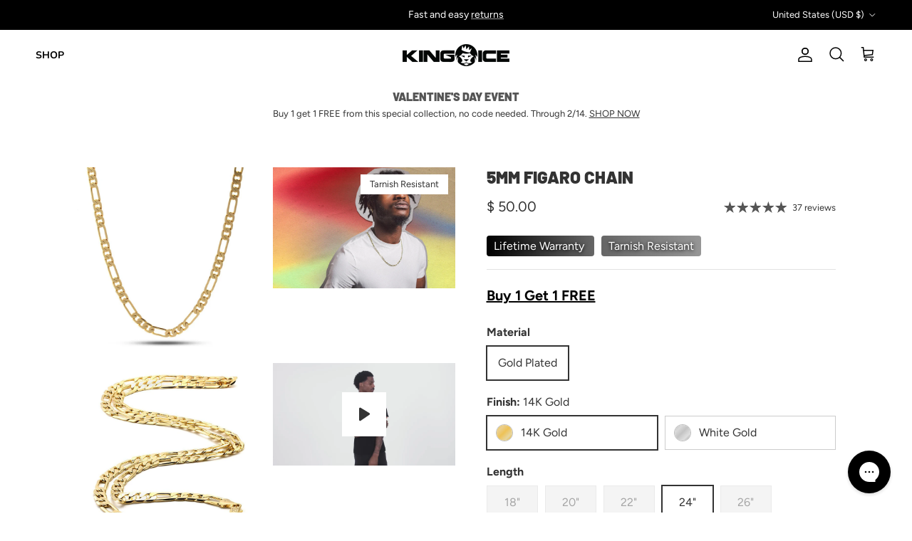

--- FILE ---
content_type: text/html; charset=utf-8
request_url: https://www.kingice.com/products/5mm-figaro-chain
body_size: 53595
content:
<!doctype html>
<html class="no-js" lang="en" dir="ltr">
<head><meta charset="utf-8">
<meta name="viewport" content="width=device-width,initial-scale=1">
<title>5mm Figaro Chain | Hip Hop Jewelry | King Ice</title><link rel="canonical" href="https://www.kingice.com/products/5mm-figaro-chain"><link rel="icon" href="//www.kingice.com/cdn/shop/files/king_ice_logo-notext_5060736d-f57e-4dc4-99db-e90206763eaf.png?crop=center&height=48&v=1738495417&width=48" type="image/png">
  <link rel="apple-touch-icon" href="//www.kingice.com/cdn/shop/files/king_ice_logo-notext_5060736d-f57e-4dc4-99db-e90206763eaf.png?crop=center&height=180&v=1738495417&width=180"><meta name="description" content="A classic among fans, the 5mm, Figaro chains make a return in solid stainless steel, providing a fashionable look."><meta property="og:site_name" content="King Ice">
<meta property="og:url" content="https://www.kingice.com/products/5mm-figaro-chain">
<meta property="og:title" content="5mm Figaro Chain | Hip Hop Jewelry | King Ice">
<meta property="og:type" content="product">
<meta property="og:description" content="A classic among fans, the 5mm, Figaro chains make a return in solid stainless steel, providing a fashionable look."><meta property="og:image" content="http://www.kingice.com/cdn/shop/products/5mm-figaro-chain-gold-plated-14k-gold-24-king-ice-30593899692207.jpg?crop=center&height=1200&v=1645698846&width=1200">
  <meta property="og:image:secure_url" content="https://www.kingice.com/cdn/shop/products/5mm-figaro-chain-gold-plated-14k-gold-24-king-ice-30593899692207.jpg?crop=center&height=1200&v=1645698846&width=1200">
  <meta property="og:image:width" content="1100">
  <meta property="og:image:height" content="1100"><meta property="og:price:amount" content="50.00">
  <meta property="og:price:currency" content="USD"><meta name="twitter:site" content="@officialkingice"><meta name="twitter:card" content="summary_large_image">
<meta name="twitter:title" content="5mm Figaro Chain | Hip Hop Jewelry | King Ice">
<meta name="twitter:description" content="A classic among fans, the 5mm, Figaro chains make a return in solid stainless steel, providing a fashionable look.">
<style>@font-face {
  font-family: Figtree;
  font-weight: 400;
  font-style: normal;
  font-display: fallback;
  src: url("//www.kingice.com/cdn/fonts/figtree/figtree_n4.3c0838aba1701047e60be6a99a1b0a40ce9b8419.woff2") format("woff2"),
       url("//www.kingice.com/cdn/fonts/figtree/figtree_n4.c0575d1db21fc3821f17fd6617d3dee552312137.woff") format("woff");
}
@font-face {
  font-family: Figtree;
  font-weight: 700;
  font-style: normal;
  font-display: fallback;
  src: url("//www.kingice.com/cdn/fonts/figtree/figtree_n7.2fd9bfe01586148e644724096c9d75e8c7a90e55.woff2") format("woff2"),
       url("//www.kingice.com/cdn/fonts/figtree/figtree_n7.ea05de92d862f9594794ab281c4c3a67501ef5fc.woff") format("woff");
}
@font-face {
  font-family: Figtree;
  font-weight: 500;
  font-style: normal;
  font-display: fallback;
  src: url("//www.kingice.com/cdn/fonts/figtree/figtree_n5.3b6b7df38aa5986536945796e1f947445832047c.woff2") format("woff2"),
       url("//www.kingice.com/cdn/fonts/figtree/figtree_n5.f26bf6dcae278b0ed902605f6605fa3338e81dab.woff") format("woff");
}
@font-face {
  font-family: Figtree;
  font-weight: 400;
  font-style: italic;
  font-display: fallback;
  src: url("//www.kingice.com/cdn/fonts/figtree/figtree_i4.89f7a4275c064845c304a4cf8a4a586060656db2.woff2") format("woff2"),
       url("//www.kingice.com/cdn/fonts/figtree/figtree_i4.6f955aaaafc55a22ffc1f32ecf3756859a5ad3e2.woff") format("woff");
}
@font-face {
  font-family: Figtree;
  font-weight: 700;
  font-style: italic;
  font-display: fallback;
  src: url("//www.kingice.com/cdn/fonts/figtree/figtree_i7.06add7096a6f2ab742e09ec7e498115904eda1fe.woff2") format("woff2"),
       url("//www.kingice.com/cdn/fonts/figtree/figtree_i7.ee584b5fcaccdbb5518c0228158941f8df81b101.woff") format("woff");
}
@font-face {
  font-family: Barlow;
  font-weight: 900;
  font-style: normal;
  font-display: fallback;
  src: url("//www.kingice.com/cdn/fonts/barlow/barlow_n9.0641981c454b3fc3d4db37ebaaf1fec3bc17cc2a.woff2") format("woff2"),
       url("//www.kingice.com/cdn/fonts/barlow/barlow_n9.888138f2a8741799caa670e6fd6e11a45720c1ae.woff") format("woff");
}
@font-face {
  font-family: Barlow;
  font-weight: 900;
  font-style: normal;
  font-display: fallback;
  src: url("//www.kingice.com/cdn/fonts/barlow/barlow_n9.0641981c454b3fc3d4db37ebaaf1fec3bc17cc2a.woff2") format("woff2"),
       url("//www.kingice.com/cdn/fonts/barlow/barlow_n9.888138f2a8741799caa670e6fd6e11a45720c1ae.woff") format("woff");
}
@font-face {
  font-family: Nunito;
  font-weight: 700;
  font-style: normal;
  font-display: fallback;
  src: url("//www.kingice.com/cdn/fonts/nunito/nunito_n7.37cf9b8cf43b3322f7e6e13ad2aad62ab5dc9109.woff2") format("woff2"),
       url("//www.kingice.com/cdn/fonts/nunito/nunito_n7.45cfcfadc6630011252d54d5f5a2c7c98f60d5de.woff") format("woff");
}
@font-face {
  font-family: Nunito;
  font-weight: 600;
  font-style: normal;
  font-display: fallback;
  src: url("//www.kingice.com/cdn/fonts/nunito/nunito_n6.1a6c50dce2e2b3b0d31e02dbd9146b5064bea503.woff2") format("woff2"),
       url("//www.kingice.com/cdn/fonts/nunito/nunito_n6.6b124f3eac46044b98c99f2feb057208e260962f.woff") format("woff");
}
:root {
  --page-container-width:          1600px;
  --reading-container-width:       720px;
  --divider-opacity:               0.14;
  --gutter-large:                  30px;
  --gutter-desktop:                20px;
  --gutter-mobile:                 16px;
  --section-padding:               50px;
  --larger-section-padding:        80px;
  --larger-section-padding-mobile: 60px;
  --largest-section-padding:       110px;
  --aos-animate-duration:          0.6s;

  --base-font-family:              Figtree, sans-serif;
  --base-font-weight:              400;
  --base-font-style:               normal;
  --heading-font-family:           Barlow, sans-serif;
  --heading-font-weight:           900;
  --heading-font-style:            normal;
  --logo-font-family:              Barlow, sans-serif;
  --logo-font-weight:              900;
  --logo-font-style:               normal;
  --nav-font-family:               Nunito, sans-serif;
  --nav-font-weight:               700;
  --nav-font-style:                normal;

  --base-text-size:16px;
  --base-line-height:              1.6;
  --input-text-size:16px;
  --smaller-text-size-1:13px;
  --smaller-text-size-2:14px;
  --smaller-text-size-3:13px;
  --smaller-text-size-4:12px;
  --larger-text-size:24px;
  --super-large-text-size:42px;
  --super-large-mobile-text-size:19px;
  --larger-mobile-text-size:19px;
  --logo-text-size:24px;--btn-letter-spacing: 0.08em;
    --btn-text-transform: uppercase;
    --button-text-size: 14px;
    --quickbuy-button-text-size: 13;
    --small-feature-link-font-size: 0.75em;
    --input-btn-padding-top:             1.2em;
    --input-btn-padding-bottom:          1.2em;--heading-text-transform:uppercase;
  --nav-text-size:                      14px;
  --mobile-menu-font-weight:            600;

  --body-bg-color:                      255 255 255;
  --bg-color:                           255 255 255;
  --body-text-color:                    51 51 51;
  --text-color:                         51 51 51;

  --header-text-col:                    #000000;--header-text-hover-col:             var(--main-nav-link-hover-col);--header-bg-col:                     #ffffff;
  --heading-color:                     51 51 51;
  --body-heading-color:                51 51 51;
  --heading-divider-col:               #e7e7e7;

  --logo-col:                          #333333;
  --main-nav-bg:                       #ffffff;
  --main-nav-link-col:                 #000000;
  --main-nav-link-hover-col:           #5c5c5c;
  --main-nav-link-featured-col:        #008dff;

  --link-color:                        0 0 0;
  --body-link-color:                   0 0 0;

  --btn-bg-color:                        51 51 51;
  --btn-bg-hover-color:                  0 0 0;
  --btn-border-color:                    51 51 51;
  --btn-border-hover-color:              0 0 0;
  --btn-text-color:                      255 255 255;
  --btn-text-hover-color:                255 255 255;--btn-alt-bg-color:                    255 255 255;
  --btn-alt-text-color:                  35 35 35;
  --btn-alt-border-color:                35 35 35;
  --btn-alt-border-hover-color:          35 35 35;--btn-ter-bg-color:                    235 235 235;
  --btn-ter-text-color:                  0 0 0;
  --btn-ter-bg-hover-color:              51 51 51;
  --btn-ter-text-hover-color:            255 255 255;--btn-border-radius: 0;--color-scheme-default:                             #ffffff;
  --color-scheme-default-color:                       255 255 255;
  --color-scheme-default-text-color:                  51 51 51;
  --color-scheme-default-head-color:                  51 51 51;
  --color-scheme-default-link-color:                  0 0 0;
  --color-scheme-default-btn-text-color:              255 255 255;
  --color-scheme-default-btn-text-hover-color:        255 255 255;
  --color-scheme-default-btn-bg-color:                51 51 51;
  --color-scheme-default-btn-bg-hover-color:          0 0 0;
  --color-scheme-default-btn-border-color:            51 51 51;
  --color-scheme-default-btn-border-hover-color:      0 0 0;
  --color-scheme-default-btn-alt-text-color:          35 35 35;
  --color-scheme-default-btn-alt-bg-color:            255 255 255;
  --color-scheme-default-btn-alt-border-color:        35 35 35;
  --color-scheme-default-btn-alt-border-hover-color:  35 35 35;

  --color-scheme-1:                             #ffffff;
  --color-scheme-1-color:                       255 255 255;
  --color-scheme-1-text-color:                  51 51 51;
  --color-scheme-1-head-color:                  51 51 51;
  --color-scheme-1-link-color:                  0 0 0;
  --color-scheme-1-btn-text-color:              255 255 255;
  --color-scheme-1-btn-text-hover-color:        255 255 255;
  --color-scheme-1-btn-bg-color:                51 51 51;
  --color-scheme-1-btn-bg-hover-color:          0 0 0;
  --color-scheme-1-btn-border-color:            51 51 51;
  --color-scheme-1-btn-border-hover-color:      0 0 0;
  --color-scheme-1-btn-alt-text-color:          51 51 51;
  --color-scheme-1-btn-alt-bg-color:            255 255 255;
  --color-scheme-1-btn-alt-border-color:        51 51 51;
  --color-scheme-1-btn-alt-border-hover-color:  51 51 51;

  --color-scheme-2:                             #ffffff;
  --color-scheme-2-color:                       255 255 255;
  --color-scheme-2-text-color:                  51 51 51;
  --color-scheme-2-head-color:                  51 51 51;
  --color-scheme-2-link-color:                  0 0 0;
  --color-scheme-2-btn-text-color:              255 255 255;
  --color-scheme-2-btn-text-hover-color:        255 255 255;
  --color-scheme-2-btn-bg-color:                51 51 51;
  --color-scheme-2-btn-bg-hover-color:          0 0 0;
  --color-scheme-2-btn-border-color:            51 51 51;
  --color-scheme-2-btn-border-hover-color:      0 0 0;
  --color-scheme-2-btn-alt-text-color:          51 51 51;
  --color-scheme-2-btn-alt-bg-color:            255 255 255;
  --color-scheme-2-btn-alt-border-color:        51 51 51;
  --color-scheme-2-btn-alt-border-hover-color:  51 51 51;

  /* Shop Pay payment terms */
  --payment-terms-background-color:    #ffffff;--quickbuy-bg: 255 255 255;--body-input-background-color:       rgb(var(--body-bg-color));
  --input-background-color:            rgb(var(--body-bg-color));
  --body-input-text-color:             var(--body-text-color);
  --input-text-color:                  var(--body-text-color);
  --body-input-border-color:           rgb(204, 204, 204);
  --input-border-color:                rgb(204, 204, 204);
  --input-border-color-hover:          rgb(143, 143, 143);
  --input-border-color-active:         rgb(51, 51, 51);

  --swatch-cross-svg:                  url("data:image/svg+xml,%3Csvg xmlns='http://www.w3.org/2000/svg' width='240' height='240' viewBox='0 0 24 24' fill='none' stroke='rgb(204, 204, 204)' stroke-width='0.09' preserveAspectRatio='none' %3E%3Cline x1='24' y1='0' x2='0' y2='24'%3E%3C/line%3E%3C/svg%3E");
  --swatch-cross-hover:                url("data:image/svg+xml,%3Csvg xmlns='http://www.w3.org/2000/svg' width='240' height='240' viewBox='0 0 24 24' fill='none' stroke='rgb(143, 143, 143)' stroke-width='0.09' preserveAspectRatio='none' %3E%3Cline x1='24' y1='0' x2='0' y2='24'%3E%3C/line%3E%3C/svg%3E");
  --swatch-cross-active:               url("data:image/svg+xml,%3Csvg xmlns='http://www.w3.org/2000/svg' width='240' height='240' viewBox='0 0 24 24' fill='none' stroke='rgb(51, 51, 51)' stroke-width='0.09' preserveAspectRatio='none' %3E%3Cline x1='24' y1='0' x2='0' y2='24'%3E%3C/line%3E%3C/svg%3E");

  --footer-divider-col:                #171717;
  --footer-text-col:                   242 242 242;
  --footer-heading-col:                242 242 242;
  --footer-bg:                         #333333;--product-label-overlay-justify: flex-start;--product-label-overlay-align: flex-end;--product-label-overlay-reduction-text:   #c20000;
  --product-label-overlay-reduction-bg:     #ffffff;
  --product-label-overlay-stock-text:       #dc9300;
  --product-label-overlay-stock-bg:         #ffffff;
  --product-label-overlay-new-text:         #333333;
  --product-label-overlay-new-bg:           #ffffff;
  --product-label-overlay-meta-text:        #333333;
  --product-label-overlay-meta-bg:          #ffffff;
  --product-label-sale-text:                #c20000;
  --product-label-sold-text:                #171717;
  --product-label-preorder-text:            #3ea36a;

  --product-block-crop-align:               center;

  
  --product-block-price-align:              flex-start;
  --product-block-price-item-margin-start:  initial;
  --product-block-price-item-margin-end:    .5rem;
  

  --collection-block-image-position:   center center;

  --swatch-picker-image-size:          40px;
  --swatch-crop-align:                 center center;

  --image-overlay-text-color:          255 255 255;--image-overlay-bg:                  rgba(0, 0, 0, 0.0);
  --image-overlay-shadow-start:        rgb(0 0 0 / 0.33);
  --image-overlay-box-opacity:         0.9;.image-overlay--bg-box .text-overlay .text-overlay__text {
      --image-overlay-box-bg: 255 255 255;
      --heading-color: var(--body-heading-color);
      --text-color: var(--body-text-color);
      --link-color: var(--body-link-color);
    }--product-inventory-ok-box-color:            #f2faf0;
  --product-inventory-ok-text-color:           #108043;
  --product-inventory-ok-icon-box-fill-color:  #fff;
  --product-inventory-low-box-color:           #fcf1cd;
  --product-inventory-low-text-color:          #dd9a1a;
  --product-inventory-low-icon-box-fill-color: #fff;
  --product-inventory-low-text-color-channels: 16, 128, 67;
  --product-inventory-ok-text-color-channels:  221, 154, 26;

  --rating-star-color: 85 85 85;
}::selection {
    background: rgb(var(--body-heading-color));
    color: rgb(var(--body-bg-color));
  }
  ::-moz-selection {
    background: rgb(var(--body-heading-color));
    color: rgb(var(--body-bg-color));
  }.use-color-scheme--default {
  --product-label-sale-text:           #c20000;
  --product-label-sold-text:           #171717;
  --product-label-preorder-text:       #3ea36a;
  --input-background-color:            rgb(var(--body-bg-color));
  --input-text-color:                  var(--body-input-text-color);
  --input-border-color:                rgb(204, 204, 204);
  --input-border-color-hover:          rgb(143, 143, 143);
  --input-border-color-active:         rgb(51, 51, 51);
}</style>

  <link href="//www.kingice.com/cdn/shop/t/346/assets/main.css?v=161475736996355825171768504694" rel="stylesheet" type="text/css" media="all" />
<link rel="stylesheet" href="//www.kingice.com/cdn/shop/t/346/assets/swatches.css?v=79169695932645734741768504730" media="print" onload="this.media='all'">
    <noscript><link rel="stylesheet" href="//www.kingice.com/cdn/shop/t/346/assets/swatches.css?v=79169695932645734741768504730"></noscript><link rel="preload" as="font" href="//www.kingice.com/cdn/fonts/figtree/figtree_n4.3c0838aba1701047e60be6a99a1b0a40ce9b8419.woff2" type="font/woff2" crossorigin><link rel="preload" as="font" href="//www.kingice.com/cdn/fonts/barlow/barlow_n9.0641981c454b3fc3d4db37ebaaf1fec3bc17cc2a.woff2" type="font/woff2" crossorigin><script>
    document.documentElement.className = document.documentElement.className.replace('no-js', 'js');

    window.theme = {
      info: {
        name: 'Symmetry',
        version: '7.1.2'
      },
      device: {
        hasTouch: window.matchMedia('(any-pointer: coarse)').matches,
        hasHover: window.matchMedia('(hover: hover)').matches
      },
      mediaQueries: {
        md: '(min-width: 768px)',
        productMediaCarouselBreak: '(min-width: 1041px)'
      },
      routes: {
        base: 'https://www.kingice.com',
        cart: '/cart',
        cartAdd: '/cart/add.js',
        cartUpdate: '/cart/update.js',
        predictiveSearch: '/search/suggest'
      },
      strings: {
        cartTermsConfirmation: "You must agree to the terms and conditions before continuing.",
        cartItemsQuantityError: "You can only add [QUANTITY] of this item to your cart.",
        generalSearchViewAll: "View all search results",
        noStock: "Sold out",
        noVariant: "Unavailable",
        productsProductChooseA: "Choose a",
        generalSearchPages: "Pages",
        generalSearchNoResultsWithoutTerms: "Sorry, we couldnʼt find any results",
        shippingCalculator: {
          singleRate: "There is one shipping rate for this destination:",
          multipleRates: "There are multiple shipping rates for this destination:",
          noRates: "We do not ship to this destination."
        }
      },
      settings: {
        moneyWithCurrencyFormat: "\u003cspan class=money\u003e$ {{amount}}\u003c\/span\u003e",
        cartType: "drawer",
        afterAddToCart: "notification",
        quickbuyStyle: "button",
        externalLinksNewTab: true,
        internalLinksSmoothScroll: true
      }
    }

    theme.inlineNavigationCheck = function() {
      var pageHeader = document.querySelector('.pageheader'),
          inlineNavContainer = pageHeader.querySelector('.logo-area__left__inner'),
          inlineNav = inlineNavContainer.querySelector('.navigation--left');
      if (inlineNav && getComputedStyle(inlineNav).display != 'none') {
        var inlineMenuCentered = document.querySelector('.pageheader--layout-inline-menu-center'),
            logoContainer = document.querySelector('.logo-area__middle__inner');
        if(inlineMenuCentered) {
          var rightWidth = document.querySelector('.logo-area__right__inner').clientWidth,
              middleWidth = logoContainer.clientWidth,
              logoArea = document.querySelector('.logo-area'),
              computedLogoAreaStyle = getComputedStyle(logoArea),
              logoAreaInnerWidth = logoArea.clientWidth - Math.ceil(parseFloat(computedLogoAreaStyle.paddingLeft)) - Math.ceil(parseFloat(computedLogoAreaStyle.paddingRight)),
              availableNavWidth = logoAreaInnerWidth - Math.max(rightWidth, middleWidth) * 2 - 40;
          inlineNavContainer.style.maxWidth = availableNavWidth + 'px';
        }

        var firstInlineNavLink = inlineNav.querySelector('.navigation__item:first-child'),
            lastInlineNavLink = inlineNav.querySelector('.navigation__item:last-child');
        if (lastInlineNavLink) {
          var inlineNavWidth = null;
          if(document.querySelector('html[dir=rtl]')) {
            inlineNavWidth = firstInlineNavLink.offsetLeft - lastInlineNavLink.offsetLeft + firstInlineNavLink.offsetWidth;
          } else {
            inlineNavWidth = lastInlineNavLink.offsetLeft - firstInlineNavLink.offsetLeft + lastInlineNavLink.offsetWidth;
          }
          if (inlineNavContainer.offsetWidth >= inlineNavWidth) {
            pageHeader.classList.add('pageheader--layout-inline-permitted');
            var tallLogo = logoContainer.clientHeight > lastInlineNavLink.clientHeight + 20;
            if (tallLogo) {
              inlineNav.classList.add('navigation--tight-underline');
            } else {
              inlineNav.classList.remove('navigation--tight-underline');
            }
          } else {
            pageHeader.classList.remove('pageheader--layout-inline-permitted');
          }
        }
      }
    };

    theme.setInitialHeaderHeightProperty = () => {
      const section = document.querySelector('.section-header');
      if (section) {
        document.documentElement.style.setProperty('--theme-header-height', Math.ceil(section.clientHeight) + 'px');
      }
    };
  </script>

  <script src="//www.kingice.com/cdn/shop/t/346/assets/main.js?v=66933730433444639621768504695" defer></script>
    <script src="//www.kingice.com/cdn/shop/t/346/assets/animate-on-scroll.js?v=15249566486942820451768504681" defer></script>
    <link href="//www.kingice.com/cdn/shop/t/346/assets/animate-on-scroll.css?v=35216439550296132921768504681" rel="stylesheet" type="text/css" media="all" />
  

  <script>window.performance && window.performance.mark && window.performance.mark('shopify.content_for_header.start');</script><meta name="google-site-verification" content="cVR1O0jOF5wSQ9XC5FwqwiY8bSaHPIGZOOyCTCyP_Gw">
<meta id="shopify-digital-wallet" name="shopify-digital-wallet" content="/11027446/digital_wallets/dialog">
<meta name="shopify-checkout-api-token" content="f9db8a48d6df19c859203a6ebbd40498">
<meta id="in-context-paypal-metadata" data-shop-id="11027446" data-venmo-supported="false" data-environment="production" data-locale="en_US" data-paypal-v4="true" data-currency="USD">
<link rel="alternate" type="application/json+oembed" href="https://www.kingice.com/products/5mm-figaro-chain.oembed">
<script async="async" src="/checkouts/internal/preloads.js?locale=en-US"></script>
<link rel="preconnect" href="https://shop.app" crossorigin="anonymous">
<script async="async" src="https://shop.app/checkouts/internal/preloads.js?locale=en-US&shop_id=11027446" crossorigin="anonymous"></script>
<script id="apple-pay-shop-capabilities" type="application/json">{"shopId":11027446,"countryCode":"US","currencyCode":"USD","merchantCapabilities":["supports3DS"],"merchantId":"gid:\/\/shopify\/Shop\/11027446","merchantName":"King Ice","requiredBillingContactFields":["postalAddress","email"],"requiredShippingContactFields":["postalAddress","email"],"shippingType":"shipping","supportedNetworks":["visa","masterCard","amex","discover","elo","jcb"],"total":{"type":"pending","label":"King Ice","amount":"1.00"},"shopifyPaymentsEnabled":true,"supportsSubscriptions":true}</script>
<script id="shopify-features" type="application/json">{"accessToken":"f9db8a48d6df19c859203a6ebbd40498","betas":["rich-media-storefront-analytics"],"domain":"www.kingice.com","predictiveSearch":true,"shopId":11027446,"locale":"en"}</script>
<script>var Shopify = Shopify || {};
Shopify.shop = "kingice.myshopify.com";
Shopify.locale = "en";
Shopify.currency = {"active":"USD","rate":"1.0"};
Shopify.country = "US";
Shopify.theme = {"name":"Valentine's Day event","id":148270055599,"schema_name":"Symmetry","schema_version":"7.1.2","theme_store_id":568,"role":"main"};
Shopify.theme.handle = "null";
Shopify.theme.style = {"id":null,"handle":null};
Shopify.cdnHost = "www.kingice.com/cdn";
Shopify.routes = Shopify.routes || {};
Shopify.routes.root = "/";</script>
<script type="module">!function(o){(o.Shopify=o.Shopify||{}).modules=!0}(window);</script>
<script>!function(o){function n(){var o=[];function n(){o.push(Array.prototype.slice.apply(arguments))}return n.q=o,n}var t=o.Shopify=o.Shopify||{};t.loadFeatures=n(),t.autoloadFeatures=n()}(window);</script>
<script>
  window.ShopifyPay = window.ShopifyPay || {};
  window.ShopifyPay.apiHost = "shop.app\/pay";
  window.ShopifyPay.redirectState = null;
</script>
<script id="shop-js-analytics" type="application/json">{"pageType":"product"}</script>
<script defer="defer" async type="module" src="//www.kingice.com/cdn/shopifycloud/shop-js/modules/v2/client.init-shop-cart-sync_C5BV16lS.en.esm.js"></script>
<script defer="defer" async type="module" src="//www.kingice.com/cdn/shopifycloud/shop-js/modules/v2/chunk.common_CygWptCX.esm.js"></script>
<script type="module">
  await import("//www.kingice.com/cdn/shopifycloud/shop-js/modules/v2/client.init-shop-cart-sync_C5BV16lS.en.esm.js");
await import("//www.kingice.com/cdn/shopifycloud/shop-js/modules/v2/chunk.common_CygWptCX.esm.js");

  window.Shopify.SignInWithShop?.initShopCartSync?.({"fedCMEnabled":true,"windoidEnabled":true});

</script>
<script defer="defer" async type="module" src="//www.kingice.com/cdn/shopifycloud/shop-js/modules/v2/client.payment-terms_CZxnsJam.en.esm.js"></script>
<script defer="defer" async type="module" src="//www.kingice.com/cdn/shopifycloud/shop-js/modules/v2/chunk.common_CygWptCX.esm.js"></script>
<script defer="defer" async type="module" src="//www.kingice.com/cdn/shopifycloud/shop-js/modules/v2/chunk.modal_D71HUcav.esm.js"></script>
<script type="module">
  await import("//www.kingice.com/cdn/shopifycloud/shop-js/modules/v2/client.payment-terms_CZxnsJam.en.esm.js");
await import("//www.kingice.com/cdn/shopifycloud/shop-js/modules/v2/chunk.common_CygWptCX.esm.js");
await import("//www.kingice.com/cdn/shopifycloud/shop-js/modules/v2/chunk.modal_D71HUcav.esm.js");

  
</script>
<script>
  window.Shopify = window.Shopify || {};
  if (!window.Shopify.featureAssets) window.Shopify.featureAssets = {};
  window.Shopify.featureAssets['shop-js'] = {"shop-cart-sync":["modules/v2/client.shop-cart-sync_ZFArdW7E.en.esm.js","modules/v2/chunk.common_CygWptCX.esm.js"],"init-fed-cm":["modules/v2/client.init-fed-cm_CmiC4vf6.en.esm.js","modules/v2/chunk.common_CygWptCX.esm.js"],"shop-button":["modules/v2/client.shop-button_tlx5R9nI.en.esm.js","modules/v2/chunk.common_CygWptCX.esm.js"],"shop-cash-offers":["modules/v2/client.shop-cash-offers_DOA2yAJr.en.esm.js","modules/v2/chunk.common_CygWptCX.esm.js","modules/v2/chunk.modal_D71HUcav.esm.js"],"init-windoid":["modules/v2/client.init-windoid_sURxWdc1.en.esm.js","modules/v2/chunk.common_CygWptCX.esm.js"],"shop-toast-manager":["modules/v2/client.shop-toast-manager_ClPi3nE9.en.esm.js","modules/v2/chunk.common_CygWptCX.esm.js"],"init-shop-email-lookup-coordinator":["modules/v2/client.init-shop-email-lookup-coordinator_B8hsDcYM.en.esm.js","modules/v2/chunk.common_CygWptCX.esm.js"],"init-shop-cart-sync":["modules/v2/client.init-shop-cart-sync_C5BV16lS.en.esm.js","modules/v2/chunk.common_CygWptCX.esm.js"],"avatar":["modules/v2/client.avatar_BTnouDA3.en.esm.js"],"pay-button":["modules/v2/client.pay-button_FdsNuTd3.en.esm.js","modules/v2/chunk.common_CygWptCX.esm.js"],"init-customer-accounts":["modules/v2/client.init-customer-accounts_DxDtT_ad.en.esm.js","modules/v2/client.shop-login-button_C5VAVYt1.en.esm.js","modules/v2/chunk.common_CygWptCX.esm.js","modules/v2/chunk.modal_D71HUcav.esm.js"],"init-shop-for-new-customer-accounts":["modules/v2/client.init-shop-for-new-customer-accounts_ChsxoAhi.en.esm.js","modules/v2/client.shop-login-button_C5VAVYt1.en.esm.js","modules/v2/chunk.common_CygWptCX.esm.js","modules/v2/chunk.modal_D71HUcav.esm.js"],"shop-login-button":["modules/v2/client.shop-login-button_C5VAVYt1.en.esm.js","modules/v2/chunk.common_CygWptCX.esm.js","modules/v2/chunk.modal_D71HUcav.esm.js"],"init-customer-accounts-sign-up":["modules/v2/client.init-customer-accounts-sign-up_CPSyQ0Tj.en.esm.js","modules/v2/client.shop-login-button_C5VAVYt1.en.esm.js","modules/v2/chunk.common_CygWptCX.esm.js","modules/v2/chunk.modal_D71HUcav.esm.js"],"shop-follow-button":["modules/v2/client.shop-follow-button_Cva4Ekp9.en.esm.js","modules/v2/chunk.common_CygWptCX.esm.js","modules/v2/chunk.modal_D71HUcav.esm.js"],"checkout-modal":["modules/v2/client.checkout-modal_BPM8l0SH.en.esm.js","modules/v2/chunk.common_CygWptCX.esm.js","modules/v2/chunk.modal_D71HUcav.esm.js"],"lead-capture":["modules/v2/client.lead-capture_Bi8yE_yS.en.esm.js","modules/v2/chunk.common_CygWptCX.esm.js","modules/v2/chunk.modal_D71HUcav.esm.js"],"shop-login":["modules/v2/client.shop-login_D6lNrXab.en.esm.js","modules/v2/chunk.common_CygWptCX.esm.js","modules/v2/chunk.modal_D71HUcav.esm.js"],"payment-terms":["modules/v2/client.payment-terms_CZxnsJam.en.esm.js","modules/v2/chunk.common_CygWptCX.esm.js","modules/v2/chunk.modal_D71HUcav.esm.js"]};
</script>
<script>(function() {
  var isLoaded = false;
  function asyncLoad() {
    if (isLoaded) return;
    isLoaded = true;
    var urls = ["https:\/\/beacon.riskified.com\/?shop=kingice.myshopify.com","https:\/\/cdn-bundler.nice-team.net\/app\/js\/bundler.js?shop=kingice.myshopify.com","https:\/\/cdnig.addons.business\/embed\/cloud\/kingice\/cziframeagent.js?v=212104101107\u0026token=4scd222103KpWXbK\u0026shop=kingice.myshopify.com","https:\/\/d1hcrjcdtouu7e.cloudfront.net\/js\/gdpr_cookie_consent.min.js?shop=kingice.myshopify.com","https:\/\/chimpstatic.com\/mcjs-connected\/js\/users\/d4f9aecdedcee703a0e951c19\/9c9f98d2c8e9457067931ad7e.js?shop=kingice.myshopify.com","\/\/cdn.shopify.com\/proxy\/e591645f2c5e41f573585e7a36d8814b38812097b27f6b3b518859cebdf7601b\/shopify-script-tags.s3.eu-west-1.amazonaws.com\/smartseo\/instantpage.js?shop=kingice.myshopify.com\u0026sp-cache-control=cHVibGljLCBtYXgtYWdlPTkwMA","https:\/\/cdn.routeapp.io\/route-widget-shopify\/v2\/route-widget-shopify-stable-v2.min.js?shop=kingice.myshopify.com","https:\/\/shopify-extension.getredo.com\/main.js?widget_id=q8lrfl1l2asu6uc\u0026shop=kingice.myshopify.com","https:\/\/assets1.adroll.com\/shopify\/latest\/j\/shopify_rolling_bootstrap_v2.js?adroll_adv_id=ZV37H6WCHFFEBKLYDD6776\u0026adroll_pix_id=NIAD6ZXYDNHB3EAO5BJ5ME\u0026shop=kingice.myshopify.com","https:\/\/sdk.postscript.io\/sdk-script-loader.bundle.js?shopId=3118\u0026shop=kingice.myshopify.com","https:\/\/sdk.postscript.io\/sdk-script-loader.bundle.js?shopId=3118\u0026shop=kingice.myshopify.com","https:\/\/cdn.roseperl.com\/storelocator-prod\/fo\/kingice-1762504766.js?shop=kingice.myshopify.com","https:\/\/cdn.roseperl.com\/storelocator-prod\/stockist-form\/kingice-1762504766.js?shop=kingice.myshopify.com","https:\/\/cdn.roseperl.com\/storelocator-prod\/setting\/kingice-1768505165.js?shop=kingice.myshopify.com","https:\/\/cdn.roseperl.com\/storelocator-prod\/wtb\/kingice-1768505166.js?shop=kingice.myshopify.com","\/\/cdn.shopify.com\/proxy\/582d44fe8ef8a60e3be87e28398db0567bfbb9bbfde9a5d77b50c2e83f56cd6a\/sa-prod.saincserv.com\/i\/notification-TQFGLOIR.js?shop=kingice.myshopify.com\u0026sp-cache-control=cHVibGljLCBtYXgtYWdlPTkwMA"];
    for (var i = 0; i < urls.length; i++) {
      var s = document.createElement('script');
      s.type = 'text/javascript';
      s.async = true;
      s.src = urls[i];
      var x = document.getElementsByTagName('script')[0];
      x.parentNode.insertBefore(s, x);
    }
  };
  if(window.attachEvent) {
    window.attachEvent('onload', asyncLoad);
  } else {
    window.addEventListener('load', asyncLoad, false);
  }
})();</script>
<script id="__st">var __st={"a":11027446,"offset":-28800,"reqid":"a5ec01f7-19d5-4989-90dc-e31d1ed39c6d-1768628901","pageurl":"www.kingice.com\/products\/5mm-figaro-chain","u":"9fd0fdebb424","p":"product","rtyp":"product","rid":6689822663};</script>
<script>window.ShopifyPaypalV4VisibilityTracking = true;</script>
<script id="captcha-bootstrap">!function(){'use strict';const t='contact',e='account',n='new_comment',o=[[t,t],['blogs',n],['comments',n],[t,'customer']],c=[[e,'customer_login'],[e,'guest_login'],[e,'recover_customer_password'],[e,'create_customer']],r=t=>t.map((([t,e])=>`form[action*='/${t}']:not([data-nocaptcha='true']) input[name='form_type'][value='${e}']`)).join(','),a=t=>()=>t?[...document.querySelectorAll(t)].map((t=>t.form)):[];function s(){const t=[...o],e=r(t);return a(e)}const i='password',u='form_key',d=['recaptcha-v3-token','g-recaptcha-response','h-captcha-response',i],f=()=>{try{return window.sessionStorage}catch{return}},m='__shopify_v',_=t=>t.elements[u];function p(t,e,n=!1){try{const o=window.sessionStorage,c=JSON.parse(o.getItem(e)),{data:r}=function(t){const{data:e,action:n}=t;return t[m]||n?{data:e,action:n}:{data:t,action:n}}(c);for(const[e,n]of Object.entries(r))t.elements[e]&&(t.elements[e].value=n);n&&o.removeItem(e)}catch(o){console.error('form repopulation failed',{error:o})}}const l='form_type',E='cptcha';function T(t){t.dataset[E]=!0}const w=window,h=w.document,L='Shopify',v='ce_forms',y='captcha';let A=!1;((t,e)=>{const n=(g='f06e6c50-85a8-45c8-87d0-21a2b65856fe',I='https://cdn.shopify.com/shopifycloud/storefront-forms-hcaptcha/ce_storefront_forms_captcha_hcaptcha.v1.5.2.iife.js',D={infoText:'Protected by hCaptcha',privacyText:'Privacy',termsText:'Terms'},(t,e,n)=>{const o=w[L][v],c=o.bindForm;if(c)return c(t,g,e,D).then(n);var r;o.q.push([[t,g,e,D],n]),r=I,A||(h.body.append(Object.assign(h.createElement('script'),{id:'captcha-provider',async:!0,src:r})),A=!0)});var g,I,D;w[L]=w[L]||{},w[L][v]=w[L][v]||{},w[L][v].q=[],w[L][y]=w[L][y]||{},w[L][y].protect=function(t,e){n(t,void 0,e),T(t)},Object.freeze(w[L][y]),function(t,e,n,w,h,L){const[v,y,A,g]=function(t,e,n){const i=e?o:[],u=t?c:[],d=[...i,...u],f=r(d),m=r(i),_=r(d.filter((([t,e])=>n.includes(e))));return[a(f),a(m),a(_),s()]}(w,h,L),I=t=>{const e=t.target;return e instanceof HTMLFormElement?e:e&&e.form},D=t=>v().includes(t);t.addEventListener('submit',(t=>{const e=I(t);if(!e)return;const n=D(e)&&!e.dataset.hcaptchaBound&&!e.dataset.recaptchaBound,o=_(e),c=g().includes(e)&&(!o||!o.value);(n||c)&&t.preventDefault(),c&&!n&&(function(t){try{if(!f())return;!function(t){const e=f();if(!e)return;const n=_(t);if(!n)return;const o=n.value;o&&e.removeItem(o)}(t);const e=Array.from(Array(32),(()=>Math.random().toString(36)[2])).join('');!function(t,e){_(t)||t.append(Object.assign(document.createElement('input'),{type:'hidden',name:u})),t.elements[u].value=e}(t,e),function(t,e){const n=f();if(!n)return;const o=[...t.querySelectorAll(`input[type='${i}']`)].map((({name:t})=>t)),c=[...d,...o],r={};for(const[a,s]of new FormData(t).entries())c.includes(a)||(r[a]=s);n.setItem(e,JSON.stringify({[m]:1,action:t.action,data:r}))}(t,e)}catch(e){console.error('failed to persist form',e)}}(e),e.submit())}));const S=(t,e)=>{t&&!t.dataset[E]&&(n(t,e.some((e=>e===t))),T(t))};for(const o of['focusin','change'])t.addEventListener(o,(t=>{const e=I(t);D(e)&&S(e,y())}));const B=e.get('form_key'),M=e.get(l),P=B&&M;t.addEventListener('DOMContentLoaded',(()=>{const t=y();if(P)for(const e of t)e.elements[l].value===M&&p(e,B);[...new Set([...A(),...v().filter((t=>'true'===t.dataset.shopifyCaptcha))])].forEach((e=>S(e,t)))}))}(h,new URLSearchParams(w.location.search),n,t,e,['guest_login'])})(!0,!0)}();</script>
<script integrity="sha256-4kQ18oKyAcykRKYeNunJcIwy7WH5gtpwJnB7kiuLZ1E=" data-source-attribution="shopify.loadfeatures" defer="defer" src="//www.kingice.com/cdn/shopifycloud/storefront/assets/storefront/load_feature-a0a9edcb.js" crossorigin="anonymous"></script>
<script crossorigin="anonymous" defer="defer" src="//www.kingice.com/cdn/shopifycloud/storefront/assets/shopify_pay/storefront-65b4c6d7.js?v=20250812"></script>
<script data-source-attribution="shopify.dynamic_checkout.dynamic.init">var Shopify=Shopify||{};Shopify.PaymentButton=Shopify.PaymentButton||{isStorefrontPortableWallets:!0,init:function(){window.Shopify.PaymentButton.init=function(){};var t=document.createElement("script");t.src="https://www.kingice.com/cdn/shopifycloud/portable-wallets/latest/portable-wallets.en.js",t.type="module",document.head.appendChild(t)}};
</script>
<script data-source-attribution="shopify.dynamic_checkout.buyer_consent">
  function portableWalletsHideBuyerConsent(e){var t=document.getElementById("shopify-buyer-consent"),n=document.getElementById("shopify-subscription-policy-button");t&&n&&(t.classList.add("hidden"),t.setAttribute("aria-hidden","true"),n.removeEventListener("click",e))}function portableWalletsShowBuyerConsent(e){var t=document.getElementById("shopify-buyer-consent"),n=document.getElementById("shopify-subscription-policy-button");t&&n&&(t.classList.remove("hidden"),t.removeAttribute("aria-hidden"),n.addEventListener("click",e))}window.Shopify?.PaymentButton&&(window.Shopify.PaymentButton.hideBuyerConsent=portableWalletsHideBuyerConsent,window.Shopify.PaymentButton.showBuyerConsent=portableWalletsShowBuyerConsent);
</script>
<script>
  function portableWalletsCleanup(e){e&&e.src&&console.error("Failed to load portable wallets script "+e.src);var t=document.querySelectorAll("shopify-accelerated-checkout .shopify-payment-button__skeleton, shopify-accelerated-checkout-cart .wallet-cart-button__skeleton"),e=document.getElementById("shopify-buyer-consent");for(let e=0;e<t.length;e++)t[e].remove();e&&e.remove()}function portableWalletsNotLoadedAsModule(e){e instanceof ErrorEvent&&"string"==typeof e.message&&e.message.includes("import.meta")&&"string"==typeof e.filename&&e.filename.includes("portable-wallets")&&(window.removeEventListener("error",portableWalletsNotLoadedAsModule),window.Shopify.PaymentButton.failedToLoad=e,"loading"===document.readyState?document.addEventListener("DOMContentLoaded",window.Shopify.PaymentButton.init):window.Shopify.PaymentButton.init())}window.addEventListener("error",portableWalletsNotLoadedAsModule);
</script>

<script type="module" src="https://www.kingice.com/cdn/shopifycloud/portable-wallets/latest/portable-wallets.en.js" onError="portableWalletsCleanup(this)" crossorigin="anonymous"></script>
<script nomodule>
  document.addEventListener("DOMContentLoaded", portableWalletsCleanup);
</script>

<link id="shopify-accelerated-checkout-styles" rel="stylesheet" media="screen" href="https://www.kingice.com/cdn/shopifycloud/portable-wallets/latest/accelerated-checkout-backwards-compat.css" crossorigin="anonymous">
<style id="shopify-accelerated-checkout-cart">
        #shopify-buyer-consent {
  margin-top: 1em;
  display: inline-block;
  width: 100%;
}

#shopify-buyer-consent.hidden {
  display: none;
}

#shopify-subscription-policy-button {
  background: none;
  border: none;
  padding: 0;
  text-decoration: underline;
  font-size: inherit;
  cursor: pointer;
}

#shopify-subscription-policy-button::before {
  box-shadow: none;
}

      </style>
<script id="sections-script" data-sections="related-products" defer="defer" src="//www.kingice.com/cdn/shop/t/346/compiled_assets/scripts.js?121465"></script>
<script>window.performance && window.performance.mark && window.performance.mark('shopify.content_for_header.end');</script>
<!-- CC Custom Head Start --><!-- Google Tag Manager -->
<script>(function(w,d,s,l,i){w[l]=w[l]||[];w[l].push({'gtm.start':
new Date().getTime(),event:'gtm.js'});var f=d.getElementsByTagName(s)[0],
j=d.createElement(s),dl=l!='dataLayer'?'&l='+l:'';j.async=true;j.src=
'https://www.googletagmanager.com/gtm.js?id='+i+dl;f.parentNode.insertBefore(j,f);
})(window,document,'script','dataLayer','GTM-WM4WBMR');</script>
<!-- End Google Tag Manager -->
<meta name="google-site-verification" content="qZqgQb0fu-uT6Hc7Q1ghXCMxXOBn52f-F3zjHI7Z-Nc"><!-- CC Custom Head End -->

<!-- BEGIN app block: shopify://apps/consentmo-gdpr/blocks/gdpr_cookie_consent/4fbe573f-a377-4fea-9801-3ee0858cae41 -->


<!-- END app block --><!-- BEGIN app block: shopify://apps/pagefly-page-builder/blocks/app-embed/83e179f7-59a0-4589-8c66-c0dddf959200 -->

<!-- BEGIN app snippet: pagefly-cro-ab-testing-main -->







<script>
  ;(function () {
    const url = new URL(window.location)
    const viewParam = url.searchParams.get('view')
    if (viewParam && viewParam.includes('variant-pf-')) {
      url.searchParams.set('pf_v', viewParam)
      url.searchParams.delete('view')
      window.history.replaceState({}, '', url)
    }
  })()
</script>



<script type='module'>
  
  window.PAGEFLY_CRO = window.PAGEFLY_CRO || {}

  window.PAGEFLY_CRO['data_debug'] = {
    original_template_suffix: "all_products",
    allow_ab_test: false,
    ab_test_start_time: 0,
    ab_test_end_time: 0,
    today_date_time: 1768628901000,
  }
  window.PAGEFLY_CRO['GA4'] = { enabled: false}
</script>

<!-- END app snippet -->








  <script src='https://cdn.shopify.com/extensions/019bb4f9-aed6-78a3-be91-e9d44663e6bf/pagefly-page-builder-215/assets/pagefly-helper.js' defer='defer'></script>

  <script src='https://cdn.shopify.com/extensions/019bb4f9-aed6-78a3-be91-e9d44663e6bf/pagefly-page-builder-215/assets/pagefly-general-helper.js' defer='defer'></script>

  <script src='https://cdn.shopify.com/extensions/019bb4f9-aed6-78a3-be91-e9d44663e6bf/pagefly-page-builder-215/assets/pagefly-snap-slider.js' defer='defer'></script>

  <script src='https://cdn.shopify.com/extensions/019bb4f9-aed6-78a3-be91-e9d44663e6bf/pagefly-page-builder-215/assets/pagefly-slideshow-v3.js' defer='defer'></script>

  <script src='https://cdn.shopify.com/extensions/019bb4f9-aed6-78a3-be91-e9d44663e6bf/pagefly-page-builder-215/assets/pagefly-slideshow-v4.js' defer='defer'></script>

  <script src='https://cdn.shopify.com/extensions/019bb4f9-aed6-78a3-be91-e9d44663e6bf/pagefly-page-builder-215/assets/pagefly-glider.js' defer='defer'></script>

  <script src='https://cdn.shopify.com/extensions/019bb4f9-aed6-78a3-be91-e9d44663e6bf/pagefly-page-builder-215/assets/pagefly-slideshow-v1-v2.js' defer='defer'></script>

  <script src='https://cdn.shopify.com/extensions/019bb4f9-aed6-78a3-be91-e9d44663e6bf/pagefly-page-builder-215/assets/pagefly-product-media.js' defer='defer'></script>

  <script src='https://cdn.shopify.com/extensions/019bb4f9-aed6-78a3-be91-e9d44663e6bf/pagefly-page-builder-215/assets/pagefly-product.js' defer='defer'></script>


<script id='pagefly-helper-data' type='application/json'>
  {
    "page_optimization": {
      "assets_prefetching": false
    },
    "elements_asset_mapper": {
      "Accordion": "https://cdn.shopify.com/extensions/019bb4f9-aed6-78a3-be91-e9d44663e6bf/pagefly-page-builder-215/assets/pagefly-accordion.js",
      "Accordion3": "https://cdn.shopify.com/extensions/019bb4f9-aed6-78a3-be91-e9d44663e6bf/pagefly-page-builder-215/assets/pagefly-accordion3.js",
      "CountDown": "https://cdn.shopify.com/extensions/019bb4f9-aed6-78a3-be91-e9d44663e6bf/pagefly-page-builder-215/assets/pagefly-countdown.js",
      "GMap1": "https://cdn.shopify.com/extensions/019bb4f9-aed6-78a3-be91-e9d44663e6bf/pagefly-page-builder-215/assets/pagefly-gmap.js",
      "GMap2": "https://cdn.shopify.com/extensions/019bb4f9-aed6-78a3-be91-e9d44663e6bf/pagefly-page-builder-215/assets/pagefly-gmap.js",
      "GMapBasicV2": "https://cdn.shopify.com/extensions/019bb4f9-aed6-78a3-be91-e9d44663e6bf/pagefly-page-builder-215/assets/pagefly-gmap.js",
      "GMapAdvancedV2": "https://cdn.shopify.com/extensions/019bb4f9-aed6-78a3-be91-e9d44663e6bf/pagefly-page-builder-215/assets/pagefly-gmap.js",
      "HTML.Video": "https://cdn.shopify.com/extensions/019bb4f9-aed6-78a3-be91-e9d44663e6bf/pagefly-page-builder-215/assets/pagefly-htmlvideo.js",
      "HTML.Video2": "https://cdn.shopify.com/extensions/019bb4f9-aed6-78a3-be91-e9d44663e6bf/pagefly-page-builder-215/assets/pagefly-htmlvideo2.js",
      "HTML.Video3": "https://cdn.shopify.com/extensions/019bb4f9-aed6-78a3-be91-e9d44663e6bf/pagefly-page-builder-215/assets/pagefly-htmlvideo2.js",
      "BackgroundVideo": "https://cdn.shopify.com/extensions/019bb4f9-aed6-78a3-be91-e9d44663e6bf/pagefly-page-builder-215/assets/pagefly-htmlvideo2.js",
      "Instagram": "https://cdn.shopify.com/extensions/019bb4f9-aed6-78a3-be91-e9d44663e6bf/pagefly-page-builder-215/assets/pagefly-instagram.js",
      "Instagram2": "https://cdn.shopify.com/extensions/019bb4f9-aed6-78a3-be91-e9d44663e6bf/pagefly-page-builder-215/assets/pagefly-instagram.js",
      "Insta3": "https://cdn.shopify.com/extensions/019bb4f9-aed6-78a3-be91-e9d44663e6bf/pagefly-page-builder-215/assets/pagefly-instagram3.js",
      "Tabs": "https://cdn.shopify.com/extensions/019bb4f9-aed6-78a3-be91-e9d44663e6bf/pagefly-page-builder-215/assets/pagefly-tab.js",
      "Tabs3": "https://cdn.shopify.com/extensions/019bb4f9-aed6-78a3-be91-e9d44663e6bf/pagefly-page-builder-215/assets/pagefly-tab3.js",
      "ProductBox": "https://cdn.shopify.com/extensions/019bb4f9-aed6-78a3-be91-e9d44663e6bf/pagefly-page-builder-215/assets/pagefly-cart.js",
      "FBPageBox2": "https://cdn.shopify.com/extensions/019bb4f9-aed6-78a3-be91-e9d44663e6bf/pagefly-page-builder-215/assets/pagefly-facebook.js",
      "FBLikeButton2": "https://cdn.shopify.com/extensions/019bb4f9-aed6-78a3-be91-e9d44663e6bf/pagefly-page-builder-215/assets/pagefly-facebook.js",
      "TwitterFeed2": "https://cdn.shopify.com/extensions/019bb4f9-aed6-78a3-be91-e9d44663e6bf/pagefly-page-builder-215/assets/pagefly-twitter.js",
      "Paragraph4": "https://cdn.shopify.com/extensions/019bb4f9-aed6-78a3-be91-e9d44663e6bf/pagefly-page-builder-215/assets/pagefly-paragraph4.js",

      "AliReviews": "https://cdn.shopify.com/extensions/019bb4f9-aed6-78a3-be91-e9d44663e6bf/pagefly-page-builder-215/assets/pagefly-3rd-elements.js",
      "BackInStock": "https://cdn.shopify.com/extensions/019bb4f9-aed6-78a3-be91-e9d44663e6bf/pagefly-page-builder-215/assets/pagefly-3rd-elements.js",
      "GloboBackInStock": "https://cdn.shopify.com/extensions/019bb4f9-aed6-78a3-be91-e9d44663e6bf/pagefly-page-builder-215/assets/pagefly-3rd-elements.js",
      "GrowaveWishlist": "https://cdn.shopify.com/extensions/019bb4f9-aed6-78a3-be91-e9d44663e6bf/pagefly-page-builder-215/assets/pagefly-3rd-elements.js",
      "InfiniteOptionsShopPad": "https://cdn.shopify.com/extensions/019bb4f9-aed6-78a3-be91-e9d44663e6bf/pagefly-page-builder-215/assets/pagefly-3rd-elements.js",
      "InkybayProductPersonalizer": "https://cdn.shopify.com/extensions/019bb4f9-aed6-78a3-be91-e9d44663e6bf/pagefly-page-builder-215/assets/pagefly-3rd-elements.js",
      "LimeSpot": "https://cdn.shopify.com/extensions/019bb4f9-aed6-78a3-be91-e9d44663e6bf/pagefly-page-builder-215/assets/pagefly-3rd-elements.js",
      "Loox": "https://cdn.shopify.com/extensions/019bb4f9-aed6-78a3-be91-e9d44663e6bf/pagefly-page-builder-215/assets/pagefly-3rd-elements.js",
      "Opinew": "https://cdn.shopify.com/extensions/019bb4f9-aed6-78a3-be91-e9d44663e6bf/pagefly-page-builder-215/assets/pagefly-3rd-elements.js",
      "Powr": "https://cdn.shopify.com/extensions/019bb4f9-aed6-78a3-be91-e9d44663e6bf/pagefly-page-builder-215/assets/pagefly-3rd-elements.js",
      "ProductReviews": "https://cdn.shopify.com/extensions/019bb4f9-aed6-78a3-be91-e9d44663e6bf/pagefly-page-builder-215/assets/pagefly-3rd-elements.js",
      "PushOwl": "https://cdn.shopify.com/extensions/019bb4f9-aed6-78a3-be91-e9d44663e6bf/pagefly-page-builder-215/assets/pagefly-3rd-elements.js",
      "ReCharge": "https://cdn.shopify.com/extensions/019bb4f9-aed6-78a3-be91-e9d44663e6bf/pagefly-page-builder-215/assets/pagefly-3rd-elements.js",
      "Rivyo": "https://cdn.shopify.com/extensions/019bb4f9-aed6-78a3-be91-e9d44663e6bf/pagefly-page-builder-215/assets/pagefly-3rd-elements.js",
      "TrackingMore": "https://cdn.shopify.com/extensions/019bb4f9-aed6-78a3-be91-e9d44663e6bf/pagefly-page-builder-215/assets/pagefly-3rd-elements.js",
      "Vitals": "https://cdn.shopify.com/extensions/019bb4f9-aed6-78a3-be91-e9d44663e6bf/pagefly-page-builder-215/assets/pagefly-3rd-elements.js",
      "Wiser": "https://cdn.shopify.com/extensions/019bb4f9-aed6-78a3-be91-e9d44663e6bf/pagefly-page-builder-215/assets/pagefly-3rd-elements.js"
    },
    "custom_elements_mapper": {
      "pf-click-action-element": "https://cdn.shopify.com/extensions/019bb4f9-aed6-78a3-be91-e9d44663e6bf/pagefly-page-builder-215/assets/pagefly-click-action-element.js",
      "pf-dialog-element": "https://cdn.shopify.com/extensions/019bb4f9-aed6-78a3-be91-e9d44663e6bf/pagefly-page-builder-215/assets/pagefly-dialog-element.js"
    }
  }
</script>


<!-- END app block --><!-- BEGIN app block: shopify://apps/minmaxify-order-limits/blocks/app-embed-block/3acfba32-89f3-4377-ae20-cbb9abc48475 --><script type="text/javascript">minMaxifyContext={customer: { id:null, tags:null}}</script> <script type="text/javascript" src="https://limits.minmaxify.com/kingice.myshopify.com?v=128a&r=20250226152634"></script>

<!-- END app block --><!-- BEGIN app block: shopify://apps/judge-me-reviews/blocks/judgeme_core/61ccd3b1-a9f2-4160-9fe9-4fec8413e5d8 --><!-- Start of Judge.me Core -->






<link rel="dns-prefetch" href="https://cdnwidget.judge.me">
<link rel="dns-prefetch" href="https://cdn.judge.me">
<link rel="dns-prefetch" href="https://cdn1.judge.me">
<link rel="dns-prefetch" href="https://api.judge.me">

<script data-cfasync='false' class='jdgm-settings-script'>window.jdgmSettings={"pagination":5,"disable_web_reviews":true,"badge_no_review_text":"No reviews","badge_n_reviews_text":"{{ n }} review/reviews","badge_star_color":"#333333","hide_badge_preview_if_no_reviews":true,"badge_hide_text":false,"enforce_center_preview_badge":false,"widget_title":"Customer Reviews","widget_open_form_text":"Write a review","widget_close_form_text":"Cancel review","widget_refresh_page_text":"Refresh page","widget_summary_text":"Based on {{ number_of_reviews }} review/reviews","widget_no_review_text":"Be the first to write a review","widget_name_field_text":"Display name","widget_verified_name_field_text":"Verified Name (public)","widget_name_placeholder_text":"Display name","widget_required_field_error_text":"This field is required.","widget_email_field_text":"Email address","widget_verified_email_field_text":"Verified Email (private, can not be edited)","widget_email_placeholder_text":"Your email address","widget_email_field_error_text":"Please enter a valid email address.","widget_rating_field_text":"Rating","widget_review_title_field_text":"Review Title","widget_review_title_placeholder_text":"Give your review a title","widget_review_body_field_text":"Review content","widget_review_body_placeholder_text":"Start writing here...","widget_pictures_field_text":"Picture/Video (optional)","widget_submit_review_text":"Submit Review","widget_submit_verified_review_text":"Submit Verified Review","widget_submit_success_msg_with_auto_publish":"Thank you! Please refresh the page in a few moments to see your review. You can remove or edit your review by logging into \u003ca href='https://judge.me/login' target='_blank' rel='nofollow noopener'\u003eJudge.me\u003c/a\u003e","widget_submit_success_msg_no_auto_publish":"Thank you! Your review will be published as soon as it is approved by the shop admin. You can remove or edit your review by logging into \u003ca href='https://judge.me/login' target='_blank' rel='nofollow noopener'\u003eJudge.me\u003c/a\u003e","widget_show_default_reviews_out_of_total_text":"Showing {{ n_reviews_shown }} out of {{ n_reviews }} reviews.","widget_show_all_link_text":"Show all","widget_show_less_link_text":"Show less","widget_author_said_text":"{{ reviewer_name }} said:","widget_days_text":"{{ n }} days ago","widget_weeks_text":"{{ n }} week/weeks ago","widget_months_text":"{{ n }} month/months ago","widget_years_text":"{{ n }} year/years ago","widget_yesterday_text":"Yesterday","widget_today_text":"Today","widget_replied_text":"\u003e\u003e {{ shop_name }} replied:","widget_read_more_text":"Read more","widget_reviewer_name_as_initial":"","widget_rating_filter_color":"","widget_rating_filter_see_all_text":"See all reviews","widget_sorting_most_recent_text":"Most Recent","widget_sorting_highest_rating_text":"Highest Rating","widget_sorting_lowest_rating_text":"Lowest Rating","widget_sorting_with_pictures_text":"Only Pictures","widget_sorting_most_helpful_text":"Most Helpful","widget_open_question_form_text":"Ask a question","widget_reviews_subtab_text":"Reviews","widget_questions_subtab_text":"Questions","widget_question_label_text":"Question","widget_answer_label_text":"Answer","widget_question_placeholder_text":"Write your question here","widget_submit_question_text":"Submit Question","widget_question_submit_success_text":"Thank you for your question! We will notify you once it gets answered.","widget_star_color":"#333333","verified_badge_text":"Verified","verified_badge_bg_color":"","verified_badge_text_color":"","verified_badge_placement":"left-of-reviewer-name","widget_review_max_height":"","widget_hide_border":false,"widget_social_share":false,"widget_thumb":false,"widget_review_location_show":false,"widget_location_format":"","all_reviews_include_out_of_store_products":true,"all_reviews_out_of_store_text":"(out of store)","all_reviews_pagination":100,"all_reviews_product_name_prefix_text":"about","enable_review_pictures":true,"enable_question_anwser":false,"widget_theme":"align","review_date_format":"timestamp","default_sort_method":"most-helpful","widget_product_reviews_subtab_text":"Product Reviews","widget_shop_reviews_subtab_text":"Shop Reviews","widget_other_products_reviews_text":"Reviews for other products","widget_store_reviews_subtab_text":"Store reviews","widget_no_store_reviews_text":"This store hasn't received any reviews yet","widget_web_restriction_product_reviews_text":"This product hasn't received any reviews yet","widget_no_items_text":"No items found","widget_show_more_text":"Show more","widget_write_a_store_review_text":"Write a Store Review","widget_other_languages_heading":"Reviews in Other Languages","widget_translate_review_text":"Translate review to {{ language }}","widget_translating_review_text":"Translating...","widget_show_original_translation_text":"Show original ({{ language }})","widget_translate_review_failed_text":"Review couldn't be translated.","widget_translate_review_retry_text":"Retry","widget_translate_review_try_again_later_text":"Try again later","show_product_url_for_grouped_product":false,"widget_sorting_pictures_first_text":"Pictures First","show_pictures_on_all_rev_page_mobile":false,"show_pictures_on_all_rev_page_desktop":false,"floating_tab_hide_mobile_install_preference":false,"floating_tab_button_name":"★ Reviews","floating_tab_title":"Let customers speak for us","floating_tab_button_color":"","floating_tab_button_background_color":"","floating_tab_url":"","floating_tab_url_enabled":false,"floating_tab_tab_style":"text","all_reviews_text_badge_text":"Customers rate us {{ shop.metafields.judgeme.all_reviews_rating | round: 1 }}/5 based on {{ shop.metafields.judgeme.all_reviews_count }} reviews.","all_reviews_text_badge_text_branded_style":"{{ shop.metafields.judgeme.all_reviews_rating | round: 1 }} out of 5 stars based on {{ shop.metafields.judgeme.all_reviews_count }} reviews","is_all_reviews_text_badge_a_link":false,"show_stars_for_all_reviews_text_badge":false,"all_reviews_text_badge_url":"","all_reviews_text_style":"text","all_reviews_text_color_style":"judgeme_brand_color","all_reviews_text_color":"#108474","all_reviews_text_show_jm_brand":true,"featured_carousel_show_header":true,"featured_carousel_title":"Customer Reviews","testimonials_carousel_title":"Customers are saying","videos_carousel_title":"Real customer stories","cards_carousel_title":"Customers are saying","featured_carousel_count_text":"from {{ n }} reviews","featured_carousel_add_link_to_all_reviews_page":false,"featured_carousel_url":"","featured_carousel_show_images":true,"featured_carousel_autoslide_interval":5,"featured_carousel_arrows_on_the_sides":true,"featured_carousel_height":250,"featured_carousel_width":80,"featured_carousel_image_size":0,"featured_carousel_image_height":250,"featured_carousel_arrow_color":"#eeeeee","verified_count_badge_style":"vintage","verified_count_badge_orientation":"horizontal","verified_count_badge_color_style":"custom","verified_count_badge_color":"#333333","is_verified_count_badge_a_link":false,"verified_count_badge_url":"","verified_count_badge_show_jm_brand":true,"widget_rating_preset_default":5,"widget_first_sub_tab":"product-reviews","widget_show_histogram":true,"widget_histogram_use_custom_color":false,"widget_pagination_use_custom_color":false,"widget_star_use_custom_color":true,"widget_verified_badge_use_custom_color":false,"widget_write_review_use_custom_color":false,"picture_reminder_submit_button":"Upload Pictures","enable_review_videos":true,"mute_video_by_default":true,"widget_sorting_videos_first_text":"Videos First","widget_review_pending_text":"Pending","featured_carousel_items_for_large_screen":3,"social_share_options_order":"Facebook,Twitter","remove_microdata_snippet":true,"disable_json_ld":false,"enable_json_ld_products":false,"preview_badge_show_question_text":false,"preview_badge_no_question_text":"No questions","preview_badge_n_question_text":"{{ number_of_questions }} question/questions","qa_badge_show_icon":false,"qa_badge_position":"same-row","remove_judgeme_branding":true,"widget_add_search_bar":true,"widget_search_bar_placeholder":"Search","widget_sorting_verified_only_text":"Verified only","featured_carousel_theme":"gallery","featured_carousel_show_rating":true,"featured_carousel_show_title":false,"featured_carousel_show_body":true,"featured_carousel_show_date":false,"featured_carousel_show_reviewer":true,"featured_carousel_show_product":true,"featured_carousel_header_background_color":"#108474","featured_carousel_header_text_color":"#ffffff","featured_carousel_name_product_separator":"reviewed","featured_carousel_full_star_background":"#108474","featured_carousel_empty_star_background":"#dadada","featured_carousel_vertical_theme_background":"#f9fafb","featured_carousel_verified_badge_enable":false,"featured_carousel_verified_badge_color":"true","featured_carousel_border_style":"square","featured_carousel_review_line_length_limit":3,"featured_carousel_more_reviews_button_text":"Read more reviews","featured_carousel_view_product_button_text":"View product","all_reviews_page_load_reviews_on":"scroll","all_reviews_page_load_more_text":"Load More Reviews","disable_fb_tab_reviews":false,"enable_ajax_cdn_cache":false,"widget_public_name_text":"displayed publicly like","default_reviewer_name":"John Smith","default_reviewer_name_has_non_latin":true,"widget_reviewer_anonymous":"Anonymous","medals_widget_title":"Judge.me Review Medals","medals_widget_background_color":"#f9fafb","medals_widget_position":"footer_all_pages","medals_widget_border_color":"#f9fafb","medals_widget_verified_text_position":"left","medals_widget_use_monochromatic_version":false,"medals_widget_elements_color":"#108474","show_reviewer_avatar":true,"widget_invalid_yt_video_url_error_text":"Not a YouTube video URL","widget_max_length_field_error_text":"Please enter no more than {0} characters.","widget_show_country_flag":true,"widget_show_collected_via_shop_app":true,"widget_verified_by_shop_badge_style":"light","widget_verified_by_shop_text":"Verified by Shop","widget_show_photo_gallery":true,"widget_load_with_code_splitting":true,"widget_ugc_install_preference":false,"widget_ugc_title":"Made by us, Shared by you","widget_ugc_subtitle":"Tag us to see your picture featured in our page","widget_ugc_arrows_color":"#ffffff","widget_ugc_primary_button_text":"Buy Now","widget_ugc_primary_button_background_color":"#108474","widget_ugc_primary_button_text_color":"#ffffff","widget_ugc_primary_button_border_width":"0","widget_ugc_primary_button_border_style":"none","widget_ugc_primary_button_border_color":"#108474","widget_ugc_primary_button_border_radius":"25","widget_ugc_secondary_button_text":"Load More","widget_ugc_secondary_button_background_color":"#ffffff","widget_ugc_secondary_button_text_color":"#108474","widget_ugc_secondary_button_border_width":"2","widget_ugc_secondary_button_border_style":"solid","widget_ugc_secondary_button_border_color":"#108474","widget_ugc_secondary_button_border_radius":"25","widget_ugc_reviews_button_text":"View Reviews","widget_ugc_reviews_button_background_color":"#ffffff","widget_ugc_reviews_button_text_color":"#108474","widget_ugc_reviews_button_border_width":"2","widget_ugc_reviews_button_border_style":"solid","widget_ugc_reviews_button_border_color":"#108474","widget_ugc_reviews_button_border_radius":"25","widget_ugc_reviews_button_link_to":"judgeme-reviews-page","widget_ugc_show_post_date":true,"widget_ugc_max_width":"800","widget_rating_metafield_value_type":true,"widget_primary_color":"#333333","widget_enable_secondary_color":false,"widget_secondary_color":"#edf5f5","widget_summary_average_rating_text":"{{ average_rating }} out of 5","widget_media_grid_title":"Customer photos \u0026 videos","widget_media_grid_see_more_text":"See more","widget_round_style":false,"widget_show_product_medals":true,"widget_verified_by_judgeme_text":"Verified by Judge.me","widget_show_store_medals":true,"widget_verified_by_judgeme_text_in_store_medals":"Verified by Judge.me","widget_media_field_exceed_quantity_message":"Sorry, we can only accept {{ max_media }} for one review.","widget_media_field_exceed_limit_message":"{{ file_name }} is too large, please select a {{ media_type }} less than {{ size_limit }}MB.","widget_review_submitted_text":"Review Submitted!","widget_question_submitted_text":"Question Submitted!","widget_close_form_text_question":"Cancel","widget_write_your_answer_here_text":"Write your answer here","widget_enabled_branded_link":true,"widget_show_collected_by_judgeme":false,"widget_reviewer_name_color":"","widget_write_review_text_color":"","widget_write_review_bg_color":"","widget_collected_by_judgeme_text":"collected by Judge.me","widget_pagination_type":"standard","widget_load_more_text":"Load More","widget_load_more_color":"#108474","widget_full_review_text":"Full Review","widget_read_more_reviews_text":"Read More Reviews","widget_read_questions_text":"Read Questions","widget_questions_and_answers_text":"Questions \u0026 Answers","widget_verified_by_text":"Verified by","widget_verified_text":"Verified","widget_number_of_reviews_text":"{{ number_of_reviews }} reviews","widget_back_button_text":"Back","widget_next_button_text":"Next","widget_custom_forms_filter_button":"Filters","custom_forms_style":"horizontal","widget_show_review_information":false,"how_reviews_are_collected":"How reviews are collected?","widget_show_review_keywords":false,"widget_gdpr_statement":"How we use your data: We'll only contact you about the review you left, and only if necessary. By submitting your review, you agree to Judge.me's \u003ca href='https://judge.me/terms' target='_blank' rel='nofollow noopener'\u003eterms\u003c/a\u003e, \u003ca href='https://judge.me/privacy' target='_blank' rel='nofollow noopener'\u003eprivacy\u003c/a\u003e and \u003ca href='https://judge.me/content-policy' target='_blank' rel='nofollow noopener'\u003econtent\u003c/a\u003e policies.","widget_multilingual_sorting_enabled":false,"widget_translate_review_content_enabled":false,"widget_translate_review_content_method":"manual","popup_widget_review_selection":"automatically_with_pictures","popup_widget_round_border_style":true,"popup_widget_show_title":true,"popup_widget_show_body":true,"popup_widget_show_reviewer":false,"popup_widget_show_product":true,"popup_widget_show_pictures":true,"popup_widget_use_review_picture":true,"popup_widget_show_on_home_page":true,"popup_widget_show_on_product_page":true,"popup_widget_show_on_collection_page":true,"popup_widget_show_on_cart_page":true,"popup_widget_position":"bottom_left","popup_widget_first_review_delay":5,"popup_widget_duration":5,"popup_widget_interval":5,"popup_widget_review_count":5,"popup_widget_hide_on_mobile":true,"review_snippet_widget_round_border_style":true,"review_snippet_widget_card_color":"#FFFFFF","review_snippet_widget_slider_arrows_background_color":"#FFFFFF","review_snippet_widget_slider_arrows_color":"#000000","review_snippet_widget_star_color":"#108474","show_product_variant":false,"all_reviews_product_variant_label_text":"Variant: ","widget_show_verified_branding":false,"widget_ai_summary_title":"Customers say","widget_ai_summary_disclaimer":"AI-powered review summary based on recent customer reviews","widget_show_ai_summary":false,"widget_show_ai_summary_bg":false,"widget_show_review_title_input":true,"redirect_reviewers_invited_via_email":"review_widget","request_store_review_after_product_review":false,"request_review_other_products_in_order":false,"review_form_color_scheme":"default","review_form_corner_style":"square","review_form_star_color":{},"review_form_text_color":"#333333","review_form_background_color":"#ffffff","review_form_field_background_color":"#fafafa","review_form_button_color":{},"review_form_button_text_color":"#ffffff","review_form_modal_overlay_color":"#000000","review_content_screen_title_text":"How would you rate this product?","review_content_introduction_text":"We would love it if you would share a bit about your experience.","store_review_form_title_text":"How would you rate this store?","store_review_form_introduction_text":"We would love it if you would share a bit about your experience.","show_review_guidance_text":true,"one_star_review_guidance_text":"Poor","five_star_review_guidance_text":"Great","customer_information_screen_title_text":"About you","customer_information_introduction_text":"Please tell us more about you.","custom_questions_screen_title_text":"Your experience in more detail","custom_questions_introduction_text":"Here are a few questions to help us understand more about your experience.","review_submitted_screen_title_text":"Thanks for your review!","review_submitted_screen_thank_you_text":"We are processing it and it will appear on the store soon.","review_submitted_screen_email_verification_text":"Please confirm your email by clicking the link we just sent you. This helps us keep reviews authentic.","review_submitted_request_store_review_text":"Would you like to share your experience of shopping with us?","review_submitted_review_other_products_text":"Would you like to review these products?","store_review_screen_title_text":"Would you like to share your experience of shopping with us?","store_review_introduction_text":"We value your feedback and use it to improve. Please share any thoughts or suggestions you have.","reviewer_media_screen_title_picture_text":"Share a picture","reviewer_media_introduction_picture_text":"Upload a photo to support your review.","reviewer_media_screen_title_video_text":"Share a video","reviewer_media_introduction_video_text":"Upload a video to support your review.","reviewer_media_screen_title_picture_or_video_text":"Share a picture or video","reviewer_media_introduction_picture_or_video_text":"Upload a photo or video to support your review.","reviewer_media_youtube_url_text":"Paste your Youtube URL here","advanced_settings_next_step_button_text":"Next","advanced_settings_close_review_button_text":"Close","modal_write_review_flow":false,"write_review_flow_required_text":"Required","write_review_flow_privacy_message_text":"We respect your privacy.","write_review_flow_anonymous_text":"Post review as anonymous","write_review_flow_visibility_text":"This won't be visible to other customers.","write_review_flow_multiple_selection_help_text":"Select as many as you like","write_review_flow_single_selection_help_text":"Select one option","write_review_flow_required_field_error_text":"This field is required","write_review_flow_invalid_email_error_text":"Please enter a valid email address","write_review_flow_max_length_error_text":"Max. {{ max_length }} characters.","write_review_flow_media_upload_text":"\u003cb\u003eClick to upload\u003c/b\u003e or drag and drop","write_review_flow_gdpr_statement":"We'll only contact you about your review if necessary. By submitting your review, you agree to our \u003ca href='https://judge.me/terms' target='_blank' rel='nofollow noopener'\u003eterms and conditions\u003c/a\u003e and \u003ca href='https://judge.me/privacy' target='_blank' rel='nofollow noopener'\u003eprivacy policy\u003c/a\u003e.","rating_only_reviews_enabled":false,"show_negative_reviews_help_screen":false,"new_review_flow_help_screen_rating_threshold":3,"negative_review_resolution_screen_title_text":"Tell us more","negative_review_resolution_text":"Your experience matters to us. If there were issues with your purchase, we're here to help. Feel free to reach out to us, we'd love the opportunity to make things right.","negative_review_resolution_button_text":"Contact us","negative_review_resolution_proceed_with_review_text":"Leave a review","negative_review_resolution_subject":"Issue with purchase from {{ shop_name }}.{{ order_name }}","preview_badge_collection_page_install_status":false,"widget_review_custom_css":"","preview_badge_custom_css":"","preview_badge_stars_count":"5-stars","featured_carousel_custom_css":"","floating_tab_custom_css":"","all_reviews_widget_custom_css":"","medals_widget_custom_css":"","verified_badge_custom_css":"","all_reviews_text_custom_css":"","transparency_badges_collected_via_store_invite":false,"transparency_badges_from_another_provider":false,"transparency_badges_collected_from_store_visitor":false,"transparency_badges_collected_by_verified_review_provider":false,"transparency_badges_earned_reward":false,"transparency_badges_collected_via_store_invite_text":"Review collected via store invitation","transparency_badges_from_another_provider_text":"Review collected from another provider","transparency_badges_collected_from_store_visitor_text":"Review collected from a store visitor","transparency_badges_written_in_google_text":"Review written in Google","transparency_badges_written_in_etsy_text":"Review written in Etsy","transparency_badges_written_in_shop_app_text":"Review written in Shop App","transparency_badges_earned_reward_text":"Review earned a reward for future purchase","product_review_widget_per_page":10,"widget_store_review_label_text":"Review about the store","checkout_comment_extension_title_on_product_page":"Customer Comments","checkout_comment_extension_num_latest_comment_show":5,"checkout_comment_extension_format":"name_and_timestamp","checkout_comment_customer_name":"last_initial","checkout_comment_comment_notification":true,"preview_badge_collection_page_install_preference":true,"preview_badge_home_page_install_preference":false,"preview_badge_product_page_install_preference":true,"review_widget_install_preference":"above-related","review_carousel_install_preference":false,"floating_reviews_tab_install_preference":"none","verified_reviews_count_badge_install_preference":false,"all_reviews_text_install_preference":false,"review_widget_best_location":false,"judgeme_medals_install_preference":false,"review_widget_revamp_enabled":false,"review_widget_qna_enabled":false,"review_widget_header_theme":"minimal","review_widget_widget_title_enabled":true,"review_widget_header_text_size":"medium","review_widget_header_text_weight":"regular","review_widget_average_rating_style":"compact","review_widget_bar_chart_enabled":true,"review_widget_bar_chart_type":"numbers","review_widget_bar_chart_style":"standard","review_widget_expanded_media_gallery_enabled":false,"review_widget_reviews_section_theme":"standard","review_widget_image_style":"thumbnails","review_widget_review_image_ratio":"square","review_widget_stars_size":"medium","review_widget_verified_badge":"standard_text","review_widget_review_title_text_size":"medium","review_widget_review_text_size":"medium","review_widget_review_text_length":"medium","review_widget_number_of_columns_desktop":3,"review_widget_carousel_transition_speed":5,"review_widget_custom_questions_answers_display":"always","review_widget_button_text_color":"#FFFFFF","review_widget_text_color":"#000000","review_widget_lighter_text_color":"#7B7B7B","review_widget_corner_styling":"soft","review_widget_review_word_singular":"review","review_widget_review_word_plural":"reviews","review_widget_voting_label":"Helpful?","review_widget_shop_reply_label":"Reply from {{ shop_name }}:","review_widget_filters_title":"Filters","qna_widget_question_word_singular":"Question","qna_widget_question_word_plural":"Questions","qna_widget_answer_reply_label":"Answer from {{ answerer_name }}:","qna_content_screen_title_text":"Ask a question about this product","qna_widget_question_required_field_error_text":"Please enter your question.","qna_widget_flow_gdpr_statement":"We'll only contact you about your question if necessary. By submitting your question, you agree to our \u003ca href='https://judge.me/terms' target='_blank' rel='nofollow noopener'\u003eterms and conditions\u003c/a\u003e and \u003ca href='https://judge.me/privacy' target='_blank' rel='nofollow noopener'\u003eprivacy policy\u003c/a\u003e.","qna_widget_question_submitted_text":"Thanks for your question!","qna_widget_close_form_text_question":"Close","qna_widget_question_submit_success_text":"We’ll notify you by email when your question is answered.","all_reviews_widget_v2025_enabled":false,"all_reviews_widget_v2025_header_theme":"default","all_reviews_widget_v2025_widget_title_enabled":true,"all_reviews_widget_v2025_header_text_size":"medium","all_reviews_widget_v2025_header_text_weight":"regular","all_reviews_widget_v2025_average_rating_style":"compact","all_reviews_widget_v2025_bar_chart_enabled":true,"all_reviews_widget_v2025_bar_chart_type":"numbers","all_reviews_widget_v2025_bar_chart_style":"standard","all_reviews_widget_v2025_expanded_media_gallery_enabled":false,"all_reviews_widget_v2025_show_store_medals":true,"all_reviews_widget_v2025_show_photo_gallery":true,"all_reviews_widget_v2025_show_review_keywords":false,"all_reviews_widget_v2025_show_ai_summary":false,"all_reviews_widget_v2025_show_ai_summary_bg":false,"all_reviews_widget_v2025_add_search_bar":false,"all_reviews_widget_v2025_default_sort_method":"most-recent","all_reviews_widget_v2025_reviews_per_page":10,"all_reviews_widget_v2025_reviews_section_theme":"default","all_reviews_widget_v2025_image_style":"thumbnails","all_reviews_widget_v2025_review_image_ratio":"square","all_reviews_widget_v2025_stars_size":"medium","all_reviews_widget_v2025_verified_badge":"bold_badge","all_reviews_widget_v2025_review_title_text_size":"medium","all_reviews_widget_v2025_review_text_size":"medium","all_reviews_widget_v2025_review_text_length":"medium","all_reviews_widget_v2025_number_of_columns_desktop":3,"all_reviews_widget_v2025_carousel_transition_speed":5,"all_reviews_widget_v2025_custom_questions_answers_display":"always","all_reviews_widget_v2025_show_product_variant":false,"all_reviews_widget_v2025_show_reviewer_avatar":true,"all_reviews_widget_v2025_reviewer_name_as_initial":"","all_reviews_widget_v2025_review_location_show":false,"all_reviews_widget_v2025_location_format":"","all_reviews_widget_v2025_show_country_flag":false,"all_reviews_widget_v2025_verified_by_shop_badge_style":"light","all_reviews_widget_v2025_social_share":false,"all_reviews_widget_v2025_social_share_options_order":"Facebook,Twitter,LinkedIn,Pinterest","all_reviews_widget_v2025_pagination_type":"standard","all_reviews_widget_v2025_button_text_color":"#FFFFFF","all_reviews_widget_v2025_text_color":"#000000","all_reviews_widget_v2025_lighter_text_color":"#7B7B7B","all_reviews_widget_v2025_corner_styling":"soft","all_reviews_widget_v2025_title":"Customer reviews","all_reviews_widget_v2025_ai_summary_title":"Customers say about this store","all_reviews_widget_v2025_no_review_text":"Be the first to write a review","platform":"shopify","branding_url":"https://app.judge.me/reviews/stores/www.kingice.com","branding_text":"Powered by Judge.me","locale":"en","reply_name":"King Ice","widget_version":"3.0","footer":true,"autopublish":false,"review_dates":false,"enable_custom_form":false,"shop_use_review_site":true,"shop_locale":"en","enable_multi_locales_translations":true,"show_review_title_input":true,"review_verification_email_status":"always","can_be_branded":true,"reply_name_text":"King Ice"};</script> <style class='jdgm-settings-style'>.jdgm-xx{left:0}:root{--jdgm-primary-color: #333;--jdgm-secondary-color: rgba(51,51,51,0.1);--jdgm-star-color: #333;--jdgm-write-review-text-color: white;--jdgm-write-review-bg-color: #333333;--jdgm-paginate-color: #333;--jdgm-border-radius: 0;--jdgm-reviewer-name-color: #333333}.jdgm-histogram__bar-content{background-color:#333}.jdgm-rev[data-verified-buyer=true] .jdgm-rev__icon.jdgm-rev__icon:after,.jdgm-rev__buyer-badge.jdgm-rev__buyer-badge{color:white;background-color:#333}.jdgm-review-widget--small .jdgm-gallery.jdgm-gallery .jdgm-gallery__thumbnail-link:nth-child(8) .jdgm-gallery__thumbnail-wrapper.jdgm-gallery__thumbnail-wrapper:before{content:"See more"}@media only screen and (min-width: 768px){.jdgm-gallery.jdgm-gallery .jdgm-gallery__thumbnail-link:nth-child(8) .jdgm-gallery__thumbnail-wrapper.jdgm-gallery__thumbnail-wrapper:before{content:"See more"}}.jdgm-preview-badge .jdgm-star.jdgm-star{color:#333333}.jdgm-widget .jdgm-write-rev-link{display:none}.jdgm-widget .jdgm-rev-widg[data-number-of-reviews='0']{display:none}.jdgm-prev-badge[data-average-rating='0.00']{display:none !important}.jdgm-rev .jdgm-rev__timestamp,.jdgm-quest .jdgm-rev__timestamp,.jdgm-carousel-item__timestamp{display:none !important}.jdgm-author-all-initials{display:none !important}.jdgm-author-last-initial{display:none !important}.jdgm-rev-widg__title{visibility:hidden}.jdgm-rev-widg__summary-text{visibility:hidden}.jdgm-prev-badge__text{visibility:hidden}.jdgm-rev__prod-link-prefix:before{content:'about'}.jdgm-rev__variant-label:before{content:'Variant: '}.jdgm-rev__out-of-store-text:before{content:'(out of store)'}@media only screen and (min-width: 768px){.jdgm-rev__pics .jdgm-rev_all-rev-page-picture-separator,.jdgm-rev__pics .jdgm-rev__product-picture{display:none}}@media only screen and (max-width: 768px){.jdgm-rev__pics .jdgm-rev_all-rev-page-picture-separator,.jdgm-rev__pics .jdgm-rev__product-picture{display:none}}.jdgm-preview-badge[data-template="index"]{display:none !important}.jdgm-verified-count-badget[data-from-snippet="true"]{display:none !important}.jdgm-carousel-wrapper[data-from-snippet="true"]{display:none !important}.jdgm-all-reviews-text[data-from-snippet="true"]{display:none !important}.jdgm-medals-section[data-from-snippet="true"]{display:none !important}.jdgm-ugc-media-wrapper[data-from-snippet="true"]{display:none !important}.jdgm-rev__transparency-badge[data-badge-type="review_collected_via_store_invitation"]{display:none !important}.jdgm-rev__transparency-badge[data-badge-type="review_collected_from_another_provider"]{display:none !important}.jdgm-rev__transparency-badge[data-badge-type="review_collected_from_store_visitor"]{display:none !important}.jdgm-rev__transparency-badge[data-badge-type="review_written_in_etsy"]{display:none !important}.jdgm-rev__transparency-badge[data-badge-type="review_written_in_google_business"]{display:none !important}.jdgm-rev__transparency-badge[data-badge-type="review_written_in_shop_app"]{display:none !important}.jdgm-rev__transparency-badge[data-badge-type="review_earned_for_future_purchase"]{display:none !important}.jdgm-review-snippet-widget .jdgm-rev-snippet-widget__cards-container .jdgm-rev-snippet-card{border-radius:8px;background:#fff}.jdgm-review-snippet-widget .jdgm-rev-snippet-widget__cards-container .jdgm-rev-snippet-card__rev-rating .jdgm-star{color:#108474}.jdgm-review-snippet-widget .jdgm-rev-snippet-widget__prev-btn,.jdgm-review-snippet-widget .jdgm-rev-snippet-widget__next-btn{border-radius:50%;background:#fff}.jdgm-review-snippet-widget .jdgm-rev-snippet-widget__prev-btn>svg,.jdgm-review-snippet-widget .jdgm-rev-snippet-widget__next-btn>svg{fill:#000}.jdgm-full-rev-modal.rev-snippet-widget .jm-mfp-container .jm-mfp-content,.jdgm-full-rev-modal.rev-snippet-widget .jm-mfp-container .jdgm-full-rev__icon,.jdgm-full-rev-modal.rev-snippet-widget .jm-mfp-container .jdgm-full-rev__pic-img,.jdgm-full-rev-modal.rev-snippet-widget .jm-mfp-container .jdgm-full-rev__reply{border-radius:8px}.jdgm-full-rev-modal.rev-snippet-widget .jm-mfp-container .jdgm-full-rev[data-verified-buyer="true"] .jdgm-full-rev__icon::after{border-radius:8px}.jdgm-full-rev-modal.rev-snippet-widget .jm-mfp-container .jdgm-full-rev .jdgm-rev__buyer-badge{border-radius:calc( 8px / 2 )}.jdgm-full-rev-modal.rev-snippet-widget .jm-mfp-container .jdgm-full-rev .jdgm-full-rev__replier::before{content:'King Ice'}.jdgm-full-rev-modal.rev-snippet-widget .jm-mfp-container .jdgm-full-rev .jdgm-full-rev__product-button{border-radius:calc( 8px * 6 )}
</style> <style class='jdgm-settings-style'></style> <link id="judgeme_widget_align_css" rel="stylesheet" type="text/css" media="nope!" onload="this.media='all'" href="https://cdnwidget.judge.me/widget_v3/theme/align.css">

  
  
  
  <style class='jdgm-miracle-styles'>
  @-webkit-keyframes jdgm-spin{0%{-webkit-transform:rotate(0deg);-ms-transform:rotate(0deg);transform:rotate(0deg)}100%{-webkit-transform:rotate(359deg);-ms-transform:rotate(359deg);transform:rotate(359deg)}}@keyframes jdgm-spin{0%{-webkit-transform:rotate(0deg);-ms-transform:rotate(0deg);transform:rotate(0deg)}100%{-webkit-transform:rotate(359deg);-ms-transform:rotate(359deg);transform:rotate(359deg)}}@font-face{font-family:'JudgemeStar';src:url("[data-uri]") format("woff");font-weight:normal;font-style:normal}.jdgm-star{font-family:'JudgemeStar';display:inline !important;text-decoration:none !important;padding:0 4px 0 0 !important;margin:0 !important;font-weight:bold;opacity:1;-webkit-font-smoothing:antialiased;-moz-osx-font-smoothing:grayscale}.jdgm-star:hover{opacity:1}.jdgm-star:last-of-type{padding:0 !important}.jdgm-star.jdgm--on:before{content:"\e000"}.jdgm-star.jdgm--off:before{content:"\e001"}.jdgm-star.jdgm--half:before{content:"\e002"}.jdgm-widget *{margin:0;line-height:1.4;-webkit-box-sizing:border-box;-moz-box-sizing:border-box;box-sizing:border-box;-webkit-overflow-scrolling:touch}.jdgm-hidden{display:none !important;visibility:hidden !important}.jdgm-temp-hidden{display:none}.jdgm-spinner{width:40px;height:40px;margin:auto;border-radius:50%;border-top:2px solid #eee;border-right:2px solid #eee;border-bottom:2px solid #eee;border-left:2px solid #ccc;-webkit-animation:jdgm-spin 0.8s infinite linear;animation:jdgm-spin 0.8s infinite linear}.jdgm-prev-badge{display:block !important}

</style>


  
  
   


<script data-cfasync='false' class='jdgm-script'>
!function(e){window.jdgm=window.jdgm||{},jdgm.CDN_HOST="https://cdnwidget.judge.me/",jdgm.CDN_HOST_ALT="https://cdn2.judge.me/cdn/widget_frontend/",jdgm.API_HOST="https://api.judge.me/",jdgm.CDN_BASE_URL="https://cdn.shopify.com/extensions/019bc7fe-07a5-7fc5-85e3-4a4175980733/judgeme-extensions-296/assets/",
jdgm.docReady=function(d){(e.attachEvent?"complete"===e.readyState:"loading"!==e.readyState)?
setTimeout(d,0):e.addEventListener("DOMContentLoaded",d)},jdgm.loadCSS=function(d,t,o,a){
!o&&jdgm.loadCSS.requestedUrls.indexOf(d)>=0||(jdgm.loadCSS.requestedUrls.push(d),
(a=e.createElement("link")).rel="stylesheet",a.class="jdgm-stylesheet",a.media="nope!",
a.href=d,a.onload=function(){this.media="all",t&&setTimeout(t)},e.body.appendChild(a))},
jdgm.loadCSS.requestedUrls=[],jdgm.loadJS=function(e,d){var t=new XMLHttpRequest;
t.onreadystatechange=function(){4===t.readyState&&(Function(t.response)(),d&&d(t.response))},
t.open("GET",e),t.onerror=function(){if(e.indexOf(jdgm.CDN_HOST)===0&&jdgm.CDN_HOST_ALT!==jdgm.CDN_HOST){var f=e.replace(jdgm.CDN_HOST,jdgm.CDN_HOST_ALT);jdgm.loadJS(f,d)}},t.send()},jdgm.docReady((function(){(window.jdgmLoadCSS||e.querySelectorAll(
".jdgm-widget, .jdgm-all-reviews-page").length>0)&&(jdgmSettings.widget_load_with_code_splitting?
parseFloat(jdgmSettings.widget_version)>=3?jdgm.loadCSS(jdgm.CDN_HOST+"widget_v3/base.css"):
jdgm.loadCSS(jdgm.CDN_HOST+"widget/base.css"):jdgm.loadCSS(jdgm.CDN_HOST+"shopify_v2.css"),
jdgm.loadJS(jdgm.CDN_HOST+"loa"+"der.js"))}))}(document);
</script>
<noscript><link rel="stylesheet" type="text/css" media="all" href="https://cdnwidget.judge.me/shopify_v2.css"></noscript>

<!-- BEGIN app snippet: theme_fix_tags --><script>
  (function() {
    var jdgmThemeFixes = null;
    if (!jdgmThemeFixes) return;
    var thisThemeFix = jdgmThemeFixes[Shopify.theme.id];
    if (!thisThemeFix) return;

    if (thisThemeFix.html) {
      document.addEventListener("DOMContentLoaded", function() {
        var htmlDiv = document.createElement('div');
        htmlDiv.classList.add('jdgm-theme-fix-html');
        htmlDiv.innerHTML = thisThemeFix.html;
        document.body.append(htmlDiv);
      });
    };

    if (thisThemeFix.css) {
      var styleTag = document.createElement('style');
      styleTag.classList.add('jdgm-theme-fix-style');
      styleTag.innerHTML = thisThemeFix.css;
      document.head.append(styleTag);
    };

    if (thisThemeFix.js) {
      var scriptTag = document.createElement('script');
      scriptTag.classList.add('jdgm-theme-fix-script');
      scriptTag.innerHTML = thisThemeFix.js;
      document.head.append(scriptTag);
    };
  })();
</script>
<!-- END app snippet -->
<!-- End of Judge.me Core -->



<!-- END app block --><!-- BEGIN app block: shopify://apps/hotjar-install/blocks/global-api-events/2903e4ea-7615-463e-8b60-582f487dac4f --><script>
console.log('[Hotjar Install] Event Tracking Loaded');

window.hjCustomerData = null;

</script>

<!-- END app block --><!-- BEGIN app block: shopify://apps/hotjar-install/blocks/global/2903e4ea-7615-463e-8b60-582f487dac4f -->
  <script>
    console.log('[Hotjar Install] Loaded Saved Script');
  </script>
  <script>(function(h,o,t,j,a,r){h.hj=h.hj||function(){(h.hj.q=h.hj.q||[]).push(arguments)};h._hjSettings={hjid:6546874,hjsv:6};a=o.getElementsByTagName('head')[0];r=o.createElement('script');r.async=1;r.src=t+h._hjSettings.hjid+j+h._hjSettings.hjsv;a.appendChild(r);})(window,document,'https://static.hotjar.com/c/hotjar-','.js?sv=');</script>



<!-- END app block --><!-- BEGIN app block: shopify://apps/cozy-image-gallery/blocks/Cozy_Image_Gallery_1.0.0/9808695d-eb84-434d-80d6-cfbcef2d7548 --><script src="https://cdnig.addons.business/embed/cloud/kingice/cziframeagent.js?v=212104101043&token=XHcr211712UpKBGq&shop=kingice.myshopify.com"></script>



<!-- END app block --><!-- BEGIN app block: shopify://apps/smart-seo/blocks/smartseo/7b0a6064-ca2e-4392-9a1d-8c43c942357b --><meta name="smart-seo-integrated" content="true" /><!-- metatagsSavedToSEOFields: false --><!-- BEGIN app snippet: smartseo.custom.schemas.jsonld --><!-- END app snippet --><!-- BEGIN app snippet: smartseo.product.metatags --><!-- product_seo_template_metafield:  --><title>5mm Figaro Chain | Hip Hop Jewelry | King Ice</title>
<meta name="description" content="A classic among fans, the 5mm, Figaro chains make a return in solid stainless steel, providing a fashionable look." />
<meta name="smartseo-timestamp" content="0" /><!-- END app snippet --><!-- BEGIN app snippet: smartseo.product.jsonld -->


<!--JSON-LD data generated by Smart SEO-->
<script type="application/ld+json">
    {
        "@context": "https://schema.org/",
        "@type":"ProductGroup","productGroupID": "6689822663",
        "productId": "691453082554",
        "gtin12": "691453082554",
        "url": "https://www.kingice.com/products/5mm-figaro-chain",
        "name": "5mm Figaro Chain",
        "image": "https://www.kingice.com/cdn/shop/products/5mm-figaro-chain-gold-plated-14k-gold-24-king-ice-30593899692207.jpg?v=1645698846",
        "description": "Made from solid stainless steel and plated over 14K Gold or White Gold, the Figaro chain provides a streetwear staple--simple, yet elegant. ",
        "brand": {
            "@type": "Brand",
            "name": "King Ice"
        },
        "mpn": "691453082554",
        "weight": "3.0oz","variesBy": ["Material"],
        "hasVariant": [
                {
                    "@type": "Product",
                        "name": "5mm Figaro Chain - Gold Plated / 14K Gold / 18&quot;",      
                        "description": "Made from solid stainless steel and plated over 14K Gold or White Gold, the Figaro chain provides a streetwear staple--simple, yet elegant. ",
                        "image": "https://www.kingice.com/cdn/shop/products/5mm-figaro-chain-gold-plated-14k-gold-24-king-ice-30593899692207.jpg?v=1645698846",
                        "sku": "CHX08907-18",
                      

                      
                        "Material": "Gold Plated",
                      
                    
                      

                      
                    
                      

                      
                    
                    "offers": {
                        "@type": "Offer",
                            "gtin12": "691453140001",
                            "priceCurrency": "USD",
                            "price": "50.00",
                            "priceValidUntil": "2026-04-16",
                            "availability": "https://schema.org/OutOfStock",
                            "itemCondition": "https://schema.org/NewCondition",
                            "url": "https://www.kingice.com/products/5mm-figaro-chain?variant=21386723000374",
                            "seller": {
    "@context": "https://schema.org",
    "@type": "Organization",
    "name": "King Ice",
    "description": "King Ice offers a selection of high quality hip hop jewelry inspired by urban culture. Find the latest in cuban link chains, hip hop style earrings, iced out bracelets, men&#39;s pendants, iced watches &amp; more. ",
    "logo": "https://cdn.shopify.com/s/files/1/1102/7446/files/King_Ice_logo_273eb5b0-3aba-4ca2-8d07-3dc6ef1c8273.png?v=1701888246",
    "image": "https://cdn.shopify.com/s/files/1/1102/7446/files/King_Ice_logo_273eb5b0-3aba-4ca2-8d07-3dc6ef1c8273.png?v=1701888246"}
                    }
                },
                {
                    "@type": "Product",
                        "name": "5mm Figaro Chain - Gold Plated / 14K Gold / 20&quot;",      
                        "description": "Made from solid stainless steel and plated over 14K Gold or White Gold, the Figaro chain provides a streetwear staple--simple, yet elegant. ",
                        "image": "https://www.kingice.com/cdn/shop/products/5mm-figaro-chain-gold-plated-14k-gold-24-king-ice-30593899692207.jpg?v=1645698846",
                        "sku": "CHX08907-20",
                      

                      
                        "Material": "Gold Plated",
                      
                    
                      

                      
                    
                      

                      
                    
                    "offers": {
                        "@type": "Offer",
                            "gtin12": "691453082530",
                            "priceCurrency": "USD",
                            "price": "50.00",
                            "priceValidUntil": "2026-04-16",
                            "availability": "https://schema.org/OutOfStock",
                            "itemCondition": "https://schema.org/NewCondition",
                            "url": "https://www.kingice.com/products/5mm-figaro-chain?variant=1904057319434",
                            "seller": {
    "@context": "https://schema.org",
    "@type": "Organization",
    "name": "King Ice",
    "description": "King Ice offers a selection of high quality hip hop jewelry inspired by urban culture. Find the latest in cuban link chains, hip hop style earrings, iced out bracelets, men&#39;s pendants, iced watches &amp; more. ",
    "logo": "https://cdn.shopify.com/s/files/1/1102/7446/files/King_Ice_logo_273eb5b0-3aba-4ca2-8d07-3dc6ef1c8273.png?v=1701888246",
    "image": "https://cdn.shopify.com/s/files/1/1102/7446/files/King_Ice_logo_273eb5b0-3aba-4ca2-8d07-3dc6ef1c8273.png?v=1701888246"}
                    }
                },
                {
                    "@type": "Product",
                        "name": "5mm Figaro Chain - Gold Plated / 14K Gold / 22&quot;",      
                        "description": "Made from solid stainless steel and plated over 14K Gold or White Gold, the Figaro chain provides a streetwear staple--simple, yet elegant. ",
                        "image": "https://www.kingice.com/cdn/shop/products/5mm-figaro-chain-gold-plated-14k-gold-24-king-ice-30593899692207.jpg?v=1645698846",
                        "sku": "CHX08907-22",
                      

                      
                        "Material": "Gold Plated",
                      
                    
                      

                      
                    
                      

                      
                    
                    "offers": {
                        "@type": "Offer",
                            "gtin12": "691453082547",
                            "priceCurrency": "USD",
                            "price": "50.00",
                            "priceValidUntil": "2026-04-16",
                            "availability": "https://schema.org/OutOfStock",
                            "itemCondition": "https://schema.org/NewCondition",
                            "url": "https://www.kingice.com/products/5mm-figaro-chain?variant=50066692554",
                            "seller": {
    "@context": "https://schema.org",
    "@type": "Organization",
    "name": "King Ice",
    "description": "King Ice offers a selection of high quality hip hop jewelry inspired by urban culture. Find the latest in cuban link chains, hip hop style earrings, iced out bracelets, men&#39;s pendants, iced watches &amp; more. ",
    "logo": "https://cdn.shopify.com/s/files/1/1102/7446/files/King_Ice_logo_273eb5b0-3aba-4ca2-8d07-3dc6ef1c8273.png?v=1701888246",
    "image": "https://cdn.shopify.com/s/files/1/1102/7446/files/King_Ice_logo_273eb5b0-3aba-4ca2-8d07-3dc6ef1c8273.png?v=1701888246"}
                    }
                },
                {
                    "@type": "Product",
                        "name": "5mm Figaro Chain - Gold Plated / 14K Gold / 24&quot;",      
                        "description": "Made from solid stainless steel and plated over 14K Gold or White Gold, the Figaro chain provides a streetwear staple--simple, yet elegant. ",
                        "image": "https://www.kingice.com/cdn/shop/products/5mm-figaro-chain-gold-plated-14k-gold-24-king-ice-30593899692207.jpg?v=1645698846",
                        "sku": "CHX08907-24",
                      

                      
                        "Material": "Gold Plated",
                      
                    
                      

                      
                    
                      

                      
                    
                    "offers": {
                        "@type": "Offer",
                            "gtin12": "691453082554",
                            "priceCurrency": "USD",
                            "price": "50.00",
                            "priceValidUntil": "2026-04-16",
                            "availability": "https://schema.org/InStock",
                            "itemCondition": "https://schema.org/NewCondition",
                            "url": "https://www.kingice.com/products/5mm-figaro-chain?variant=22948164167",
                            "seller": {
    "@context": "https://schema.org",
    "@type": "Organization",
    "name": "King Ice",
    "description": "King Ice offers a selection of high quality hip hop jewelry inspired by urban culture. Find the latest in cuban link chains, hip hop style earrings, iced out bracelets, men&#39;s pendants, iced watches &amp; more. ",
    "logo": "https://cdn.shopify.com/s/files/1/1102/7446/files/King_Ice_logo_273eb5b0-3aba-4ca2-8d07-3dc6ef1c8273.png?v=1701888246",
    "image": "https://cdn.shopify.com/s/files/1/1102/7446/files/King_Ice_logo_273eb5b0-3aba-4ca2-8d07-3dc6ef1c8273.png?v=1701888246"}
                    }
                },
                {
                    "@type": "Product",
                        "name": "5mm Figaro Chain - Gold Plated / 14K Gold / 26&quot;",      
                        "description": "Made from solid stainless steel and plated over 14K Gold or White Gold, the Figaro chain provides a streetwear staple--simple, yet elegant. ",
                        "image": "https://www.kingice.com/cdn/shop/products/5mm-figaro-chain-gold-plated-14k-gold-24-king-ice-30593899692207.jpg?v=1645698846",
                        "sku": "CHX08907-26",
                      

                      
                        "Material": "Gold Plated",
                      
                    
                      

                      
                    
                      

                      
                    
                    "offers": {
                        "@type": "Offer",
                            "gtin12": "691453082561",
                            "priceCurrency": "USD",
                            "price": "50.00",
                            "priceValidUntil": "2026-04-16",
                            "availability": "https://schema.org/OutOfStock",
                            "itemCondition": "https://schema.org/NewCondition",
                            "url": "https://www.kingice.com/products/5mm-figaro-chain?variant=50066924746",
                            "seller": {
    "@context": "https://schema.org",
    "@type": "Organization",
    "name": "King Ice",
    "description": "King Ice offers a selection of high quality hip hop jewelry inspired by urban culture. Find the latest in cuban link chains, hip hop style earrings, iced out bracelets, men&#39;s pendants, iced watches &amp; more. ",
    "logo": "https://cdn.shopify.com/s/files/1/1102/7446/files/King_Ice_logo_273eb5b0-3aba-4ca2-8d07-3dc6ef1c8273.png?v=1701888246",
    "image": "https://cdn.shopify.com/s/files/1/1102/7446/files/King_Ice_logo_273eb5b0-3aba-4ca2-8d07-3dc6ef1c8273.png?v=1701888246"}
                    }
                },
                {
                    "@type": "Product",
                        "name": "5mm Figaro Chain - Gold Plated / White Gold / 18&quot;",      
                        "description": "Made from solid stainless steel and plated over 14K Gold or White Gold, the Figaro chain provides a streetwear staple--simple, yet elegant. ",
                        "image": "https://www.kingice.com/cdn/shop/products/5mm-figaro-chain-gold-plated-white-gold-18-king-ice-30593899233455.jpg?v=1698861718",
                        "sku": "CHX08907-Silver-18",
                      

                      
                        "Material": "Gold Plated",
                      
                    
                      

                      
                    
                      

                      
                    
                    "offers": {
                        "@type": "Offer",
                            "gtin12": "691453082738",
                            "priceCurrency": "USD",
                            "price": "50.00",
                            "priceValidUntil": "2026-04-16",
                            "availability": "https://schema.org/InStock",
                            "itemCondition": "https://schema.org/NewCondition",
                            "url": "https://www.kingice.com/products/5mm-figaro-chain?variant=38197502148783",
                            "seller": {
    "@context": "https://schema.org",
    "@type": "Organization",
    "name": "King Ice",
    "description": "King Ice offers a selection of high quality hip hop jewelry inspired by urban culture. Find the latest in cuban link chains, hip hop style earrings, iced out bracelets, men&#39;s pendants, iced watches &amp; more. ",
    "logo": "https://cdn.shopify.com/s/files/1/1102/7446/files/King_Ice_logo_273eb5b0-3aba-4ca2-8d07-3dc6ef1c8273.png?v=1701888246",
    "image": "https://cdn.shopify.com/s/files/1/1102/7446/files/King_Ice_logo_273eb5b0-3aba-4ca2-8d07-3dc6ef1c8273.png?v=1701888246"}
                    }
                },
                {
                    "@type": "Product",
                        "name": "5mm Figaro Chain - Gold Plated / White Gold / 20&quot;",      
                        "description": "Made from solid stainless steel and plated over 14K Gold or White Gold, the Figaro chain provides a streetwear staple--simple, yet elegant. ",
                        "image": "https://www.kingice.com/cdn/shop/products/5mm-figaro-chain-gold-plated-white-gold-18-king-ice-30593899233455.jpg?v=1698861718",
                        "sku": "CHX08907-Silver-20",
                      

                      
                        "Material": "Gold Plated",
                      
                    
                      

                      
                    
                      

                      
                    
                    "offers": {
                        "@type": "Offer",
                            "gtin12": "691453082745",
                            "priceCurrency": "USD",
                            "price": "50.00",
                            "priceValidUntil": "2026-04-16",
                            "availability": "https://schema.org/InStock",
                            "itemCondition": "https://schema.org/NewCondition",
                            "url": "https://www.kingice.com/products/5mm-figaro-chain?variant=38197518270639",
                            "seller": {
    "@context": "https://schema.org",
    "@type": "Organization",
    "name": "King Ice",
    "description": "King Ice offers a selection of high quality hip hop jewelry inspired by urban culture. Find the latest in cuban link chains, hip hop style earrings, iced out bracelets, men&#39;s pendants, iced watches &amp; more. ",
    "logo": "https://cdn.shopify.com/s/files/1/1102/7446/files/King_Ice_logo_273eb5b0-3aba-4ca2-8d07-3dc6ef1c8273.png?v=1701888246",
    "image": "https://cdn.shopify.com/s/files/1/1102/7446/files/King_Ice_logo_273eb5b0-3aba-4ca2-8d07-3dc6ef1c8273.png?v=1701888246"}
                    }
                },
                {
                    "@type": "Product",
                        "name": "5mm Figaro Chain - Gold Plated / White Gold / 22&quot;",      
                        "description": "Made from solid stainless steel and plated over 14K Gold or White Gold, the Figaro chain provides a streetwear staple--simple, yet elegant. ",
                        "image": "https://www.kingice.com/cdn/shop/products/5mm-figaro-chain-gold-plated-white-gold-18-king-ice-30593899233455.jpg?v=1698861718",
                        "sku": "CHX08907-Silver-22",
                      

                      
                        "Material": "Gold Plated",
                      
                    
                      

                      
                    
                      

                      
                    
                    "offers": {
                        "@type": "Offer",
                            "gtin12": "691453082752",
                            "priceCurrency": "USD",
                            "price": "50.00",
                            "priceValidUntil": "2026-04-16",
                            "availability": "https://schema.org/OutOfStock",
                            "itemCondition": "https://schema.org/NewCondition",
                            "url": "https://www.kingice.com/products/5mm-figaro-chain?variant=38197569913007",
                            "seller": {
    "@context": "https://schema.org",
    "@type": "Organization",
    "name": "King Ice",
    "description": "King Ice offers a selection of high quality hip hop jewelry inspired by urban culture. Find the latest in cuban link chains, hip hop style earrings, iced out bracelets, men&#39;s pendants, iced watches &amp; more. ",
    "logo": "https://cdn.shopify.com/s/files/1/1102/7446/files/King_Ice_logo_273eb5b0-3aba-4ca2-8d07-3dc6ef1c8273.png?v=1701888246",
    "image": "https://cdn.shopify.com/s/files/1/1102/7446/files/King_Ice_logo_273eb5b0-3aba-4ca2-8d07-3dc6ef1c8273.png?v=1701888246"}
                    }
                },
                {
                    "@type": "Product",
                        "name": "5mm Figaro Chain - Gold Plated / White Gold / 24&quot;",      
                        "description": "Made from solid stainless steel and plated over 14K Gold or White Gold, the Figaro chain provides a streetwear staple--simple, yet elegant. ",
                        "image": "https://www.kingice.com/cdn/shop/products/5mm-figaro-chain-gold-plated-white-gold-18-king-ice-30593899233455.jpg?v=1698861718",
                        "sku": "CHX08907-Silver-24",
                      

                      
                        "Material": "Gold Plated",
                      
                    
                      

                      
                    
                      

                      
                    
                    "offers": {
                        "@type": "Offer",
                            "gtin12": "691453082769",
                            "priceCurrency": "USD",
                            "price": "50.00",
                            "priceValidUntil": "2026-04-16",
                            "availability": "https://schema.org/InStock",
                            "itemCondition": "https://schema.org/NewCondition",
                            "url": "https://www.kingice.com/products/5mm-figaro-chain?variant=38197576728751",
                            "seller": {
    "@context": "https://schema.org",
    "@type": "Organization",
    "name": "King Ice",
    "description": "King Ice offers a selection of high quality hip hop jewelry inspired by urban culture. Find the latest in cuban link chains, hip hop style earrings, iced out bracelets, men&#39;s pendants, iced watches &amp; more. ",
    "logo": "https://cdn.shopify.com/s/files/1/1102/7446/files/King_Ice_logo_273eb5b0-3aba-4ca2-8d07-3dc6ef1c8273.png?v=1701888246",
    "image": "https://cdn.shopify.com/s/files/1/1102/7446/files/King_Ice_logo_273eb5b0-3aba-4ca2-8d07-3dc6ef1c8273.png?v=1701888246"}
                    }
                },
                {
                    "@type": "Product",
                        "name": "5mm Figaro Chain - Gold Plated / White Gold / 26&quot;",      
                        "description": "Made from solid stainless steel and plated over 14K Gold or White Gold, the Figaro chain provides a streetwear staple--simple, yet elegant. ",
                        "image": "https://www.kingice.com/cdn/shop/products/5mm-figaro-chain-gold-plated-white-gold-18-king-ice-30593899233455.jpg?v=1698861718",
                        "sku": "CHX08907-Silver-26",
                      

                      
                        "Material": "Gold Plated",
                      
                    
                      

                      
                    
                      

                      
                    
                    "offers": {
                        "@type": "Offer",
                            "gtin12": "691453082776",
                            "priceCurrency": "USD",
                            "price": "50.00",
                            "priceValidUntil": "2026-04-16",
                            "availability": "https://schema.org/InStock",
                            "itemCondition": "https://schema.org/NewCondition",
                            "url": "https://www.kingice.com/products/5mm-figaro-chain?variant=38197628043439",
                            "seller": {
    "@context": "https://schema.org",
    "@type": "Organization",
    "name": "King Ice",
    "description": "King Ice offers a selection of high quality hip hop jewelry inspired by urban culture. Find the latest in cuban link chains, hip hop style earrings, iced out bracelets, men&#39;s pendants, iced watches &amp; more. ",
    "logo": "https://cdn.shopify.com/s/files/1/1102/7446/files/King_Ice_logo_273eb5b0-3aba-4ca2-8d07-3dc6ef1c8273.png?v=1701888246",
    "image": "https://cdn.shopify.com/s/files/1/1102/7446/files/King_Ice_logo_273eb5b0-3aba-4ca2-8d07-3dc6ef1c8273.png?v=1701888246"}
                    }
                }
        ]}
</script><!-- END app snippet --><!-- BEGIN app snippet: smartseo.breadcrumbs.jsonld --><!--JSON-LD data generated by Smart SEO-->
<script type="application/ld+json">
    {
        "@context": "https://schema.org",
        "@type": "BreadcrumbList",
        "itemListElement": [
            {
                "@type": "ListItem",
                "position": 1,
                "item": {
                    "@type": "Website",
                    "@id": "https://www.kingice.com",
                    "name": "Home"
                }
            },
            {
                "@type": "ListItem",
                "position": 2,
                "item": {
                    "@type": "WebPage",
                    "@id": "https://www.kingice.com/products/5mm-figaro-chain",
                    "name": "5mm Figaro Chain"
                }
            }
        ]
    }
</script><!-- END app snippet --><!-- END app block --><!-- BEGIN app block: shopify://apps/sitemapper/blocks/sitemap/f8fe1657-b243-4261-8f0f-cb2fd9da6ce0 -->
















<!-- END app block --><!-- BEGIN app block: shopify://apps/keepcart-coupon-protect/blocks/keepcart/6c9b264a-3284-48f2-a6f6-2836be6ada2a -->

<script src="https://cdn.shopify.com/extensions/019bc46c-eddf-7066-841c-12e7112b8249/keepcart-2-162/assets/extension-blocking.js" defer="defer"></script>
<script src="https://cdn.shopify.com/extensions/019bc46c-eddf-7066-841c-12e7112b8249/keepcart-2-162/assets/extension-detect.js" defer="defer"></script>
<script src="https://cdn.shopify.com/extensions/019bc46c-eddf-7066-841c-12e7112b8249/keepcart-2-162/assets/app.js" defer="defer"></script>












<!-- END app block --><!-- BEGIN app block: shopify://apps/simple-affiliate/blocks/sa-tracker/da6b7ee2-2e27-43e4-9184-0df8dc5be07a -->
<script id="saets">(()=>{function r(){return new Promise((e,o)=>{window.Shopify.loadFeatures([{name:"consent-tracking-api",version:"0.1"}],async a=>{a?o(a):window.Shopify.customerPrivacy.userCanBeTracked()?e():document.addEventListener("trackingConsentAccepted",()=>e())})})}var i="Affiliate code",s="sacode",c="sa_signup";var A="saetc";var E="sa_email";var _=3600*24*7;function t(e){return new URLSearchParams(window.location?.search).get(e)}function l(e){document.readyState==="loading"?document.addEventListener("DOMContentLoaded",e):e()}var n=t(s);if(n){let e={[i]:n};fetch(window.Shopify.routes.root+"cart/update.js",{method:"POST",headers:{"Content-Type":"application/json"},body:JSON.stringify({attributes:e})}).then()}r().then(()=>{n&&(document.cookie=`${A}=${n}_${new Date().getTime()};Path=/;Max-Age=${_}`)});var p=t(E);p&&l(()=>{let e=document.querySelector('form[action="/account/login"] input[type=email]');e&&(e.value=p)});var S=t(c);S!==null&&(document.documentElement.dataset.sasignup="true");})();
</script>

<!-- END app block --><!-- BEGIN app block: shopify://apps/redo/blocks/redo_app_embed/c613644b-6df4-4d11-b336-43a5c06745a1 --><!-- BEGIN app snippet: env -->

<script>
  if (typeof process === "undefined") {
    process = {};
  }
  process.env ??= {};
  process.env.AMPLITUDE_API_KEY = "b5eacb35b49c693d959231826b35f7ca";
  process.env.IPIFY_API_KEY = "at_S8q5xe1hwi5jKf6CSb4V661KXTKK2";
  process.env.REDO_API_URL = "https://shopify-cdn.getredo.com";
  process.env.REDO_CHAT_WIDGET_URL = "https://chat-widget.getredo.com";
  process.env.REDO_SHOPIFY_SERVER_URL = "https://shopify-server.getredo.com";

  if (typeof redoStorefront === "undefined") {
    redoStorefront = {};
  }
  redoStorefront.env ??= {};
  redoStorefront.env.AMPLITUDE_API_KEY = "b5eacb35b49c693d959231826b35f7ca";
  redoStorefront.env.IPIFY_API_KEY = "at_S8q5xe1hwi5jKf6CSb4V661KXTKK2";
  redoStorefront.env.REDO_API_URL = "https://shopify-cdn.getredo.com";
  redoStorefront.env.REDO_CHAT_WIDGET_URL = "https://chat-widget.getredo.com";
  redoStorefront.env.REDO_SHOPIFY_SERVER_URL = "https://shopify-server.getredo.com";
</script>
<!-- END app snippet -->
<script>
  const parts = navigator.userAgent.split(" ").map(part => btoa(part)).join("").replace(/=/g, "").toLowerCase();
  if (!parts.includes("2hyb21lluxpz2h0ag91c2") && !parts.includes("w90bwzwcg93zxikdiwmjipk")) {
    const script = document.createElement("script");
    script.async = true;
    script.src = "https://cdn.shopify.com/extensions/019bc9a7-0225-7991-bc4f-9a7c91e22a06/redo-v1.137540/assets/main.js";
    document.head.appendChild(script);
  }
</script>

<!-- END app block --><!-- BEGIN app block: shopify://apps/gorgias-live-chat-helpdesk/blocks/gorgias/a66db725-7b96-4e3f-916e-6c8e6f87aaaa -->
<script defer data-gorgias-loader-chat src="https://config.gorgias.chat/bundle-loader/shopify/kingice.myshopify.com"></script>


<script defer data-gorgias-loader-convert  src="https://cdn.9gtb.com/loader.js"></script>


<script defer data-gorgias-loader-mailto-replace  src="https://config.gorgias.help/api/contact-forms/replace-mailto-script.js?shopName=kingice"></script>


<!-- END app block --><!-- BEGIN app block: shopify://apps/intelligems-a-b-testing/blocks/intelligems-script/fa83b64c-0c77-4c0c-b4b2-b94b42f5ef19 --><script>
  window._template = {
    directory: "",
    name: "product",
    suffix: "",
  };
  window.__productIdFromTemplate = 6689822663;
  window.__plpCollectionIdFromTemplate = null;
</script>
<script type="module" blocking="render" fetchpriority="high" src="https://cdn.intelligems.io/esm/118451f62e09/bundle.js" data-em-disable async></script>


<!-- END app block --><script src="https://cdn.shopify.com/extensions/019bc7fe-07a5-7fc5-85e3-4a4175980733/judgeme-extensions-296/assets/loader.js" type="text/javascript" defer="defer"></script>
<script src="https://cdn.shopify.com/extensions/019b7697-87de-7504-b816-3632d48dc2a0/hotjar-install-16/assets/hotjar-extend.js" type="text/javascript" defer="defer"></script>
<script src="https://cdn.shopify.com/extensions/019bc75c-0e0f-781a-beb7-685f0b0e2623/rebuy-personalization-engine-253/assets/rebuy-extensions.js" type="text/javascript" defer="defer"></script>
<script src="https://cdn.shopify.com/extensions/019bc798-8961-78a8-a4e0-9b2049d94b6d/consentmo-gdpr-575/assets/consentmo_cookie_consent.js" type="text/javascript" defer="defer"></script>
<script src="https://cdn.shopify.com/extensions/019bb00c-51a7-7f0f-a5d9-054d9c088066/sitemapper-46/assets/sitemap.js" type="text/javascript" defer="defer"></script>
<link href="https://cdn.shopify.com/extensions/019bc46c-eddf-7066-841c-12e7112b8249/keepcart-2-162/assets/app.css" rel="stylesheet" type="text/css" media="all">
<link href="https://monorail-edge.shopifysvc.com" rel="dns-prefetch">
<script>(function(){if ("sendBeacon" in navigator && "performance" in window) {try {var session_token_from_headers = performance.getEntriesByType('navigation')[0].serverTiming.find(x => x.name == '_s').description;} catch {var session_token_from_headers = undefined;}var session_cookie_matches = document.cookie.match(/_shopify_s=([^;]*)/);var session_token_from_cookie = session_cookie_matches && session_cookie_matches.length === 2 ? session_cookie_matches[1] : "";var session_token = session_token_from_headers || session_token_from_cookie || "";function handle_abandonment_event(e) {var entries = performance.getEntries().filter(function(entry) {return /monorail-edge.shopifysvc.com/.test(entry.name);});if (!window.abandonment_tracked && entries.length === 0) {window.abandonment_tracked = true;var currentMs = Date.now();var navigation_start = performance.timing.navigationStart;var payload = {shop_id: 11027446,url: window.location.href,navigation_start,duration: currentMs - navigation_start,session_token,page_type: "product"};window.navigator.sendBeacon("https://monorail-edge.shopifysvc.com/v1/produce", JSON.stringify({schema_id: "online_store_buyer_site_abandonment/1.1",payload: payload,metadata: {event_created_at_ms: currentMs,event_sent_at_ms: currentMs}}));}}window.addEventListener('pagehide', handle_abandonment_event);}}());</script>
<script id="web-pixels-manager-setup">(function e(e,d,r,n,o){if(void 0===o&&(o={}),!Boolean(null===(a=null===(i=window.Shopify)||void 0===i?void 0:i.analytics)||void 0===a?void 0:a.replayQueue)){var i,a;window.Shopify=window.Shopify||{};var t=window.Shopify;t.analytics=t.analytics||{};var s=t.analytics;s.replayQueue=[],s.publish=function(e,d,r){return s.replayQueue.push([e,d,r]),!0};try{self.performance.mark("wpm:start")}catch(e){}var l=function(){var e={modern:/Edge?\/(1{2}[4-9]|1[2-9]\d|[2-9]\d{2}|\d{4,})\.\d+(\.\d+|)|Firefox\/(1{2}[4-9]|1[2-9]\d|[2-9]\d{2}|\d{4,})\.\d+(\.\d+|)|Chrom(ium|e)\/(9{2}|\d{3,})\.\d+(\.\d+|)|(Maci|X1{2}).+ Version\/(15\.\d+|(1[6-9]|[2-9]\d|\d{3,})\.\d+)([,.]\d+|)( \(\w+\)|)( Mobile\/\w+|) Safari\/|Chrome.+OPR\/(9{2}|\d{3,})\.\d+\.\d+|(CPU[ +]OS|iPhone[ +]OS|CPU[ +]iPhone|CPU IPhone OS|CPU iPad OS)[ +]+(15[._]\d+|(1[6-9]|[2-9]\d|\d{3,})[._]\d+)([._]\d+|)|Android:?[ /-](13[3-9]|1[4-9]\d|[2-9]\d{2}|\d{4,})(\.\d+|)(\.\d+|)|Android.+Firefox\/(13[5-9]|1[4-9]\d|[2-9]\d{2}|\d{4,})\.\d+(\.\d+|)|Android.+Chrom(ium|e)\/(13[3-9]|1[4-9]\d|[2-9]\d{2}|\d{4,})\.\d+(\.\d+|)|SamsungBrowser\/([2-9]\d|\d{3,})\.\d+/,legacy:/Edge?\/(1[6-9]|[2-9]\d|\d{3,})\.\d+(\.\d+|)|Firefox\/(5[4-9]|[6-9]\d|\d{3,})\.\d+(\.\d+|)|Chrom(ium|e)\/(5[1-9]|[6-9]\d|\d{3,})\.\d+(\.\d+|)([\d.]+$|.*Safari\/(?![\d.]+ Edge\/[\d.]+$))|(Maci|X1{2}).+ Version\/(10\.\d+|(1[1-9]|[2-9]\d|\d{3,})\.\d+)([,.]\d+|)( \(\w+\)|)( Mobile\/\w+|) Safari\/|Chrome.+OPR\/(3[89]|[4-9]\d|\d{3,})\.\d+\.\d+|(CPU[ +]OS|iPhone[ +]OS|CPU[ +]iPhone|CPU IPhone OS|CPU iPad OS)[ +]+(10[._]\d+|(1[1-9]|[2-9]\d|\d{3,})[._]\d+)([._]\d+|)|Android:?[ /-](13[3-9]|1[4-9]\d|[2-9]\d{2}|\d{4,})(\.\d+|)(\.\d+|)|Mobile Safari.+OPR\/([89]\d|\d{3,})\.\d+\.\d+|Android.+Firefox\/(13[5-9]|1[4-9]\d|[2-9]\d{2}|\d{4,})\.\d+(\.\d+|)|Android.+Chrom(ium|e)\/(13[3-9]|1[4-9]\d|[2-9]\d{2}|\d{4,})\.\d+(\.\d+|)|Android.+(UC? ?Browser|UCWEB|U3)[ /]?(15\.([5-9]|\d{2,})|(1[6-9]|[2-9]\d|\d{3,})\.\d+)\.\d+|SamsungBrowser\/(5\.\d+|([6-9]|\d{2,})\.\d+)|Android.+MQ{2}Browser\/(14(\.(9|\d{2,})|)|(1[5-9]|[2-9]\d|\d{3,})(\.\d+|))(\.\d+|)|K[Aa][Ii]OS\/(3\.\d+|([4-9]|\d{2,})\.\d+)(\.\d+|)/},d=e.modern,r=e.legacy,n=navigator.userAgent;return n.match(d)?"modern":n.match(r)?"legacy":"unknown"}(),u="modern"===l?"modern":"legacy",c=(null!=n?n:{modern:"",legacy:""})[u],f=function(e){return[e.baseUrl,"/wpm","/b",e.hashVersion,"modern"===e.buildTarget?"m":"l",".js"].join("")}({baseUrl:d,hashVersion:r,buildTarget:u}),m=function(e){var d=e.version,r=e.bundleTarget,n=e.surface,o=e.pageUrl,i=e.monorailEndpoint;return{emit:function(e){var a=e.status,t=e.errorMsg,s=(new Date).getTime(),l=JSON.stringify({metadata:{event_sent_at_ms:s},events:[{schema_id:"web_pixels_manager_load/3.1",payload:{version:d,bundle_target:r,page_url:o,status:a,surface:n,error_msg:t},metadata:{event_created_at_ms:s}}]});if(!i)return console&&console.warn&&console.warn("[Web Pixels Manager] No Monorail endpoint provided, skipping logging."),!1;try{return self.navigator.sendBeacon.bind(self.navigator)(i,l)}catch(e){}var u=new XMLHttpRequest;try{return u.open("POST",i,!0),u.setRequestHeader("Content-Type","text/plain"),u.send(l),!0}catch(e){return console&&console.warn&&console.warn("[Web Pixels Manager] Got an unhandled error while logging to Monorail."),!1}}}}({version:r,bundleTarget:l,surface:e.surface,pageUrl:self.location.href,monorailEndpoint:e.monorailEndpoint});try{o.browserTarget=l,function(e){var d=e.src,r=e.async,n=void 0===r||r,o=e.onload,i=e.onerror,a=e.sri,t=e.scriptDataAttributes,s=void 0===t?{}:t,l=document.createElement("script"),u=document.querySelector("head"),c=document.querySelector("body");if(l.async=n,l.src=d,a&&(l.integrity=a,l.crossOrigin="anonymous"),s)for(var f in s)if(Object.prototype.hasOwnProperty.call(s,f))try{l.dataset[f]=s[f]}catch(e){}if(o&&l.addEventListener("load",o),i&&l.addEventListener("error",i),u)u.appendChild(l);else{if(!c)throw new Error("Did not find a head or body element to append the script");c.appendChild(l)}}({src:f,async:!0,onload:function(){if(!function(){var e,d;return Boolean(null===(d=null===(e=window.Shopify)||void 0===e?void 0:e.analytics)||void 0===d?void 0:d.initialized)}()){var d=window.webPixelsManager.init(e)||void 0;if(d){var r=window.Shopify.analytics;r.replayQueue.forEach((function(e){var r=e[0],n=e[1],o=e[2];d.publishCustomEvent(r,n,o)})),r.replayQueue=[],r.publish=d.publishCustomEvent,r.visitor=d.visitor,r.initialized=!0}}},onerror:function(){return m.emit({status:"failed",errorMsg:"".concat(f," has failed to load")})},sri:function(e){var d=/^sha384-[A-Za-z0-9+/=]+$/;return"string"==typeof e&&d.test(e)}(c)?c:"",scriptDataAttributes:o}),m.emit({status:"loading"})}catch(e){m.emit({status:"failed",errorMsg:(null==e?void 0:e.message)||"Unknown error"})}}})({shopId: 11027446,storefrontBaseUrl: "https://www.kingice.com",extensionsBaseUrl: "https://extensions.shopifycdn.com/cdn/shopifycloud/web-pixels-manager",monorailEndpoint: "https://monorail-edge.shopifysvc.com/unstable/produce_batch",surface: "storefront-renderer",enabledBetaFlags: ["2dca8a86"],webPixelsConfigList: [{"id":"1379205295","configuration":"{\"shopId\":\"kingice.myshopify.com\"}","eventPayloadVersion":"v1","runtimeContext":"STRICT","scriptVersion":"31536d5a2ef62c1887054e49fd58dba0","type":"APP","apiClientId":4845829,"privacyPurposes":["ANALYTICS"],"dataSharingAdjustments":{"protectedCustomerApprovalScopes":["read_customer_email","read_customer_personal_data","read_customer_phone"]}},{"id":"1343586479","configuration":"{\"widgetId\":\"q8lrfl1l2asu6uc\",\"baseRequestUrl\":\"https:\\\/\\\/shopify-server.getredo.com\\\/widgets\",\"splitEnabled\":\"false\",\"customerAccountsEnabled\":\"true\",\"conciergeSplitEnabled\":\"false\",\"marketingEnabled\":\"false\",\"expandedWarrantyEnabled\":\"false\",\"storefrontSalesAIEnabled\":\"false\",\"conversionEnabled\":\"false\"}","eventPayloadVersion":"v1","runtimeContext":"STRICT","scriptVersion":"e718e653983918a06ec4f4d49f6685f2","type":"APP","apiClientId":3426665,"privacyPurposes":["ANALYTICS","MARKETING"],"capabilities":["advanced_dom_events"],"dataSharingAdjustments":{"protectedCustomerApprovalScopes":["read_customer_address","read_customer_email","read_customer_name","read_customer_personal_data","read_customer_phone"]}},{"id":"1159200943","configuration":"{\"shopDomain\":\"kingice.myshopify.com\"}","eventPayloadVersion":"v1","runtimeContext":"STRICT","scriptVersion":"7f2de0ecb6b420d2fa07cf04a37a4dbf","type":"APP","apiClientId":2436932,"privacyPurposes":["ANALYTICS","MARKETING","SALE_OF_DATA"],"dataSharingAdjustments":{"protectedCustomerApprovalScopes":["read_customer_address","read_customer_email","read_customer_personal_data"]}},{"id":"1015349423","configuration":"{\"webPixelName\":\"Judge.me\"}","eventPayloadVersion":"v1","runtimeContext":"STRICT","scriptVersion":"34ad157958823915625854214640f0bf","type":"APP","apiClientId":683015,"privacyPurposes":["ANALYTICS"],"dataSharingAdjustments":{"protectedCustomerApprovalScopes":["read_customer_email","read_customer_name","read_customer_personal_data","read_customer_phone"]}},{"id":"843186351","configuration":"{\"shopId\":\"3118\"}","eventPayloadVersion":"v1","runtimeContext":"STRICT","scriptVersion":"e57a43765e0d230c1bcb12178c1ff13f","type":"APP","apiClientId":2328352,"privacyPurposes":[],"dataSharingAdjustments":{"protectedCustomerApprovalScopes":["read_customer_address","read_customer_email","read_customer_name","read_customer_personal_data","read_customer_phone"]}},{"id":"753270959","configuration":"{\"advertisableEid\":\"ZV37H6WCHFFEBKLYDD6776\",\"pixelEid\":\"NIAD6ZXYDNHB3EAO5BJ5ME\"}","eventPayloadVersion":"v1","runtimeContext":"STRICT","scriptVersion":"ba1ef5286d067b01e04bdc37410b8082","type":"APP","apiClientId":1005866,"privacyPurposes":[],"dataSharingAdjustments":{"protectedCustomerApprovalScopes":["read_customer_address","read_customer_email","read_customer_name","read_customer_personal_data","read_customer_phone"]}},{"id":"743604399","configuration":"{\"campaignID\":\"30924\",\"externalExecutionURL\":\"https:\/\/engine.saasler.com\/api\/v1\/webhook_executions\/538d2f5a4750fa08fbaed64ad8a1a7a0\"}","eventPayloadVersion":"v1","runtimeContext":"STRICT","scriptVersion":"d289952681696d6386fe08be0081117b","type":"APP","apiClientId":3546795,"privacyPurposes":[],"dataSharingAdjustments":{"protectedCustomerApprovalScopes":["read_customer_email","read_customer_personal_data"]}},{"id":"621904047","configuration":"{\"shopID\":\"11027446\"}","eventPayloadVersion":"v1","runtimeContext":"STRICT","scriptVersion":"78c401290af247a71055dc41b27906a8","type":"APP","apiClientId":37840257025,"privacyPurposes":["ANALYTICS","MARKETING","SALE_OF_DATA"],"dataSharingAdjustments":{"protectedCustomerApprovalScopes":["read_customer_address","read_customer_email","read_customer_name","read_customer_personal_data","read_customer_phone"]}},{"id":"554500271","configuration":"{\"config\":\"{\\\"pixel_id\\\":\\\"G-46SWZJ6906\\\",\\\"target_country\\\":\\\"US\\\",\\\"gtag_events\\\":[{\\\"type\\\":\\\"begin_checkout\\\",\\\"action_label\\\":\\\"G-46SWZJ6906\\\"},{\\\"type\\\":\\\"search\\\",\\\"action_label\\\":\\\"G-46SWZJ6906\\\"},{\\\"type\\\":\\\"view_item\\\",\\\"action_label\\\":[\\\"G-46SWZJ6906\\\",\\\"MC-MB60XZ7EM4\\\"]},{\\\"type\\\":\\\"purchase\\\",\\\"action_label\\\":[\\\"G-46SWZJ6906\\\",\\\"MC-MB60XZ7EM4\\\"]},{\\\"type\\\":\\\"page_view\\\",\\\"action_label\\\":[\\\"G-46SWZJ6906\\\",\\\"MC-MB60XZ7EM4\\\"]},{\\\"type\\\":\\\"add_payment_info\\\",\\\"action_label\\\":\\\"G-46SWZJ6906\\\"},{\\\"type\\\":\\\"add_to_cart\\\",\\\"action_label\\\":\\\"G-46SWZJ6906\\\"}],\\\"enable_monitoring_mode\\\":false}\"}","eventPayloadVersion":"v1","runtimeContext":"OPEN","scriptVersion":"b2a88bafab3e21179ed38636efcd8a93","type":"APP","apiClientId":1780363,"privacyPurposes":[],"dataSharingAdjustments":{"protectedCustomerApprovalScopes":["read_customer_address","read_customer_email","read_customer_name","read_customer_personal_data","read_customer_phone"]}},{"id":"203489455","configuration":"{\"pixel_id\":\"234383666948899\",\"pixel_type\":\"facebook_pixel\",\"metaapp_system_user_token\":\"-\"}","eventPayloadVersion":"v1","runtimeContext":"OPEN","scriptVersion":"ca16bc87fe92b6042fbaa3acc2fbdaa6","type":"APP","apiClientId":2329312,"privacyPurposes":["ANALYTICS","MARKETING","SALE_OF_DATA"],"dataSharingAdjustments":{"protectedCustomerApprovalScopes":["read_customer_address","read_customer_email","read_customer_name","read_customer_personal_data","read_customer_phone"]}},{"id":"90177711","configuration":"{\"myshopifyDomain\":\"kingice.myshopify.com\"}","eventPayloadVersion":"v1","runtimeContext":"STRICT","scriptVersion":"23b97d18e2aa74363140dc29c9284e87","type":"APP","apiClientId":2775569,"privacyPurposes":["ANALYTICS","MARKETING","SALE_OF_DATA"],"dataSharingAdjustments":{"protectedCustomerApprovalScopes":["read_customer_address","read_customer_email","read_customer_name","read_customer_phone","read_customer_personal_data"]}},{"id":"69009583","configuration":"{\"tagID\":\"2612381914970\"}","eventPayloadVersion":"v1","runtimeContext":"STRICT","scriptVersion":"18031546ee651571ed29edbe71a3550b","type":"APP","apiClientId":3009811,"privacyPurposes":["ANALYTICS","MARKETING","SALE_OF_DATA"],"dataSharingAdjustments":{"protectedCustomerApprovalScopes":["read_customer_address","read_customer_email","read_customer_name","read_customer_personal_data","read_customer_phone"]}},{"id":"30834863","configuration":"{\"sh_shop\":\"kingice.myshopify.com\",\"sh_shop_id\":\"11027446\"}","eventPayloadVersion":"v1","runtimeContext":"STRICT","scriptVersion":"fad4d229668b78bd77ec3a11b3ac3d40","type":"APP","apiClientId":2395080,"privacyPurposes":["ANALYTICS"],"dataSharingAdjustments":{"protectedCustomerApprovalScopes":["read_customer_address","read_customer_email","read_customer_name","read_customer_personal_data","read_customer_phone"]}},{"id":"33292463","eventPayloadVersion":"1","runtimeContext":"LAX","scriptVersion":"1","type":"CUSTOM","privacyPurposes":["SALE_OF_DATA"],"name":"Google purchase tag"},{"id":"47874223","eventPayloadVersion":"1","runtimeContext":"LAX","scriptVersion":"1","type":"CUSTOM","privacyPurposes":["ANALYTICS","MARKETING","SALE_OF_DATA"],"name":"Reddit pixel"},{"id":"shopify-app-pixel","configuration":"{}","eventPayloadVersion":"v1","runtimeContext":"STRICT","scriptVersion":"0450","apiClientId":"shopify-pixel","type":"APP","privacyPurposes":["ANALYTICS","MARKETING"]},{"id":"shopify-custom-pixel","eventPayloadVersion":"v1","runtimeContext":"LAX","scriptVersion":"0450","apiClientId":"shopify-pixel","type":"CUSTOM","privacyPurposes":["ANALYTICS","MARKETING"]}],isMerchantRequest: false,initData: {"shop":{"name":"King Ice","paymentSettings":{"currencyCode":"USD"},"myshopifyDomain":"kingice.myshopify.com","countryCode":"US","storefrontUrl":"https:\/\/www.kingice.com"},"customer":null,"cart":null,"checkout":null,"productVariants":[{"price":{"amount":50.0,"currencyCode":"USD"},"product":{"title":"5mm Figaro Chain","vendor":"King Ice","id":"6689822663","untranslatedTitle":"5mm Figaro Chain","url":"\/products\/5mm-figaro-chain","type":"Chains"},"id":"21386723000374","image":{"src":"\/\/www.kingice.com\/cdn\/shop\/products\/5mm-figaro-chain-gold-plated-14k-gold-24-king-ice-30593899692207.jpg?v=1645698846"},"sku":"CHX08907-18","title":"Gold Plated \/ 14K Gold \/ 18\"","untranslatedTitle":"Gold Plated \/ 14K Gold \/ 18\""},{"price":{"amount":50.0,"currencyCode":"USD"},"product":{"title":"5mm Figaro Chain","vendor":"King Ice","id":"6689822663","untranslatedTitle":"5mm Figaro Chain","url":"\/products\/5mm-figaro-chain","type":"Chains"},"id":"1904057319434","image":{"src":"\/\/www.kingice.com\/cdn\/shop\/products\/5mm-figaro-chain-gold-plated-14k-gold-24-king-ice-30593899692207.jpg?v=1645698846"},"sku":"CHX08907-20","title":"Gold Plated \/ 14K Gold \/ 20\"","untranslatedTitle":"Gold Plated \/ 14K Gold \/ 20\""},{"price":{"amount":50.0,"currencyCode":"USD"},"product":{"title":"5mm Figaro Chain","vendor":"King Ice","id":"6689822663","untranslatedTitle":"5mm Figaro Chain","url":"\/products\/5mm-figaro-chain","type":"Chains"},"id":"50066692554","image":{"src":"\/\/www.kingice.com\/cdn\/shop\/products\/5mm-figaro-chain-gold-plated-14k-gold-24-king-ice-30593899692207.jpg?v=1645698846"},"sku":"CHX08907-22","title":"Gold Plated \/ 14K Gold \/ 22\"","untranslatedTitle":"Gold Plated \/ 14K Gold \/ 22\""},{"price":{"amount":50.0,"currencyCode":"USD"},"product":{"title":"5mm Figaro Chain","vendor":"King Ice","id":"6689822663","untranslatedTitle":"5mm Figaro Chain","url":"\/products\/5mm-figaro-chain","type":"Chains"},"id":"22948164167","image":{"src":"\/\/www.kingice.com\/cdn\/shop\/products\/5mm-figaro-chain-gold-plated-14k-gold-24-king-ice-30593899692207.jpg?v=1645698846"},"sku":"CHX08907-24","title":"Gold Plated \/ 14K Gold \/ 24\"","untranslatedTitle":"Gold Plated \/ 14K Gold \/ 24\""},{"price":{"amount":50.0,"currencyCode":"USD"},"product":{"title":"5mm Figaro Chain","vendor":"King Ice","id":"6689822663","untranslatedTitle":"5mm Figaro Chain","url":"\/products\/5mm-figaro-chain","type":"Chains"},"id":"50066924746","image":{"src":"\/\/www.kingice.com\/cdn\/shop\/products\/5mm-figaro-chain-gold-plated-14k-gold-24-king-ice-30593899692207.jpg?v=1645698846"},"sku":"CHX08907-26","title":"Gold Plated \/ 14K Gold \/ 26\"","untranslatedTitle":"Gold Plated \/ 14K Gold \/ 26\""},{"price":{"amount":50.0,"currencyCode":"USD"},"product":{"title":"5mm Figaro Chain","vendor":"King Ice","id":"6689822663","untranslatedTitle":"5mm Figaro Chain","url":"\/products\/5mm-figaro-chain","type":"Chains"},"id":"38197502148783","image":{"src":"\/\/www.kingice.com\/cdn\/shop\/products\/5mm-figaro-chain-gold-plated-white-gold-18-king-ice-30593899233455.jpg?v=1698861718"},"sku":"CHX08907-Silver-18","title":"Gold Plated \/ White Gold \/ 18\"","untranslatedTitle":"Gold Plated \/ White Gold \/ 18\""},{"price":{"amount":50.0,"currencyCode":"USD"},"product":{"title":"5mm Figaro Chain","vendor":"King Ice","id":"6689822663","untranslatedTitle":"5mm Figaro Chain","url":"\/products\/5mm-figaro-chain","type":"Chains"},"id":"38197518270639","image":{"src":"\/\/www.kingice.com\/cdn\/shop\/products\/5mm-figaro-chain-gold-plated-white-gold-18-king-ice-30593899233455.jpg?v=1698861718"},"sku":"CHX08907-Silver-20","title":"Gold Plated \/ White Gold \/ 20\"","untranslatedTitle":"Gold Plated \/ White Gold \/ 20\""},{"price":{"amount":50.0,"currencyCode":"USD"},"product":{"title":"5mm Figaro Chain","vendor":"King Ice","id":"6689822663","untranslatedTitle":"5mm Figaro Chain","url":"\/products\/5mm-figaro-chain","type":"Chains"},"id":"38197569913007","image":{"src":"\/\/www.kingice.com\/cdn\/shop\/products\/5mm-figaro-chain-gold-plated-white-gold-18-king-ice-30593899233455.jpg?v=1698861718"},"sku":"CHX08907-Silver-22","title":"Gold Plated \/ White Gold \/ 22\"","untranslatedTitle":"Gold Plated \/ White Gold \/ 22\""},{"price":{"amount":50.0,"currencyCode":"USD"},"product":{"title":"5mm Figaro Chain","vendor":"King Ice","id":"6689822663","untranslatedTitle":"5mm Figaro Chain","url":"\/products\/5mm-figaro-chain","type":"Chains"},"id":"38197576728751","image":{"src":"\/\/www.kingice.com\/cdn\/shop\/products\/5mm-figaro-chain-gold-plated-white-gold-18-king-ice-30593899233455.jpg?v=1698861718"},"sku":"CHX08907-Silver-24","title":"Gold Plated \/ White Gold \/ 24\"","untranslatedTitle":"Gold Plated \/ White Gold \/ 24\""},{"price":{"amount":50.0,"currencyCode":"USD"},"product":{"title":"5mm Figaro Chain","vendor":"King Ice","id":"6689822663","untranslatedTitle":"5mm Figaro Chain","url":"\/products\/5mm-figaro-chain","type":"Chains"},"id":"38197628043439","image":{"src":"\/\/www.kingice.com\/cdn\/shop\/products\/5mm-figaro-chain-gold-plated-white-gold-18-king-ice-30593899233455.jpg?v=1698861718"},"sku":"CHX08907-Silver-26","title":"Gold Plated \/ White Gold \/ 26\"","untranslatedTitle":"Gold Plated \/ White Gold \/ 26\""}],"purchasingCompany":null},},"https://www.kingice.com/cdn","fcfee988w5aeb613cpc8e4bc33m6693e112",{"modern":"","legacy":""},{"shopId":"11027446","storefrontBaseUrl":"https:\/\/www.kingice.com","extensionBaseUrl":"https:\/\/extensions.shopifycdn.com\/cdn\/shopifycloud\/web-pixels-manager","surface":"storefront-renderer","enabledBetaFlags":"[\"2dca8a86\"]","isMerchantRequest":"false","hashVersion":"fcfee988w5aeb613cpc8e4bc33m6693e112","publish":"custom","events":"[[\"page_viewed\",{}],[\"product_viewed\",{\"productVariant\":{\"price\":{\"amount\":50.0,\"currencyCode\":\"USD\"},\"product\":{\"title\":\"5mm Figaro Chain\",\"vendor\":\"King Ice\",\"id\":\"6689822663\",\"untranslatedTitle\":\"5mm Figaro Chain\",\"url\":\"\/products\/5mm-figaro-chain\",\"type\":\"Chains\"},\"id\":\"22948164167\",\"image\":{\"src\":\"\/\/www.kingice.com\/cdn\/shop\/products\/5mm-figaro-chain-gold-plated-14k-gold-24-king-ice-30593899692207.jpg?v=1645698846\"},\"sku\":\"CHX08907-24\",\"title\":\"Gold Plated \/ 14K Gold \/ 24\\\"\",\"untranslatedTitle\":\"Gold Plated \/ 14K Gold \/ 24\\\"\"}}]]"});</script><script>
  window.ShopifyAnalytics = window.ShopifyAnalytics || {};
  window.ShopifyAnalytics.meta = window.ShopifyAnalytics.meta || {};
  window.ShopifyAnalytics.meta.currency = 'USD';
  var meta = {"product":{"id":6689822663,"gid":"gid:\/\/shopify\/Product\/6689822663","vendor":"King Ice","type":"Chains","handle":"5mm-figaro-chain","variants":[{"id":21386723000374,"price":5000,"name":"5mm Figaro Chain - Gold Plated \/ 14K Gold \/ 18\"","public_title":"Gold Plated \/ 14K Gold \/ 18\"","sku":"CHX08907-18"},{"id":1904057319434,"price":5000,"name":"5mm Figaro Chain - Gold Plated \/ 14K Gold \/ 20\"","public_title":"Gold Plated \/ 14K Gold \/ 20\"","sku":"CHX08907-20"},{"id":50066692554,"price":5000,"name":"5mm Figaro Chain - Gold Plated \/ 14K Gold \/ 22\"","public_title":"Gold Plated \/ 14K Gold \/ 22\"","sku":"CHX08907-22"},{"id":22948164167,"price":5000,"name":"5mm Figaro Chain - Gold Plated \/ 14K Gold \/ 24\"","public_title":"Gold Plated \/ 14K Gold \/ 24\"","sku":"CHX08907-24"},{"id":50066924746,"price":5000,"name":"5mm Figaro Chain - Gold Plated \/ 14K Gold \/ 26\"","public_title":"Gold Plated \/ 14K Gold \/ 26\"","sku":"CHX08907-26"},{"id":38197502148783,"price":5000,"name":"5mm Figaro Chain - Gold Plated \/ White Gold \/ 18\"","public_title":"Gold Plated \/ White Gold \/ 18\"","sku":"CHX08907-Silver-18"},{"id":38197518270639,"price":5000,"name":"5mm Figaro Chain - Gold Plated \/ White Gold \/ 20\"","public_title":"Gold Plated \/ White Gold \/ 20\"","sku":"CHX08907-Silver-20"},{"id":38197569913007,"price":5000,"name":"5mm Figaro Chain - Gold Plated \/ White Gold \/ 22\"","public_title":"Gold Plated \/ White Gold \/ 22\"","sku":"CHX08907-Silver-22"},{"id":38197576728751,"price":5000,"name":"5mm Figaro Chain - Gold Plated \/ White Gold \/ 24\"","public_title":"Gold Plated \/ White Gold \/ 24\"","sku":"CHX08907-Silver-24"},{"id":38197628043439,"price":5000,"name":"5mm Figaro Chain - Gold Plated \/ White Gold \/ 26\"","public_title":"Gold Plated \/ White Gold \/ 26\"","sku":"CHX08907-Silver-26"}],"remote":false},"page":{"pageType":"product","resourceType":"product","resourceId":6689822663,"requestId":"a5ec01f7-19d5-4989-90dc-e31d1ed39c6d-1768628901"}};
  for (var attr in meta) {
    window.ShopifyAnalytics.meta[attr] = meta[attr];
  }
</script>
<script class="analytics">
  (function () {
    var customDocumentWrite = function(content) {
      var jquery = null;

      if (window.jQuery) {
        jquery = window.jQuery;
      } else if (window.Checkout && window.Checkout.$) {
        jquery = window.Checkout.$;
      }

      if (jquery) {
        jquery('body').append(content);
      }
    };

    var hasLoggedConversion = function(token) {
      if (token) {
        return document.cookie.indexOf('loggedConversion=' + token) !== -1;
      }
      return false;
    }

    var setCookieIfConversion = function(token) {
      if (token) {
        var twoMonthsFromNow = new Date(Date.now());
        twoMonthsFromNow.setMonth(twoMonthsFromNow.getMonth() + 2);

        document.cookie = 'loggedConversion=' + token + '; expires=' + twoMonthsFromNow;
      }
    }

    var trekkie = window.ShopifyAnalytics.lib = window.trekkie = window.trekkie || [];
    if (trekkie.integrations) {
      return;
    }
    trekkie.methods = [
      'identify',
      'page',
      'ready',
      'track',
      'trackForm',
      'trackLink'
    ];
    trekkie.factory = function(method) {
      return function() {
        var args = Array.prototype.slice.call(arguments);
        args.unshift(method);
        trekkie.push(args);
        return trekkie;
      };
    };
    for (var i = 0; i < trekkie.methods.length; i++) {
      var key = trekkie.methods[i];
      trekkie[key] = trekkie.factory(key);
    }
    trekkie.load = function(config) {
      trekkie.config = config || {};
      trekkie.config.initialDocumentCookie = document.cookie;
      var first = document.getElementsByTagName('script')[0];
      var script = document.createElement('script');
      script.type = 'text/javascript';
      script.onerror = function(e) {
        var scriptFallback = document.createElement('script');
        scriptFallback.type = 'text/javascript';
        scriptFallback.onerror = function(error) {
                var Monorail = {
      produce: function produce(monorailDomain, schemaId, payload) {
        var currentMs = new Date().getTime();
        var event = {
          schema_id: schemaId,
          payload: payload,
          metadata: {
            event_created_at_ms: currentMs,
            event_sent_at_ms: currentMs
          }
        };
        return Monorail.sendRequest("https://" + monorailDomain + "/v1/produce", JSON.stringify(event));
      },
      sendRequest: function sendRequest(endpointUrl, payload) {
        // Try the sendBeacon API
        if (window && window.navigator && typeof window.navigator.sendBeacon === 'function' && typeof window.Blob === 'function' && !Monorail.isIos12()) {
          var blobData = new window.Blob([payload], {
            type: 'text/plain'
          });

          if (window.navigator.sendBeacon(endpointUrl, blobData)) {
            return true;
          } // sendBeacon was not successful

        } // XHR beacon

        var xhr = new XMLHttpRequest();

        try {
          xhr.open('POST', endpointUrl);
          xhr.setRequestHeader('Content-Type', 'text/plain');
          xhr.send(payload);
        } catch (e) {
          console.log(e);
        }

        return false;
      },
      isIos12: function isIos12() {
        return window.navigator.userAgent.lastIndexOf('iPhone; CPU iPhone OS 12_') !== -1 || window.navigator.userAgent.lastIndexOf('iPad; CPU OS 12_') !== -1;
      }
    };
    Monorail.produce('monorail-edge.shopifysvc.com',
      'trekkie_storefront_load_errors/1.1',
      {shop_id: 11027446,
      theme_id: 148270055599,
      app_name: "storefront",
      context_url: window.location.href,
      source_url: "//www.kingice.com/cdn/s/trekkie.storefront.cd680fe47e6c39ca5d5df5f0a32d569bc48c0f27.min.js"});

        };
        scriptFallback.async = true;
        scriptFallback.src = '//www.kingice.com/cdn/s/trekkie.storefront.cd680fe47e6c39ca5d5df5f0a32d569bc48c0f27.min.js';
        first.parentNode.insertBefore(scriptFallback, first);
      };
      script.async = true;
      script.src = '//www.kingice.com/cdn/s/trekkie.storefront.cd680fe47e6c39ca5d5df5f0a32d569bc48c0f27.min.js';
      first.parentNode.insertBefore(script, first);
    };
    trekkie.load(
      {"Trekkie":{"appName":"storefront","development":false,"defaultAttributes":{"shopId":11027446,"isMerchantRequest":null,"themeId":148270055599,"themeCityHash":"16183758076719302112","contentLanguage":"en","currency":"USD"},"isServerSideCookieWritingEnabled":true,"monorailRegion":"shop_domain","enabledBetaFlags":["65f19447"]},"Session Attribution":{},"S2S":{"facebookCapiEnabled":true,"source":"trekkie-storefront-renderer","apiClientId":580111}}
    );

    var loaded = false;
    trekkie.ready(function() {
      if (loaded) return;
      loaded = true;

      window.ShopifyAnalytics.lib = window.trekkie;

      var originalDocumentWrite = document.write;
      document.write = customDocumentWrite;
      try { window.ShopifyAnalytics.merchantGoogleAnalytics.call(this); } catch(error) {};
      document.write = originalDocumentWrite;

      window.ShopifyAnalytics.lib.page(null,{"pageType":"product","resourceType":"product","resourceId":6689822663,"requestId":"a5ec01f7-19d5-4989-90dc-e31d1ed39c6d-1768628901","shopifyEmitted":true});

      var match = window.location.pathname.match(/checkouts\/(.+)\/(thank_you|post_purchase)/)
      var token = match? match[1]: undefined;
      if (!hasLoggedConversion(token)) {
        setCookieIfConversion(token);
        window.ShopifyAnalytics.lib.track("Viewed Product",{"currency":"USD","variantId":21386723000374,"productId":6689822663,"productGid":"gid:\/\/shopify\/Product\/6689822663","name":"5mm Figaro Chain - Gold Plated \/ 14K Gold \/ 18\"","price":"50.00","sku":"CHX08907-18","brand":"King Ice","variant":"Gold Plated \/ 14K Gold \/ 18\"","category":"Chains","nonInteraction":true,"remote":false},undefined,undefined,{"shopifyEmitted":true});
      window.ShopifyAnalytics.lib.track("monorail:\/\/trekkie_storefront_viewed_product\/1.1",{"currency":"USD","variantId":21386723000374,"productId":6689822663,"productGid":"gid:\/\/shopify\/Product\/6689822663","name":"5mm Figaro Chain - Gold Plated \/ 14K Gold \/ 18\"","price":"50.00","sku":"CHX08907-18","brand":"King Ice","variant":"Gold Plated \/ 14K Gold \/ 18\"","category":"Chains","nonInteraction":true,"remote":false,"referer":"https:\/\/www.kingice.com\/products\/5mm-figaro-chain"});
      }
    });


        var eventsListenerScript = document.createElement('script');
        eventsListenerScript.async = true;
        eventsListenerScript.src = "//www.kingice.com/cdn/shopifycloud/storefront/assets/shop_events_listener-3da45d37.js";
        document.getElementsByTagName('head')[0].appendChild(eventsListenerScript);

})();</script>
<script
  defer
  src="https://www.kingice.com/cdn/shopifycloud/perf-kit/shopify-perf-kit-3.0.4.min.js"
  data-application="storefront-renderer"
  data-shop-id="11027446"
  data-render-region="gcp-us-east1"
  data-page-type="product"
  data-theme-instance-id="148270055599"
  data-theme-name="Symmetry"
  data-theme-version="7.1.2"
  data-monorail-region="shop_domain"
  data-resource-timing-sampling-rate="10"
  data-shs="true"
  data-shs-beacon="true"
  data-shs-export-with-fetch="true"
  data-shs-logs-sample-rate="1"
  data-shs-beacon-endpoint="https://www.kingice.com/api/collect"
></script>
</head>

<body class="template-product
 swatch-method-swatches swatch-style-listed cc-animate-enabled">

  <a class="skip-link visually-hidden" href="#content">Skip to content</a><!-- BEGIN sections: header-group -->
<div id="shopify-section-sections--19426641871023__custom_liquid_NAajwm" class="shopify-section shopify-section-group-header-group section-custom-liquid"><div id="section-id-sections--19426641871023__custom_liquid_NAajwm" class=" fully-spaced-row--medium section-id-sections--19426641871023__custom_liquid_NAajwm">
  <div class="custom-html">
    <!-- Google Tag Manager (noscript) -->
<noscript><iframe src="https://www.googletagmanager.com/ns.html?id=GTM-WM4WBMR"
height="0" width="0" style="display:none;visibility:hidden"></iframe></noscript>
<!-- End Google Tag Manager (noscript) -->
  </div>
</div>



<style> #shopify-section-sections--19426641871023__custom_liquid_NAajwm div {display: none;} </style></div><div id="shopify-section-sections--19426641871023__announcement-bar" class="shopify-section shopify-section-group-header-group section-announcement-bar">

<announcement-bar id="section-id-sections--19426641871023__announcement-bar" class="announcement-bar announcement-bar--with-announcement" data-cc-animate>
    <style data-shopify>
      #section-id-sections--19426641871023__announcement-bar {
        --bg-color: #000000;
        --heading-color: 255 255 255;
        --text-color: 255 255 255;
        --link-color: 255 255 255;
        --announcement-font-size: 14px;
      }
    </style>

    <div class="container container--no-max">
      <div class="announcement-bar__left desktop-only">
        
      </div>

      <div class="announcement-bar__middle"><div class="announcement-bar__announcements"><div class="announcement" ><div class="announcement__text">
                  Buy now and pay later with Shop Pay

                  
                </div>
              </div><div class="announcement announcement--inactive" ><div class="announcement__text">
                  <a href="/policies/refund-policy" title="Refund Policy">Lifetime Warranty</a> on all Jewelry

                  
                </div>
              </div><div class="announcement announcement--inactive" ><div class="announcement__text">
                  Fast and easy <a href="/policies/refund-policy" title="Refund Policy">returns</a>

                  
                </div>
              </div></div>
          <div class="announcement-bar__announcement-controller">
            <button class="announcement-button announcement-button--previous" aria-label="Previous"><svg width="24" height="24" viewBox="0 0 24 24" fill="none" stroke="currentColor" stroke-width="1.5" stroke-linecap="round" stroke-linejoin="round" class="icon feather feather-chevron-left" aria-hidden="true" focusable="false" role="presentation"><path d="m15 18-6-6 6-6"/></svg></button><button class="announcement-button announcement-button--next" aria-label="Next"><svg width="24" height="24" viewBox="0 0 24 24" fill="none" stroke="currentColor" stroke-width="1.5" stroke-linecap="round" stroke-linejoin="round" class="icon feather feather-chevron-right" aria-hidden="true" focusable="false" role="presentation"><path d="m9 18 6-6-6-6"/></svg></button>
          </div></div>

      <div class="announcement-bar__right desktop-only">
        
        
          <div class="header-localization">
            

<script src="//www.kingice.com/cdn/shop/t/346/assets/custom-select.js?v=147432982730571550041768504686" defer="defer"></script><form method="post" action="/localization" id="annbar-localization" accept-charset="UTF-8" class="form localization no-js-hidden" enctype="multipart/form-data"><input type="hidden" name="form_type" value="localization" /><input type="hidden" name="utf8" value="✓" /><input type="hidden" name="_method" value="put" /><input type="hidden" name="return_to" value="/products/5mm-figaro-chain" /><div class="localization__grid"><div class="localization__selector">
        <input type="hidden" name="country_code" value="US">
<country-selector><label class="label visually-hidden no-js-hidden" for="annbar-localization-country-button">Country/Region</label><div class="custom-select relative w-full no-js-hidden"><button class="custom-select__btn input items-center" type="button"
            aria-expanded="false" aria-haspopup="listbox" id="annbar-localization-country-button"
            >
      <span class="text-start">United States (USD&nbsp;$)</span>
      <svg width="20" height="20" viewBox="0 0 24 24" class="icon" role="presentation" focusable="false" aria-hidden="true">
        <path d="M20 8.5 12.5 16 5 8.5" stroke="currentColor" stroke-width="1.5" fill="none"/>
      </svg>
    </button>
    <ul class="custom-select__listbox absolute invisible" role="listbox" tabindex="-1"
        aria-hidden="true" hidden aria-activedescendant="annbar-localization-country-opt-0"><li class="custom-select__option flex items-center js-option" id="annbar-localization-country-opt-0" role="option"
            data-value="US"
            
             aria-selected="true">
          <span class="pointer-events-none">United States (USD&nbsp;$)</span>
        </li></ul>
  </div></country-selector></div></div><script>
      customElements.whenDefined('custom-select').then(() => {
        if (!customElements.get('country-selector')) {
          class CountrySelector extends customElements.get('custom-select') {
            constructor() {
              super();
              this.loaded = false;
            }

            async showListbox() {
              if (this.loaded) {
                super.showListbox();
                return;
              }

              this.button.classList.add('is-loading');
              this.button.setAttribute('aria-disabled', 'true');

              try {
                const response = await fetch('?section_id=country-selector');
                if (!response.ok) throw new Error(response.status);

                const tmpl = document.createElement('template');
                tmpl.innerHTML = await response.text();

                const el = tmpl.content.querySelector('.custom-select__listbox');
                this.listbox.innerHTML = el.innerHTML;

                this.options = this.querySelectorAll('.custom-select__option');

                this.popular = this.querySelectorAll('[data-popular]');
                if (this.popular.length) {
                  this.popular[this.popular.length - 1].closest('.custom-select__option')
                    .classList.add('custom-select__option--visual-group-end');
                }

                this.loaded = true;
              } catch {
                this.listbox.innerHTML = '<li>Error fetching countries, please try again.</li>';
              } finally {
                super.showListbox();
                this.button.classList.remove('is-loading');
                this.button.setAttribute('aria-disabled', 'false');
              }
            }

            setButtonWidth() {
              return;
            }
          }

          customElements.define('country-selector', CountrySelector);
        }
      });
    </script><script>
    document.getElementById('annbar-localization').addEventListener('change', (evt) => {
      const input = evt.target.previousElementSibling;
      if (input && input.tagName === 'INPUT') {
        input.value = evt.detail.selectedValue;
        evt.currentTarget.submit();
      }
    });
  </script></form>
          </div>
        
      </div>
    </div>
  </announcement-bar>
</div><div id="shopify-section-sections--19426641871023__header" class="shopify-section shopify-section-group-header-group section-header"><style data-shopify>
  .logo img {
    width: 150px;
  }
  .logo-area__middle--logo-image {
    max-width: 150px;
  }
  @media (max-width: 767.98px) {
    .logo img {
      width: 100px;
    }
  }.section-header {
    position: -webkit-sticky;
    position: sticky;
  }</style>
<page-header data-section-id="sections--19426641871023__header" data-cc-animate>
  <div id="pageheader" class="pageheader pageheader--layout-inline-menu-left pageheader--sticky">
    <div class="logo-area container container--no-max">
      <div class="logo-area__left">
        <div class="logo-area__left__inner">
          <button class="mobile-nav-toggle" aria-label="Menu" aria-controls="main-nav"><svg width="24" height="24" viewBox="0 0 24 24" fill="none" stroke="currentColor" stroke-width="1.5" stroke-linecap="round" stroke-linejoin="round" class="icon feather feather-menu" aria-hidden="true" focusable="false" role="presentation"><path d="M3 12h18M3 6h18M3 18h18"/></svg></button>
          
            <a class="show-search-link" href="/search" aria-label="Search">
              <span class="show-search-link__icon"><svg class="icon" width="24" height="24" viewBox="0 0 24 24" aria-hidden="true" focusable="false" role="presentation"><g transform="translate(3 3)" stroke="currentColor" stroke-width="1.5" fill="none" fill-rule="evenodd"><circle cx="7.824" cy="7.824" r="7.824"/><path stroke-linecap="square" d="m13.971 13.971 4.47 4.47"/></g></svg></span>
              <span class="show-search-link__text visually-hidden">Search</span>
            </a>
          
          
            <div id="proxy-nav" class="navigation navigation--left" role="navigation" aria-label="Primary">
              <div class="navigation__tier-1-container">
                <ul class="navigation__tier-1">
                  
<li class="navigation__item navigation__item--with-children navigation__item--with-mega-menu">
                      <a href="/collections/all" class="navigation__link" aria-haspopup="true" aria-expanded="false" aria-controls="NavigationTier2-1">SHOP</a>
                    </li>
                  
                </ul>
              </div>
            </div>
          
        </div>
      </div>

      <div class="logo-area__middle logo-area__middle--logo-image">
        <div class="logo-area__middle__inner">
          <div class="logo"><a class="logo__link" href="/" title="King Ice"><img class="logo__image" src="//www.kingice.com/cdn/shop/files/King_Ice_logo_d7244719-7cbc-4553-a4f0-da0b759c22aa.png?v=1738495510&width=300" alt="King Ice" itemprop="logo" width="1013" height="210" loading="eager" /></a></div>
        </div>
      </div>

      <div class="logo-area__right">
        <div class="logo-area__right__inner">
          
            
              <a class="header-account-link" href="https://www.kingice.com/customer_authentication/redirect?locale=en&region_country=US" aria-label="Account">
                <span class="header-account-link__text visually-hidden">Account</span>
                <span class="header-account-link__icon"><svg class="icon" width="24" height="24" viewBox="0 0 24 24" aria-hidden="true" focusable="false" role="presentation"><g fill="none" fill-rule="evenodd"><path d="M12 2a5 5 0 1 1 0 10 5 5 0 0 1 0-10Zm0 1.429a3.571 3.571 0 1 0 0 7.142 3.571 3.571 0 0 0 0-7.142Z" fill="currentColor"/><path d="M3 18.25c0-2.486 4.542-4 9.028-4 4.486 0 8.972 1.514 8.972 4v3H3v-3Z" stroke="currentColor" stroke-width="1.5"/><circle stroke="currentColor" stroke-width="1.5" cx="12" cy="7" r="4.25"/></g></svg></span>
              </a>
            
          
          
            <a class="show-search-link" href="/search">
              <span class="show-search-link__text visually-hidden">Search</span>
              <span class="show-search-link__icon"><svg class="icon" width="24" height="24" viewBox="0 0 24 24" aria-hidden="true" focusable="false" role="presentation"><g transform="translate(3 3)" stroke="currentColor" stroke-width="1.5" fill="none" fill-rule="evenodd"><circle cx="7.824" cy="7.824" r="7.824"/><path stroke-linecap="square" d="m13.971 13.971 4.47 4.47"/></g></svg></span>
            </a>
          
          <a href="/cart" class="cart-link">
            <span class="cart-link__label visually-hidden">Cart</span>
            <span class="cart-link__icon"><svg class="icon" width="24" height="24" viewBox="0 0 24 24" aria-hidden="true" focusable="false" role="presentation"><g fill="none" fill-rule="evenodd" stroke="currentColor"><path d="M3.5 2.75h2.066l1.399 13.5H19.5" stroke-width="1.5" stroke-linecap="square"/><path d="M6.226 6.676h12.96l-.81 6.117L7.63 13.91" stroke-width="1.5" stroke-linecap="square"/><circle stroke-width="1.25" cx="8.875" cy="20.005" r="1.375"/><circle stroke-width="1.25" cx="17.375" cy="20.005" r="1.375"/></g></svg></span>
          </a>
        </div>
      </div>
    </div><script src="//www.kingice.com/cdn/shop/t/346/assets/main-search.js?v=41385668864891259371768504694" defer></script>
      <main-search class="main-search "
          data-quick-search="true"
          data-quick-search-meta="false">

        <div class="main-search__container container">
          <button class="main-search__close" aria-label="Close"><svg width="24" height="24" viewBox="0 0 24 24" fill="none" stroke="currentColor" stroke-width="1" stroke-linecap="round" stroke-linejoin="round" class="icon feather feather-x" aria-hidden="true" focusable="false" role="presentation"><path d="M18 6 6 18M6 6l12 12"/></svg></button>

          <form class="main-search__form" action="/search" method="get" autocomplete="off">
            <div class="main-search__input-container">
              <input class="main-search__input" type="text" name="q" autocomplete="off" placeholder="Search our store" aria-label="Search" />
              <button class="main-search__button" type="submit" aria-label="Search"><svg class="icon" width="24" height="24" viewBox="0 0 24 24" aria-hidden="true" focusable="false" role="presentation"><g transform="translate(3 3)" stroke="currentColor" stroke-width="1.5" fill="none" fill-rule="evenodd"><circle cx="7.824" cy="7.824" r="7.824"/><path stroke-linecap="square" d="m13.971 13.971 4.47 4.47"/></g></svg></button>
            </div><script src="//www.kingice.com/cdn/shop/t/346/assets/search-suggestions.js?v=136224079820713396391768504704" defer></script>
              <search-suggestions></search-suggestions></form>

          <div class="main-search__results"></div>

          
        </div>
      </main-search></div>

  <main-navigation id="main-nav" class="desktop-only" data-proxy-nav="proxy-nav">
    <div class="navigation navigation--main" role="navigation" aria-label="Primary">
      <div class="navigation__tier-1-container">
        <ul class="navigation__tier-1">
  
<li class="navigation__item navigation__item--with-children navigation__item--with-mega-menu">
      <a href="/collections/all" class="navigation__link" aria-haspopup="true" aria-expanded="false" aria-controls="NavigationTier2-1">SHOP</a>

      
        <a class="navigation__children-toggle" href="#" aria-label="Show links"><svg width="24" height="24" viewBox="0 0 24 24" fill="none" stroke="currentColor" stroke-width="1.3" stroke-linecap="round" stroke-linejoin="round" class="icon feather feather-chevron-down" aria-hidden="true" focusable="false" role="presentation"><path d="m6 9 6 6 6-6"/></svg></a>

        <div id="NavigationTier2-1" class="navigation__tier-2-container navigation__child-tier"><div class="container">
              <ul class="navigation__tier-2 navigation__columns navigation__columns--count-4">
                
                  
                    <li class="navigation__item navigation__item--with-children navigation__column">
                      <a href="/collections" class="navigation__link navigation__column-title" aria-haspopup="true" aria-expanded="false">Jewelry</a>
                      
                        <a class="navigation__children-toggle" href="#" aria-label="Show links"><svg width="24" height="24" viewBox="0 0 24 24" fill="none" stroke="currentColor" stroke-width="1.3" stroke-linecap="round" stroke-linejoin="round" class="icon feather feather-chevron-down" aria-hidden="true" focusable="false" role="presentation"><path d="m6 9 6 6 6-6"/></svg></a>
                      

                      
                        <div class="navigation__tier-3-container navigation__child-tier">
                          <ul class="navigation__tier-3">
                            
                            <li class="navigation__item">
                              <a class="navigation__link" href="/collections/all">Best Sellers</a>
                            </li>
                            
                            <li class="navigation__item">
                              <a class="navigation__link" href="/collections/new-releases">New Releases</a>
                            </li>
                            
                            <li class="navigation__item">
                              <a class="navigation__link" href="/collections/necklaces">Necklaces</a>
                            </li>
                            
                            <li class="navigation__item">
                              <a class="navigation__link" href="/collections/chains">Chains</a>
                            </li>
                            
                            <li class="navigation__item">
                              <a class="navigation__link" href="/collections/bracelets">Bracelets</a>
                            </li>
                            
                            <li class="navigation__item">
                              <a class="navigation__link" href="/collections/earrings">Earrings</a>
                            </li>
                            
                            <li class="navigation__item">
                              <a class="navigation__link" href="/collections/rings">Rings</a>
                            </li>
                            
                            <li class="navigation__item">
                              <a class="navigation__link" href="/collections/watches">Watches</a>
                            </li>
                            
                            <li class="navigation__item">
                              <a class="navigation__link" href="/collections/grillz">Grillz</a>
                            </li>
                            
                            <li class="navigation__item">
                              <a class="navigation__link" href="https://www.kingice.com/collections/all?filter.v.availability=1&filter.v.option.material=Solid%20Gold&sort_by=best-selling">Solid Gold</a>
                            </li>
                            
                            <li class="navigation__item">
                              <a class="navigation__link" href="/collections/accessories">Accessories</a>
                            </li>
                            
                            <li class="navigation__item">
                              <a class="navigation__link" href="/collections/care">Jewelry Care</a>
                            </li>
                            
                            <li class="navigation__item">
                              <a class="navigation__link" href="/collections/men">Men</a>
                            </li>
                            
                            <li class="navigation__item">
                              <a class="navigation__link" href="/collections/women">Women</a>
                            </li>
                            
                            <li class="navigation__item">
                              <a class="navigation__link" href="/collections/buy-1-get-1-free">Sale</a>
                            </li>
                            
                          </ul>
                        </div>
                      
                    </li>
                  
                    <li class="navigation__item navigation__item--with-children navigation__column">
                      <a href="/pages/originals" class="navigation__link navigation__column-title" aria-haspopup="true" aria-expanded="false">Collections</a>
                      
                        <a class="navigation__children-toggle" href="#" aria-label="Show links"><svg width="24" height="24" viewBox="0 0 24 24" fill="none" stroke="currentColor" stroke-width="1.3" stroke-linecap="round" stroke-linejoin="round" class="icon feather feather-chevron-down" aria-hidden="true" focusable="false" role="presentation"><path d="m6 9 6 6 6-6"/></svg></a>
                      

                      
                        <div class="navigation__tier-3-container navigation__child-tier">
                          <ul class="navigation__tier-3">
                            
                            <li class="navigation__item">
                              <a class="navigation__link" href="/collections/king-ice-designs">Shop all</a>
                            </li>
                            
                            <li class="navigation__item">
                              <a class="navigation__link" href="/collections/crosses">Crosses</a>
                            </li>
                            
                            <li class="navigation__item">
                              <a class="navigation__link" href="/collections/jesus-pieces">Jesus Pieces</a>
                            </li>
                            
                            <li class="navigation__item">
                              <a class="navigation__link" href="/collections/angel-pieces">Angel Pieces</a>
                            </li>
                            
                            <li class="navigation__item">
                              <a class="navigation__link" href="/collections/moto">Moto Collection</a>
                            </li>
                            
                            <li class="navigation__item">
                              <a class="navigation__link" href="/collections/concrete-jungle">Concrete Jungle</a>
                            </li>
                            
                            <li class="navigation__item">
                              <a class="navigation__link" href="/collections/cannabis">Cannabis</a>
                            </li>
                            
                            <li class="navigation__item">
                              <a class="navigation__link" href="/collections/armament">Armament</a>
                            </li>
                            
                            <li class="navigation__item">
                              <a class="navigation__link" href="/collections/royalty">Royalty</a>
                            </li>
                            
                            <li class="navigation__item">
                              <a class="navigation__link" href="/collections/black-mamba">Black Mamba</a>
                            </li>
                            
                            <li class="navigation__item">
                              <a class="navigation__link" href="/collections/dog-tags">Dog Tags</a>
                            </li>
                            
                            <li class="navigation__item">
                              <a class="navigation__link" href="/collections/egypt-pieces">Egypt Pieces</a>
                            </li>
                            
                            <li class="navigation__item">
                              <a class="navigation__link" href="/collections/far-east">Far East</a>
                            </li>
                            
                            <li class="navigation__item">
                              <a class="navigation__link" href="/collections/spectrum">Spectrum</a>
                            </li>
                            
                            <li class="navigation__item">
                              <a class="navigation__link" href="/collections/st-valentines">St. Valentine&#39;s</a>
                            </li>
                            
                          </ul>
                        </div>
                      
                    </li>
                  
                    <li class="navigation__item navigation__item--with-children navigation__column">
                      <a href="/pages/collabs" class="navigation__link navigation__column-title" aria-haspopup="true" aria-expanded="false">Collabs</a>
                      
                        <a class="navigation__children-toggle" href="#" aria-label="Show links"><svg width="24" height="24" viewBox="0 0 24 24" fill="none" stroke="currentColor" stroke-width="1.3" stroke-linecap="round" stroke-linejoin="round" class="icon feather feather-chevron-down" aria-hidden="true" focusable="false" role="presentation"><path d="m6 9 6 6 6-6"/></svg></a>
                      

                      
                        <div class="navigation__tier-3-container navigation__child-tier">
                          <ul class="navigation__tier-3">
                            
                            <li class="navigation__item">
                              <a class="navigation__link" href="/collections/collabs">Shop all</a>
                            </li>
                            
                            <li class="navigation__item">
                              <a class="navigation__link" href="/collections/pokemon">Pokémon</a>
                            </li>
                            
                            <li class="navigation__item">
                              <a class="navigation__link" href="/collections/sonic-the-hedgehog">Sonic The Hedgehog</a>
                            </li>
                            
                            <li class="navigation__item">
                              <a class="navigation__link" href="/collections/yugioh">Yu-Gi-Oh!</a>
                            </li>
                            
                            <li class="navigation__item">
                              <a class="navigation__link" href="/collections/halo">Halo</a>
                            </li>
                            
                            <li class="navigation__item">
                              <a class="navigation__link" href="/collections/death-row-records">Death Row Records</a>
                            </li>
                            
                            <li class="navigation__item">
                              <a class="navigation__link" href="/collections/fortnite">Fortnite</a>
                            </li>
                            
                            <li class="navigation__item">
                              <a class="navigation__link" href="/collections/liquid-death">Liquid Death</a>
                            </li>
                            
                            <li class="navigation__item">
                              <a class="navigation__link" href="/collections/slurpee">7-Eleven</a>
                            </li>
                            
                            <li class="navigation__item">
                              <a class="navigation__link" href="/collections/assassins-creed">Assassin&#39;s Creed</a>
                            </li>
                            
                            <li class="navigation__item">
                              <a class="navigation__link" href="/collections/street-fighter">Street Fighter</a>
                            </li>
                            
                            <li class="navigation__item">
                              <a class="navigation__link" href="/collections/naruto">Naruto</a>
                            </li>
                            
                            <li class="navigation__item">
                              <a class="navigation__link" href="/collections/xbox">Xbox</a>
                            </li>
                            
                            <li class="navigation__item">
                              <a class="navigation__link" href="/collections/wu-tang">Wu-Tang</a>
                            </li>
                            
                            <li class="navigation__item">
                              <a class="navigation__link" href="/collections/notorious-big">Notorious B.I.G.</a>
                            </li>
                            
                            <li class="navigation__item">
                              <a class="navigation__link" href="/collections/dead-by-mike-zombie">D.E.A.D. Collection</a>
                            </li>
                            
                            <li class="navigation__item">
                              <a class="navigation__link" href="/collections/ice-cream-collection">Ice Cream Collection</a>
                            </li>
                            
                          </ul>
                        </div>
                      
                    </li>
                  
                    <li class="navigation__item navigation__item--with-children navigation__column">
                      <a href="/blogs/culture" class="navigation__link navigation__column-title" aria-haspopup="true" aria-expanded="false">Culture</a>
                      
                        <a class="navigation__children-toggle" href="#" aria-label="Show links"><svg width="24" height="24" viewBox="0 0 24 24" fill="none" stroke="currentColor" stroke-width="1.3" stroke-linecap="round" stroke-linejoin="round" class="icon feather feather-chevron-down" aria-hidden="true" focusable="false" role="presentation"><path d="m6 9 6 6 6-6"/></svg></a>
                      

                      
                        <div class="navigation__tier-3-container navigation__child-tier">
                          <ul class="navigation__tier-3">
                            
                            <li class="navigation__item">
                              <a class="navigation__link" href="https://www.kingice.com/blogs/culture/tagged/lookbooks">Lookbooks</a>
                            </li>
                            
                            <li class="navigation__item">
                              <a class="navigation__link" href="https://www.kingice.com/blogs/jewelry-101">Jewelry 101</a>
                            </li>
                            
                            <li class="navigation__item">
                              <a class="navigation__link" href="/blogs/culture">Blog</a>
                            </li>
                            
                            <li class="navigation__item">
                              <a class="navigation__link" href="https://www.kingice.com/pages/influencers">Influencers</a>
                            </li>
                            
                            <li class="navigation__item">
                              <a class="navigation__link" href="/pages/about">About us</a>
                            </li>
                            
                          </ul>
                        </div>
                      
                    </li>
                  
                

                
</ul>
            </div></div>
      
    </li>
  
</ul>
      </div>
    </div><script class="mobile-navigation-drawer-template" type="text/template">
      <div class="mobile-navigation-drawer" data-mobile-expand-with-entire-link="true">
        <div class="navigation navigation--main" role="navigation" aria-label="Primary">
          <div class="navigation__tier-1-container">
            <div class="navigation__mobile-header">
              <a href="#" class="mobile-nav-back has-ltr-icon" aria-label="Back"><svg width="24" height="24" viewBox="0 0 24 24" fill="none" stroke="currentColor" stroke-width="1.3" stroke-linecap="round" stroke-linejoin="round" class="icon feather feather-chevron-left" aria-hidden="true" focusable="false" role="presentation"><path d="m15 18-6-6 6-6"/></svg></a>
              <span class="mobile-nav-title"></span>
              <a href="#" class="mobile-nav-toggle"  aria-label="Close"><svg width="24" height="24" viewBox="0 0 24 24" fill="none" stroke="currentColor" stroke-width="1.3" stroke-linecap="round" stroke-linejoin="round" class="icon feather feather-x" aria-hidden="true" focusable="false" role="presentation"><path d="M18 6 6 18M6 6l12 12"/></svg></a>
            </div>
            <ul class="navigation__tier-1">
  
<li class="navigation__item">
      <a href="/collections/all" class="navigation__link" >BEST SELLERS</a>

      
    </li>
  
<li class="navigation__item navigation__item--with-children navigation__item--with-small-menu">
      <a href="/collections" class="navigation__link" aria-haspopup="true" aria-expanded="false" aria-controls="NavigationTier2-2-mob">SHOP</a>

      
        <a class="navigation__children-toggle" href="#" aria-label="Show links"><svg width="24" height="24" viewBox="0 0 24 24" fill="none" stroke="currentColor" stroke-width="1.3" stroke-linecap="round" stroke-linejoin="round" class="icon feather feather-chevron-down" aria-hidden="true" focusable="false" role="presentation"><path d="m6 9 6 6 6-6"/></svg></a>

        <div id="NavigationTier2-2-mob" class="navigation__tier-2-container navigation__child-tier"><div class="container">
              <ul class="navigation__tier-2">
                
                  
                    <li class="navigation__item">
                      <a href="/collections/all" class="navigation__link" >Shop all</a>
                      

                      
                    </li>
                  
                    <li class="navigation__item">
                      <a href="/collections/new-releases" class="navigation__link" >New Releases</a>
                      

                      
                    </li>
                  
                    <li class="navigation__item">
                      <a href="/collections/necklaces" class="navigation__link" >Necklaces</a>
                      

                      
                    </li>
                  
                    <li class="navigation__item">
                      <a href="/collections/chains" class="navigation__link" >Chains</a>
                      

                      
                    </li>
                  
                    <li class="navigation__item">
                      <a href="/collections/bracelets" class="navigation__link" >Bracelets</a>
                      

                      
                    </li>
                  
                    <li class="navigation__item">
                      <a href="/collections/earrings" class="navigation__link" >Earrings</a>
                      

                      
                    </li>
                  
                    <li class="navigation__item">
                      <a href="/collections/rings" class="navigation__link" >Rings</a>
                      

                      
                    </li>
                  
                    <li class="navigation__item">
                      <a href="/collections/watches" class="navigation__link" >Watches</a>
                      

                      
                    </li>
                  
                    <li class="navigation__item">
                      <a href="/collections/sunglasses" class="navigation__link" >Sunglasses</a>
                      

                      
                    </li>
                  
                    <li class="navigation__item">
                      <a href="/collections/grillz" class="navigation__link" >Grillz</a>
                      

                      
                    </li>
                  
                    <li class="navigation__item">
                      <a href="/collections/care" class="navigation__link" >Jewelry Care</a>
                      

                      
                    </li>
                  
                    <li class="navigation__item">
                      <a href="https://www.kingice.com/collections/jewelry?filter.p.m.global.section=Men&sort_by=manual" class="navigation__link" >Men</a>
                      

                      
                    </li>
                  
                    <li class="navigation__item">
                      <a href="https://www.kingice.com/collections/jewelry?filter.p.m.global.section=Women&sort_by=manual" class="navigation__link" >Women</a>
                      

                      
                    </li>
                  
                    <li class="navigation__item">
                      <a href="/collections/buy-1-get-1-free" class="navigation__link" >Sale</a>
                      

                      
                    </li>
                  
                

                
</ul>
            </div></div>
      
    </li>
  
<li class="navigation__item navigation__item--with-children navigation__item--with-small-menu">
      <a href="/collections/chains" class="navigation__link" aria-haspopup="true" aria-expanded="false" aria-controls="NavigationTier2-3-mob">CHAINS</a>

      
        <a class="navigation__children-toggle" href="#" aria-label="Show links"><svg width="24" height="24" viewBox="0 0 24 24" fill="none" stroke="currentColor" stroke-width="1.3" stroke-linecap="round" stroke-linejoin="round" class="icon feather feather-chevron-down" aria-hidden="true" focusable="false" role="presentation"><path d="m6 9 6 6 6-6"/></svg></a>

        <div id="NavigationTier2-3-mob" class="navigation__tier-2-container navigation__child-tier"><div class="container">
              <ul class="navigation__tier-2">
                
                  
                    <li class="navigation__item">
                      <a href="https://www.kingice.com/collections/jewelry?sort_by=manual&filter.p.product_type=Bracelets&filter.p.product_type=Chains" class="navigation__link" >Shop All</a>
                      

                      
                    </li>
                  
                    <li class="navigation__item">
                      <a href="/collections/miami-cuban-link-chains" class="navigation__link" >Miami Cuban Links</a>
                      

                      
                    </li>
                  
                    <li class="navigation__item">
                      <a href="/collections/tennis-chains" class="navigation__link" >Tennis</a>
                      

                      
                    </li>
                  
                    <li class="navigation__item">
                      <a href="/collections/franco-chains" class="navigation__link" >Franco</a>
                      

                      
                    </li>
                  
                    <li class="navigation__item">
                      <a href="/collections/rope-chains" class="navigation__link" >Rope</a>
                      

                      
                    </li>
                  
                    <li class="navigation__item">
                      <a href="/collections/figaro-chains" class="navigation__link" >Figaro</a>
                      

                      
                    </li>
                  
                    <li class="navigation__item">
                      <a href="/collections/choker-sets" class="navigation__link" >Choker Sets</a>
                      

                      
                    </li>
                  
                    <li class="navigation__item">
                      <a href="https://www.kingice.com/collections/sale?filter.p.product_type=Bracelets&filter.p.product_type=Chains&sort_by=manual" class="navigation__link" >Sale</a>
                      

                      
                    </li>
                  
                

                
</ul>
            </div></div>
      
    </li>
  
<li class="navigation__item navigation__item--with-children navigation__item--with-small-menu">
      <a href="/collections/king-ice-designs" class="navigation__link" aria-haspopup="true" aria-expanded="false" aria-controls="NavigationTier2-4-mob">COLLECTIONS</a>

      
        <a class="navigation__children-toggle" href="#" aria-label="Show links"><svg width="24" height="24" viewBox="0 0 24 24" fill="none" stroke="currentColor" stroke-width="1.3" stroke-linecap="round" stroke-linejoin="round" class="icon feather feather-chevron-down" aria-hidden="true" focusable="false" role="presentation"><path d="m6 9 6 6 6-6"/></svg></a>

        <div id="NavigationTier2-4-mob" class="navigation__tier-2-container navigation__child-tier"><div class="container">
              <ul class="navigation__tier-2">
                
                  
                    <li class="navigation__item">
                      <a href="/collections/king-ice-designs" class="navigation__link" >Shop all</a>
                      

                      
                    </li>
                  
                    <li class="navigation__item">
                      <a href="/collections/crosses" class="navigation__link" >Crosses</a>
                      

                      
                    </li>
                  
                    <li class="navigation__item">
                      <a href="/collections/angel-pieces" class="navigation__link" >Angel Pieces</a>
                      

                      
                    </li>
                  
                    <li class="navigation__item">
                      <a href="/collections/jesus-pieces" class="navigation__link" >Jesus Pieces</a>
                      

                      
                    </li>
                  
                    <li class="navigation__item">
                      <a href="/collections/moto" class="navigation__link" >Moto Collection</a>
                      

                      
                    </li>
                  
                    <li class="navigation__item">
                      <a href="/collections/concrete-jungle" class="navigation__link" >Animal</a>
                      

                      
                    </li>
                  
                    <li class="navigation__item">
                      <a href="/collections/cannabis" class="navigation__link" >Cannabis</a>
                      

                      
                    </li>
                  
                    <li class="navigation__item">
                      <a href="/collections/armament" class="navigation__link" >Armament</a>
                      

                      
                    </li>
                  
                    <li class="navigation__item">
                      <a href="/collections/royalty" class="navigation__link" >Royalty</a>
                      

                      
                    </li>
                  
                    <li class="navigation__item">
                      <a href="/collections/black-mamba" class="navigation__link" >Black Mamba</a>
                      

                      
                    </li>
                  
                    <li class="navigation__item">
                      <a href="/collections/barber-shop" class="navigation__link" >Barber Shop</a>
                      

                      
                    </li>
                  
                    <li class="navigation__item">
                      <a href="/collections/dog-tags" class="navigation__link" >Dog Tags</a>
                      

                      
                    </li>
                  
                    <li class="navigation__item">
                      <a href="/collections/egypt-pieces" class="navigation__link" >Egypt Pieces</a>
                      

                      
                    </li>
                  
                    <li class="navigation__item">
                      <a href="/collections/far-east" class="navigation__link" >Far East</a>
                      

                      
                    </li>
                  
                    <li class="navigation__item">
                      <a href="/collections/spectrum" class="navigation__link" >Spectrum</a>
                      

                      
                    </li>
                  
                    <li class="navigation__item">
                      <a href="/collections/st-valentines" class="navigation__link" >St. Valentine&#39;s</a>
                      

                      
                    </li>
                  
                

                
</ul>
            </div></div>
      
    </li>
  
<li class="navigation__item navigation__item--with-children navigation__item--with-small-menu">
      <a href="/collections/collabs" class="navigation__link" aria-haspopup="true" aria-expanded="false" aria-controls="NavigationTier2-5-mob">COLLABS</a>

      
        <a class="navigation__children-toggle" href="#" aria-label="Show links"><svg width="24" height="24" viewBox="0 0 24 24" fill="none" stroke="currentColor" stroke-width="1.3" stroke-linecap="round" stroke-linejoin="round" class="icon feather feather-chevron-down" aria-hidden="true" focusable="false" role="presentation"><path d="m6 9 6 6 6-6"/></svg></a>

        <div id="NavigationTier2-5-mob" class="navigation__tier-2-container navigation__child-tier"><div class="container">
              <ul class="navigation__tier-2">
                
                  
                    <li class="navigation__item">
                      <a href="/collections/collabs" class="navigation__link" >Shop all</a>
                      

                      
                    </li>
                  
                    <li class="navigation__item">
                      <a href="/collections/pokemon" class="navigation__link" >Pokémon</a>
                      

                      
                    </li>
                  
                    <li class="navigation__item">
                      <a href="/collections/sonic-the-hedgehog" class="navigation__link" >Sonic The Hedgehog</a>
                      

                      
                    </li>
                  
                    <li class="navigation__item">
                      <a href="/collections/yugioh" class="navigation__link" >Yu-Gi-Oh!</a>
                      

                      
                    </li>
                  
                    <li class="navigation__item">
                      <a href="/collections/halo" class="navigation__link" >Halo</a>
                      

                      
                    </li>
                  
                    <li class="navigation__item">
                      <a href="/collections/xbox" class="navigation__link" >Xbox</a>
                      

                      
                    </li>
                  
                    <li class="navigation__item">
                      <a href="/collections/fortnite" class="navigation__link" >Fortnite</a>
                      

                      
                    </li>
                  
                    <li class="navigation__item">
                      <a href="/collections/liquid-death" class="navigation__link" >Liquid Death</a>
                      

                      
                    </li>
                  
                    <li class="navigation__item">
                      <a href="/collections/slurpee" class="navigation__link" >7-Eleven</a>
                      

                      
                    </li>
                  
                    <li class="navigation__item">
                      <a href="/collections/assassins-creed" class="navigation__link" >Assassin&#39;s Creed</a>
                      

                      
                    </li>
                  
                    <li class="navigation__item">
                      <a href="/collections/street-fighter" class="navigation__link" >Street Fighter</a>
                      

                      
                    </li>
                  
                    <li class="navigation__item">
                      <a href="/collections/naruto" class="navigation__link" >Naruto</a>
                      

                      
                    </li>
                  
                    <li class="navigation__item">
                      <a href="/collections/death-row-records" class="navigation__link" >Death Row Records</a>
                      

                      
                    </li>
                  
                    <li class="navigation__item">
                      <a href="/collections/wu-tang" class="navigation__link" >Wu-Tang</a>
                      

                      
                    </li>
                  
                    <li class="navigation__item">
                      <a href="/collections/notorious-big" class="navigation__link" >Notorious B.I.G.</a>
                      

                      
                    </li>
                  
                    <li class="navigation__item">
                      <a href="/collections/dead-by-mike-zombie" class="navigation__link" >D.E.A.D. Collection</a>
                      

                      
                    </li>
                  
                    <li class="navigation__item">
                      <a href="/collections/ice-cream-collection" class="navigation__link" >Ice Cream Collection</a>
                      

                      
                    </li>
                  
                

                
</ul>
            </div></div>
      
    </li>
  
<li class="navigation__item navigation__item--with-children navigation__item--with-small-menu">
      <a href="/blogs/culture" class="navigation__link" aria-haspopup="true" aria-expanded="false" aria-controls="NavigationTier2-6-mob">CULTURE</a>

      
        <a class="navigation__children-toggle" href="#" aria-label="Show links"><svg width="24" height="24" viewBox="0 0 24 24" fill="none" stroke="currentColor" stroke-width="1.3" stroke-linecap="round" stroke-linejoin="round" class="icon feather feather-chevron-down" aria-hidden="true" focusable="false" role="presentation"><path d="m6 9 6 6 6-6"/></svg></a>

        <div id="NavigationTier2-6-mob" class="navigation__tier-2-container navigation__child-tier"><div class="container">
              <ul class="navigation__tier-2">
                
                  
                    <li class="navigation__item">
                      <a href="https://www.kingice.com/blogs/culture/tagged/lookbooks" class="navigation__link" >Lookbooks</a>
                      

                      
                    </li>
                  
                    <li class="navigation__item">
                      <a href="/blogs/jewelry-101" class="navigation__link" >Jewelry 101</a>
                      

                      
                    </li>
                  
                    <li class="navigation__item">
                      <a href="/blogs/culture" class="navigation__link" >Blog</a>
                      

                      
                    </li>
                  
                    <li class="navigation__item">
                      <a href="https://www.kingice.com/pages/influencers" class="navigation__link" >Influencers</a>
                      

                      
                    </li>
                  
                    <li class="navigation__item">
                      <a href="/pages/about" class="navigation__link" >About us</a>
                      

                      
                    </li>
                  
                

                
</ul>
            </div></div>
      
    </li>
  
</ul>
            
          </div>
        </div>
        <div class="mobile-navigation-drawer__footer"></div>
      </div>
    </script>
  </main-navigation>

  <a href="#" class="header-shade mobile-nav-toggle" aria-label="Close"></a>
</page-header>

<script>
  theme.inlineNavigationCheck();
  setTimeout(theme.setInitialHeaderHeightProperty, 0);
</script><script type="application/ld+json">
  {
    "@context": "http://schema.org",
    "@type": "Organization",
    "name": "King Ice",
      "logo": "https:\/\/www.kingice.com\/cdn\/shop\/files\/King_Ice_logo_d7244719-7cbc-4553-a4f0-da0b759c22aa.png?v=1738495510\u0026width=1013",
    
    "sameAs": [
      
"https:\/\/www.facebook.com\/OfficialKingIce","https:\/\/www.youtube.com\/c\/KingIceJewelry","https:\/\/www.instagram.com\/kingice\/","https:\/\/www.tiktok.com\/@kingiceofficial","https:\/\/twitter.com\/officialkingice"
    ],
    "url": "https:\/\/www.kingice.com"
  }
</script>


<style> #shopify-section-sections--19426641871023__header #section-id-template--16816937435311__16359285201c71bbb1 > div > div > div {height: calc(100vh - 132px) !important;} </style></div><div id="shopify-section-sections--19426641871023__custom_liquid_CcJKbq" class="shopify-section shopify-section-group-header-group section-custom-liquid"><div id="section-id-sections--19426641871023__custom_liquid_CcJKbq" class=" fully-spaced-row--medium section-id-sections--19426641871023__custom_liquid_CcJKbq">
  <div class="custom-html">
    <div class="store-messages messages-1">
<div class="container">
<div class="message message-1 cc-animate-init cc-animate-in" data-cc-animate="" data-cc-animate-delay="0.15s" style="animation-delay: 0.15s;">
<a href="https://www.kingice.com/collections/valentines-day">
<h2 class="title" style="color:#555555;">
VALENTINE'S DAY EVENT
</h2>
<span class="tagline">
Buy 1 get 1 FREE from this special collection, no code needed. Through 2/14.
<span style="text-decoration:underline;">
SHOP NOW
</span>
</span>
</a>
</div>
</div>
</div>
  </div>
</div>



<style> #shopify-section-sections--19426641871023__custom_liquid_CcJKbq .fully-spaced-row--medium {margin: 0;} </style></div>
<!-- END sections: header-group --><main id="content" role="main">
    <div class="container cf">

      <div id="shopify-section-template--19426641641647__main" class="shopify-section section-main-product page-section-spacing page-section-spacing--no-top-mobile"><script src="//www.kingice.com/cdn/shop/t/346/assets/slideshow.js?v=79160403597309441191768504708" defer></script><link rel="stylesheet" href="//www.kingice.com/cdn/shop/t/346/assets/modal.css?v=52723798630258842871768504695">



<product-form class="js-product product-info quickbuy-content spaced-row container">
  <media-gallery class="media-gallery media-gallery--layout-columns-2 media-gallery-size-medium product-column-left has-thumbnails"
    data-cc-animate
    data-cc-animate-delay="0.2s"
      data-media-grouping-enabled

      data-zoom-enabled>

    <div class="media-gallery__inner">
      <div class="main-image"><carousel-slider class="mobile-only" role="region" aria-roledescription="Carousel" aria-label="" data-dynamic-height="true" data-dispatch-events="true">
          <div class="slider slider--no-scrollbar" id="slider-template--19426641641647__main" aria-live="polite" aria-atomic="true">
            <div class="slider__grid"><div class="slider__item is-active"
                  role="group" aria-roledescription="Slide"
                  aria-label="1 of 6"

                  data-media-id="25388258984111"><a class="block show-gallery" href="//www.kingice.com/cdn/shop/products/5mm-figaro-chain-gold-plated-14k-gold-24-king-ice-30593899692207.jpg?v=1645698846&width=5000" aria-label="Load image 1 in gallery view"><div id="FeaturedMedia-template--19426641641647__main-25388258984111-wrapper"
    class="product-media-wrapper"
    data-media-id="template--19426641641647__main-25388258984111"
    tabindex="-1">
  
      <div class="product-media product-media--image"><div class="img-ar img-ar--contain" style="--aspect-ratio: 1.0">
<img src="//www.kingice.com/cdn/shop/products/5mm-figaro-chain-gold-plated-14k-gold-24-king-ice-30593899692207.jpg?v=1645698846&amp;width=1100" alt="5mm Figaro Chain  in  Gold Plated / 14K Gold / 18&quot; by King Ice" srcset="//www.kingice.com/cdn/shop/products/5mm-figaro-chain-gold-plated-14k-gold-24-king-ice-30593899692207.jpg?v=1645698846&amp;width=340 340w, //www.kingice.com/cdn/shop/products/5mm-figaro-chain-gold-plated-14k-gold-24-king-ice-30593899692207.jpg?v=1645698846&amp;width=480 480w, //www.kingice.com/cdn/shop/products/5mm-figaro-chain-gold-plated-14k-gold-24-king-ice-30593899692207.jpg?v=1645698846&amp;width=740 740w, //www.kingice.com/cdn/shop/products/5mm-figaro-chain-gold-plated-14k-gold-24-king-ice-30593899692207.jpg?v=1645698846&amp;width=980 980w, //www.kingice.com/cdn/shop/products/5mm-figaro-chain-gold-plated-14k-gold-24-king-ice-30593899692207.jpg?v=1645698846&amp;width=1100 1100w" width="1100" height="1100" loading="eager" sizes="(min-width: 1600px) 800px, (min-width: 768px) 50vw, 100vw" class="theme-img"></div>
</div>

    
</div>
</a></div><div class="slider__item"
                  role="group" aria-roledescription="Slide"
                  aria-label="2 of 6" tabindex="-1"

                  data-media-id="29398098509999"><a class="block show-gallery" href="//www.kingice.com/cdn/shop/files/5mm-figaro-chain-king-ice-36930832826543.jpg?v=1698861833&width=5000" aria-label="Load image 2 in gallery view"><div id="FeaturedMedia-template--19426641641647__main-29398098509999-wrapper"
    class="product-media-wrapper"
    data-media-id="template--19426641641647__main-29398098509999"
    tabindex="-1">
  
      <div class="product-media product-media--image"><div class="img-ar img-ar--contain" style="--aspect-ratio: 1.5003663003663004">
<img src="//www.kingice.com/cdn/shop/files/5mm-figaro-chain-king-ice-36930832826543.jpg?v=1698861833&amp;width=2048" alt="5mm Figaro Chain  in  by King Ice" srcset="//www.kingice.com/cdn/shop/files/5mm-figaro-chain-king-ice-36930832826543.jpg?v=1698861833&amp;width=340 340w, //www.kingice.com/cdn/shop/files/5mm-figaro-chain-king-ice-36930832826543.jpg?v=1698861833&amp;width=480 480w, //www.kingice.com/cdn/shop/files/5mm-figaro-chain-king-ice-36930832826543.jpg?v=1698861833&amp;width=740 740w, //www.kingice.com/cdn/shop/files/5mm-figaro-chain-king-ice-36930832826543.jpg?v=1698861833&amp;width=980 980w, //www.kingice.com/cdn/shop/files/5mm-figaro-chain-king-ice-36930832826543.jpg?v=1698861833&amp;width=1200 1200w, //www.kingice.com/cdn/shop/files/5mm-figaro-chain-king-ice-36930832826543.jpg?v=1698861833&amp;width=1400 1400w, //www.kingice.com/cdn/shop/files/5mm-figaro-chain-king-ice-36930832826543.jpg?v=1698861833&amp;width=1600 1600w, //www.kingice.com/cdn/shop/files/5mm-figaro-chain-king-ice-36930832826543.jpg?v=1698861833&amp;width=1920 1920w, //www.kingice.com/cdn/shop/files/5mm-figaro-chain-king-ice-36930832826543.jpg?v=1698861833&amp;width=2048 2048w" width="2048" height="1365" loading="lazy" sizes="(min-width: 1600px) 800px, (min-width: 768px) 50vw, 100vw" class="theme-img"></div>
</div>

    
</div>
</a></div><div class="slider__item"
                  role="group" aria-roledescription="Slide"
                  aria-label="3 of 6" tabindex="-1"

                  data-media-id="25382688981167"><a class="block show-gallery" href="//www.kingice.com/cdn/shop/products/5mm-figaro-chain-king-ice-30593872036015.jpg?v=1698861718&width=5000" aria-label="Load image 3 in gallery view"><div id="FeaturedMedia-template--19426641641647__main-25382688981167-wrapper"
    class="product-media-wrapper"
    data-media-id="template--19426641641647__main-25382688981167"
    tabindex="-1">
  
      <div class="product-media product-media--image"><div class="img-ar img-ar--contain" style="--aspect-ratio: 1.0">
<img src="//www.kingice.com/cdn/shop/products/5mm-figaro-chain-king-ice-30593872036015.jpg?v=1698861718&amp;width=1100" alt="5mm Figaro Chain  in  by King Ice" srcset="//www.kingice.com/cdn/shop/products/5mm-figaro-chain-king-ice-30593872036015.jpg?v=1698861718&amp;width=340 340w, //www.kingice.com/cdn/shop/products/5mm-figaro-chain-king-ice-30593872036015.jpg?v=1698861718&amp;width=480 480w, //www.kingice.com/cdn/shop/products/5mm-figaro-chain-king-ice-30593872036015.jpg?v=1698861718&amp;width=740 740w, //www.kingice.com/cdn/shop/products/5mm-figaro-chain-king-ice-30593872036015.jpg?v=1698861718&amp;width=980 980w, //www.kingice.com/cdn/shop/products/5mm-figaro-chain-king-ice-30593872036015.jpg?v=1698861718&amp;width=1100 1100w" width="1100" height="1100" loading="lazy" sizes="(min-width: 1600px) 800px, (min-width: 768px) 50vw, 100vw" class="theme-img"></div>
</div>

    
</div>
</a></div><div class="slider__item"
                  role="group" aria-roledescription="Slide"
                  aria-label="4 of 6" tabindex="-1"

                  data-media-id="27709264953519"><div id="FeaturedMedia-template--19426641641647__main-27709264953519-wrapper"
    class="product-media-wrapper"
    data-media-id="template--19426641641647__main-27709264953519"
    tabindex="-1">
  
      <link rel="stylesheet" href="//www.kingice.com/cdn/shop/t/346/assets/video.css?v=52927323488706550131768504710">
      <script src="//www.kingice.com/cdn/shop/t/346/assets/video.js?v=61948905393951104701768504711" defer></script>
      <deferred-media class="product-media product-media--video product-media--frame video-section"
          data-video-type="external"
          data-video-id=""
          data-enable-video-looping="false"
          data-autoplay="false"
          style="padding-bottom: 56.25%">
        <div class="product-media__poster img-fill">
          
<img src="//www.kingice.com/cdn/shop/products/e8595e47215b4ff18484e150b680391c.thumbnail.0000000000.jpg?v=1666624817&amp;width=1920" alt="" srcset="//www.kingice.com/cdn/shop/products/e8595e47215b4ff18484e150b680391c.thumbnail.0000000000.jpg?v=1666624817&amp;width=340 340w, //www.kingice.com/cdn/shop/products/e8595e47215b4ff18484e150b680391c.thumbnail.0000000000.jpg?v=1666624817&amp;width=480 480w, //www.kingice.com/cdn/shop/products/e8595e47215b4ff18484e150b680391c.thumbnail.0000000000.jpg?v=1666624817&amp;width=740 740w, //www.kingice.com/cdn/shop/products/e8595e47215b4ff18484e150b680391c.thumbnail.0000000000.jpg?v=1666624817&amp;width=980 980w, //www.kingice.com/cdn/shop/products/e8595e47215b4ff18484e150b680391c.thumbnail.0000000000.jpg?v=1666624817&amp;width=1200 1200w, //www.kingice.com/cdn/shop/products/e8595e47215b4ff18484e150b680391c.thumbnail.0000000000.jpg?v=1666624817&amp;width=1400 1400w, //www.kingice.com/cdn/shop/products/e8595e47215b4ff18484e150b680391c.thumbnail.0000000000.jpg?v=1666624817&amp;width=1600 1600w, //www.kingice.com/cdn/shop/products/e8595e47215b4ff18484e150b680391c.thumbnail.0000000000.jpg?v=1666624817&amp;width=1920 1920w, //www.kingice.com/cdn/shop/products/e8595e47215b4ff18484e150b680391c.thumbnail.0000000000.jpg?v=1666624817&amp;width=1920 1920w" width="1920" height="1080" loading="lazy" sizes="(min-width: 1600px) 800px, (min-width: 768px) 50vw, 100vw" class="theme-img">

          
            <button class="product-media__video-play-btn js-load-media" aria-label="Play video"><svg aria-hidden="true" class="icon icon--full-color icon-video-badge-full-color" viewBox="0 0 26 26" focusable="false" role="presentation"><path fill-rule="evenodd" clip-rule="evenodd" d="M1 25h24V1H1v24z"/><path class="icon-video-badge-full-color-outline" d="M.5 25v.5h25V.5H.5V25z"/><path class="icon-video-badge-full-color-element" fill-rule="evenodd" clip-rule="evenodd" d="M9.718 6.72a1 1 0 0 0-1.518.855v10.736a1 1 0 0 0 1.562.827l8.35-5.677a1 1 0 0 0-.044-1.682l-8.35-5.06z" opacity=".6"/></svg></button>
          
        </div>
        <template><video-component class="has-video"
              data-video-id="template--19426641641647__main-27709264953519"
              data-autoplay="false"
              data-background="false"
              data-natural-width= "true"><video playsinline="true" controls="controls" preload="metadata" aria-label="5mm Figaro Chain"><source src="//www.kingice.com/cdn/shop/videos/c/vp/e8595e47215b4ff18484e150b680391c/e8595e47215b4ff18484e150b680391c.HD-1080p-4.8Mbps-10103230.mp4?v=0" type="video/mp4"><img loading="lazy" hidden src="//www.kingice.com/cdn/shop/products/e8595e47215b4ff18484e150b680391c.thumbnail.0000000000_small.jpg?v=1666624817"></video>
</video-component>
        </template>
      </deferred-media>

    
</div>
</div><div class="slider__item"
                  role="group" aria-roledescription="Slide"
                  aria-label="5 of 6" tabindex="-1"

                  data-media-id="25388259410095"><a class="block show-gallery" href="//www.kingice.com/cdn/shop/products/5mm-figaro-chain-gold-plated-white-gold-18-king-ice-30593899233455.jpg?v=1698861718&width=5000" aria-label="Load image 5 in gallery view"><div id="FeaturedMedia-template--19426641641647__main-25388259410095-wrapper"
    class="product-media-wrapper"
    data-media-id="template--19426641641647__main-25388259410095"
    tabindex="-1">
  
      <div class="product-media product-media--image"><div class="img-ar img-ar--contain" style="--aspect-ratio: 1.0">
<img src="//www.kingice.com/cdn/shop/products/5mm-figaro-chain-gold-plated-white-gold-18-king-ice-30593899233455.jpg?v=1698861718&amp;width=1100" alt="5mm Figaro Chain  in  Gold Plated / White Gold / 18&quot; by King Ice" srcset="//www.kingice.com/cdn/shop/products/5mm-figaro-chain-gold-plated-white-gold-18-king-ice-30593899233455.jpg?v=1698861718&amp;width=340 340w, //www.kingice.com/cdn/shop/products/5mm-figaro-chain-gold-plated-white-gold-18-king-ice-30593899233455.jpg?v=1698861718&amp;width=480 480w, //www.kingice.com/cdn/shop/products/5mm-figaro-chain-gold-plated-white-gold-18-king-ice-30593899233455.jpg?v=1698861718&amp;width=740 740w, //www.kingice.com/cdn/shop/products/5mm-figaro-chain-gold-plated-white-gold-18-king-ice-30593899233455.jpg?v=1698861718&amp;width=980 980w, //www.kingice.com/cdn/shop/products/5mm-figaro-chain-gold-plated-white-gold-18-king-ice-30593899233455.jpg?v=1698861718&amp;width=1100 1100w" width="1100" height="1100" loading="lazy" sizes="(min-width: 1600px) 800px, (min-width: 768px) 50vw, 100vw" class="theme-img"></div>
</div>

    
</div>
</a></div><div class="slider__item"
                  role="group" aria-roledescription="Slide"
                  aria-label="6 of 6" tabindex="-1"

                  data-media-id="25382438666415"><a class="block show-gallery" href="//www.kingice.com/cdn/shop/products/5mm-figaro-chain-king-ice-30593872461999.jpg?v=1698861718&width=5000" aria-label="Load image 6 in gallery view"><div id="FeaturedMedia-template--19426641641647__main-25382438666415-wrapper"
    class="product-media-wrapper"
    data-media-id="template--19426641641647__main-25382438666415"
    tabindex="-1">
  
      <div class="product-media product-media--image"><div class="img-ar img-ar--contain" style="--aspect-ratio: 1.0">
<img src="//www.kingice.com/cdn/shop/products/5mm-figaro-chain-king-ice-30593872461999.jpg?v=1698861718&amp;width=1100" alt="5mm Figaro Chain  in  by King Ice" srcset="//www.kingice.com/cdn/shop/products/5mm-figaro-chain-king-ice-30593872461999.jpg?v=1698861718&amp;width=340 340w, //www.kingice.com/cdn/shop/products/5mm-figaro-chain-king-ice-30593872461999.jpg?v=1698861718&amp;width=480 480w, //www.kingice.com/cdn/shop/products/5mm-figaro-chain-king-ice-30593872461999.jpg?v=1698861718&amp;width=740 740w, //www.kingice.com/cdn/shop/products/5mm-figaro-chain-king-ice-30593872461999.jpg?v=1698861718&amp;width=980 980w, //www.kingice.com/cdn/shop/products/5mm-figaro-chain-king-ice-30593872461999.jpg?v=1698861718&amp;width=1100 1100w" width="1100" height="1100" loading="lazy" sizes="(min-width: 1600px) 800px, (min-width: 768px) 50vw, 100vw" class="theme-img"></div>
</div>

    
</div>
</a></div></div>
          </div><div class="slider-nav slider-nav--floating desktop-only js-only">
              <button type="button" class="slider-nav__btn slider-nav__btn--style-2 has-ltr-icon" name="prev" aria-controls="slider-template--19426641641647__main">
                <span class="visually-hidden">Previous</span>
                <svg width="24" height="24" viewBox="0 0 24 24" fill="none" stroke="currentColor" stroke-width="1.5" stroke-linecap="round" stroke-linejoin="round" class="icon feather feather-chevron-left" aria-hidden="true" focusable="false" role="presentation"><path d="m15 18-6-6 6-6"/></svg>
              </button>

              <button type="button" class="slider-nav__btn slider-nav__btn--style-2 has-ltr-icon" name="next" aria-controls="slider-template--19426641641647__main">
                <span class="visually-hidden">Next</span>
                <svg width="24" height="24" viewBox="0 0 24 24" fill="none" stroke="currentColor" stroke-width="1.5" stroke-linecap="round" stroke-linejoin="round" class="icon feather feather-chevron-right" aria-hidden="true" focusable="false" role="presentation"><path d="m9 18 6-6-6-6"/></svg>
              </button>
            </div></carousel-slider><div class="product-media-collage desktop-only"><div class="product-media-collage__item is-active" data-media-id="25388258984111"><a class="show-gallery" href="//www.kingice.com/cdn/shop/products/5mm-figaro-chain-gold-plated-14k-gold-24-king-ice-30593899692207.jpg?v=1645698846&width=5000"><div id="FeaturedMedia-template--19426641641647__main-25388258984111-wrapper"
    class="product-media-wrapper"
    data-media-id="template--19426641641647__main-25388258984111"
    tabindex="-1">
  
      <div class="product-media product-media--image"><div class="img-ar img-ar--contain" style="--aspect-ratio: 1.0">
<img src="//www.kingice.com/cdn/shop/products/5mm-figaro-chain-gold-plated-14k-gold-24-king-ice-30593899692207.jpg?v=1645698846&amp;width=1100" alt="5mm Figaro Chain  in  Gold Plated / 14K Gold / 18&quot; by King Ice" srcset="//www.kingice.com/cdn/shop/products/5mm-figaro-chain-gold-plated-14k-gold-24-king-ice-30593899692207.jpg?v=1645698846&amp;width=340 340w, //www.kingice.com/cdn/shop/products/5mm-figaro-chain-gold-plated-14k-gold-24-king-ice-30593899692207.jpg?v=1645698846&amp;width=480 480w, //www.kingice.com/cdn/shop/products/5mm-figaro-chain-gold-plated-14k-gold-24-king-ice-30593899692207.jpg?v=1645698846&amp;width=740 740w, //www.kingice.com/cdn/shop/products/5mm-figaro-chain-gold-plated-14k-gold-24-king-ice-30593899692207.jpg?v=1645698846&amp;width=980 980w, //www.kingice.com/cdn/shop/products/5mm-figaro-chain-gold-plated-14k-gold-24-king-ice-30593899692207.jpg?v=1645698846&amp;width=1100 1100w" width="1100" height="1100" loading="eager" sizes="(min-width: 1600px) 800px, (min-width: 768px) 50vw, 100vw" class="theme-img"></div>
</div>

    
</div>
</a></div><div class="product-media-collage__item" data-media-id="29398098509999"><a class="show-gallery" href="//www.kingice.com/cdn/shop/files/5mm-figaro-chain-king-ice-36930832826543.jpg?v=1698861833&width=5000"><div id="FeaturedMedia-template--19426641641647__main-29398098509999-wrapper"
    class="product-media-wrapper"
    data-media-id="template--19426641641647__main-29398098509999"
    tabindex="-1">
  
      <div class="product-media product-media--image"><div class="img-ar img-ar--contain" style="--aspect-ratio: 1.5003663003663004">
<img src="//www.kingice.com/cdn/shop/files/5mm-figaro-chain-king-ice-36930832826543.jpg?v=1698861833&amp;width=2048" alt="5mm Figaro Chain  in  by King Ice" srcset="//www.kingice.com/cdn/shop/files/5mm-figaro-chain-king-ice-36930832826543.jpg?v=1698861833&amp;width=340 340w, //www.kingice.com/cdn/shop/files/5mm-figaro-chain-king-ice-36930832826543.jpg?v=1698861833&amp;width=480 480w, //www.kingice.com/cdn/shop/files/5mm-figaro-chain-king-ice-36930832826543.jpg?v=1698861833&amp;width=740 740w, //www.kingice.com/cdn/shop/files/5mm-figaro-chain-king-ice-36930832826543.jpg?v=1698861833&amp;width=980 980w, //www.kingice.com/cdn/shop/files/5mm-figaro-chain-king-ice-36930832826543.jpg?v=1698861833&amp;width=1200 1200w, //www.kingice.com/cdn/shop/files/5mm-figaro-chain-king-ice-36930832826543.jpg?v=1698861833&amp;width=1400 1400w, //www.kingice.com/cdn/shop/files/5mm-figaro-chain-king-ice-36930832826543.jpg?v=1698861833&amp;width=1600 1600w, //www.kingice.com/cdn/shop/files/5mm-figaro-chain-king-ice-36930832826543.jpg?v=1698861833&amp;width=1920 1920w, //www.kingice.com/cdn/shop/files/5mm-figaro-chain-king-ice-36930832826543.jpg?v=1698861833&amp;width=2048 2048w" width="2048" height="1365" loading="eager" sizes="(min-width: 1600px) 800px, (min-width: 768px) 50vw, 100vw" class="theme-img"></div>
</div>

    
</div>
</a></div><div class="product-media-collage__item" data-media-id="25382688981167"><a class="show-gallery" href="//www.kingice.com/cdn/shop/products/5mm-figaro-chain-king-ice-30593872036015.jpg?v=1698861718&width=5000"><div id="FeaturedMedia-template--19426641641647__main-25382688981167-wrapper"
    class="product-media-wrapper"
    data-media-id="template--19426641641647__main-25382688981167"
    tabindex="-1">
  
      <div class="product-media product-media--image"><div class="img-ar img-ar--contain" style="--aspect-ratio: 1.0">
<img src="//www.kingice.com/cdn/shop/products/5mm-figaro-chain-king-ice-30593872036015.jpg?v=1698861718&amp;width=1100" alt="5mm Figaro Chain  in  by King Ice" srcset="//www.kingice.com/cdn/shop/products/5mm-figaro-chain-king-ice-30593872036015.jpg?v=1698861718&amp;width=340 340w, //www.kingice.com/cdn/shop/products/5mm-figaro-chain-king-ice-30593872036015.jpg?v=1698861718&amp;width=480 480w, //www.kingice.com/cdn/shop/products/5mm-figaro-chain-king-ice-30593872036015.jpg?v=1698861718&amp;width=740 740w, //www.kingice.com/cdn/shop/products/5mm-figaro-chain-king-ice-30593872036015.jpg?v=1698861718&amp;width=980 980w, //www.kingice.com/cdn/shop/products/5mm-figaro-chain-king-ice-30593872036015.jpg?v=1698861718&amp;width=1100 1100w" width="1100" height="1100" loading="eager" sizes="(min-width: 1600px) 800px, (min-width: 768px) 50vw, 100vw" class="theme-img"></div>
</div>

    
</div>
</a></div><div class="product-media-collage__item" data-media-id="27709264953519"><div id="FeaturedMedia-template--19426641641647__main-27709264953519-wrapper"
    class="product-media-wrapper"
    data-media-id="template--19426641641647__main-27709264953519"
    tabindex="-1">
  
      <link rel="stylesheet" href="//www.kingice.com/cdn/shop/t/346/assets/video.css?v=52927323488706550131768504710">
      <script src="//www.kingice.com/cdn/shop/t/346/assets/video.js?v=61948905393951104701768504711" defer></script>
      <deferred-media class="product-media product-media--video product-media--frame video-section"
          data-video-type="external"
          data-video-id=""
          data-enable-video-looping="false"
          data-autoplay="false"
          style="padding-bottom: 56.25%">
        <div class="product-media__poster img-fill">
          
<img src="//www.kingice.com/cdn/shop/products/e8595e47215b4ff18484e150b680391c.thumbnail.0000000000.jpg?v=1666624817&amp;width=1920" alt="" srcset="//www.kingice.com/cdn/shop/products/e8595e47215b4ff18484e150b680391c.thumbnail.0000000000.jpg?v=1666624817&amp;width=340 340w, //www.kingice.com/cdn/shop/products/e8595e47215b4ff18484e150b680391c.thumbnail.0000000000.jpg?v=1666624817&amp;width=480 480w, //www.kingice.com/cdn/shop/products/e8595e47215b4ff18484e150b680391c.thumbnail.0000000000.jpg?v=1666624817&amp;width=740 740w, //www.kingice.com/cdn/shop/products/e8595e47215b4ff18484e150b680391c.thumbnail.0000000000.jpg?v=1666624817&amp;width=980 980w, //www.kingice.com/cdn/shop/products/e8595e47215b4ff18484e150b680391c.thumbnail.0000000000.jpg?v=1666624817&amp;width=1200 1200w, //www.kingice.com/cdn/shop/products/e8595e47215b4ff18484e150b680391c.thumbnail.0000000000.jpg?v=1666624817&amp;width=1400 1400w, //www.kingice.com/cdn/shop/products/e8595e47215b4ff18484e150b680391c.thumbnail.0000000000.jpg?v=1666624817&amp;width=1600 1600w, //www.kingice.com/cdn/shop/products/e8595e47215b4ff18484e150b680391c.thumbnail.0000000000.jpg?v=1666624817&amp;width=1920 1920w, //www.kingice.com/cdn/shop/products/e8595e47215b4ff18484e150b680391c.thumbnail.0000000000.jpg?v=1666624817&amp;width=1920 1920w" width="1920" height="1080" loading="lazy" sizes="(min-width: 1600px) 800px, (min-width: 768px) 50vw, 100vw" class="theme-img">

          
            <button class="product-media__video-play-btn js-load-media" aria-label="Play video"><svg aria-hidden="true" class="icon icon--full-color icon-video-badge-full-color" viewBox="0 0 26 26" focusable="false" role="presentation"><path fill-rule="evenodd" clip-rule="evenodd" d="M1 25h24V1H1v24z"/><path class="icon-video-badge-full-color-outline" d="M.5 25v.5h25V.5H.5V25z"/><path class="icon-video-badge-full-color-element" fill-rule="evenodd" clip-rule="evenodd" d="M9.718 6.72a1 1 0 0 0-1.518.855v10.736a1 1 0 0 0 1.562.827l8.35-5.677a1 1 0 0 0-.044-1.682l-8.35-5.06z" opacity=".6"/></svg></button>
          
        </div>
        <template><video-component class="has-video"
              data-video-id="template--19426641641647__main-27709264953519"
              data-autoplay="false"
              data-background="false"
              data-natural-width= "true"><video playsinline="true" controls="controls" preload="metadata" aria-label="5mm Figaro Chain"><source src="//www.kingice.com/cdn/shop/videos/c/vp/e8595e47215b4ff18484e150b680391c/e8595e47215b4ff18484e150b680391c.HD-1080p-4.8Mbps-10103230.mp4?v=0" type="video/mp4"><img loading="lazy" hidden src="//www.kingice.com/cdn/shop/products/e8595e47215b4ff18484e150b680391c.thumbnail.0000000000_small.jpg?v=1666624817"></video>
</video-component>
        </template>
      </deferred-media>

    
</div>
</div><div class="product-media-collage__item" data-media-id="25388259410095"><a class="show-gallery" href="//www.kingice.com/cdn/shop/products/5mm-figaro-chain-gold-plated-white-gold-18-king-ice-30593899233455.jpg?v=1698861718&width=5000"><div id="FeaturedMedia-template--19426641641647__main-25388259410095-wrapper"
    class="product-media-wrapper"
    data-media-id="template--19426641641647__main-25388259410095"
    tabindex="-1">
  
      <div class="product-media product-media--image"><div class="img-ar img-ar--contain" style="--aspect-ratio: 1.0">
<img src="//www.kingice.com/cdn/shop/products/5mm-figaro-chain-gold-plated-white-gold-18-king-ice-30593899233455.jpg?v=1698861718&amp;width=1100" alt="5mm Figaro Chain  in  Gold Plated / White Gold / 18&quot; by King Ice" srcset="//www.kingice.com/cdn/shop/products/5mm-figaro-chain-gold-plated-white-gold-18-king-ice-30593899233455.jpg?v=1698861718&amp;width=340 340w, //www.kingice.com/cdn/shop/products/5mm-figaro-chain-gold-plated-white-gold-18-king-ice-30593899233455.jpg?v=1698861718&amp;width=480 480w, //www.kingice.com/cdn/shop/products/5mm-figaro-chain-gold-plated-white-gold-18-king-ice-30593899233455.jpg?v=1698861718&amp;width=740 740w, //www.kingice.com/cdn/shop/products/5mm-figaro-chain-gold-plated-white-gold-18-king-ice-30593899233455.jpg?v=1698861718&amp;width=980 980w, //www.kingice.com/cdn/shop/products/5mm-figaro-chain-gold-plated-white-gold-18-king-ice-30593899233455.jpg?v=1698861718&amp;width=1100 1100w" width="1100" height="1100" loading="lazy" sizes="(min-width: 1600px) 800px, (min-width: 768px) 50vw, 100vw" class="theme-img"></div>
</div>

    
</div>
</a></div><div class="product-media-collage__item" data-media-id="25382438666415"><a class="show-gallery" href="//www.kingice.com/cdn/shop/products/5mm-figaro-chain-king-ice-30593872461999.jpg?v=1698861718&width=5000"><div id="FeaturedMedia-template--19426641641647__main-25382438666415-wrapper"
    class="product-media-wrapper"
    data-media-id="template--19426641641647__main-25382438666415"
    tabindex="-1">
  
      <div class="product-media product-media--image"><div class="img-ar img-ar--contain" style="--aspect-ratio: 1.0">
<img src="//www.kingice.com/cdn/shop/products/5mm-figaro-chain-king-ice-30593872461999.jpg?v=1698861718&amp;width=1100" alt="5mm Figaro Chain  in  by King Ice" srcset="//www.kingice.com/cdn/shop/products/5mm-figaro-chain-king-ice-30593872461999.jpg?v=1698861718&amp;width=340 340w, //www.kingice.com/cdn/shop/products/5mm-figaro-chain-king-ice-30593872461999.jpg?v=1698861718&amp;width=480 480w, //www.kingice.com/cdn/shop/products/5mm-figaro-chain-king-ice-30593872461999.jpg?v=1698861718&amp;width=740 740w, //www.kingice.com/cdn/shop/products/5mm-figaro-chain-king-ice-30593872461999.jpg?v=1698861718&amp;width=980 980w, //www.kingice.com/cdn/shop/products/5mm-figaro-chain-king-ice-30593872461999.jpg?v=1698861718&amp;width=1100 1100w" width="1100" height="1100" loading="lazy" sizes="(min-width: 1600px) 800px, (min-width: 768px) 50vw, 100vw" class="theme-img"></div>
</div>

    
</div>
</a></div></div>

        <variant-content class="product-label-list"><script type="text/template" data-variant="21386723000374"><div class="product-label-container"><span class="product-label product-label--meta">
      <span>Tarnish Resistant</span>
    </span></div></script><script type="text/template" data-variant="1904057319434"><div class="product-label-container"><span class="product-label product-label--meta">
      <span>Tarnish Resistant</span>
    </span></div></script><script type="text/template" data-variant="50066692554"><div class="product-label-container"><span class="product-label product-label--meta">
      <span>Tarnish Resistant</span>
    </span></div></script><script type="text/template" data-variant="22948164167"><div class="product-label-container"><span class="product-label product-label--meta">
      <span>Tarnish Resistant</span>
    </span></div></script><div class="product-label-container no-js-hidden"><span class="product-label product-label--meta">
      <span>Tarnish Resistant</span>
    </span></div>
      <div class="product-label-container js-hidden"><span class="product-label product-label--meta">
      <span>Tarnish Resistant</span>
    </span></div><script type="text/template" data-variant="50066924746"><div class="product-label-container"><span class="product-label product-label--meta">
      <span>Tarnish Resistant</span>
    </span></div></script><script type="text/template" data-variant="38197502148783"><div class="product-label-container"><span class="product-label product-label--meta">
      <span>Tarnish Resistant</span>
    </span></div></script><script type="text/template" data-variant="38197518270639"><div class="product-label-container"><span class="product-label product-label--meta">
      <span>Tarnish Resistant</span>
    </span></div></script><script type="text/template" data-variant="38197569913007"><div class="product-label-container"><span class="product-label product-label--meta">
      <span>Tarnish Resistant</span>
    </span></div></script><script type="text/template" data-variant="38197576728751"><div class="product-label-container"><span class="product-label product-label--meta">
      <span>Tarnish Resistant</span>
    </span></div></script><script type="text/template" data-variant="38197628043439"><div class="product-label-container"><span class="product-label product-label--meta">
      <span>Tarnish Resistant</span>
    </span></div></script></variant-content>

      </div>

      
        <carousel-slider class="carousel block thumbnails mobile-only">
          <div class="slider slider--no-scrollbar">
            <ul class="slider__grid">
              
                <li class="slider__item is-active" data-media-id="25388258984111">
                  <a class="thumbnail thumbnail--media-image" href="//www.kingice.com/cdn/shop/products/5mm-figaro-chain-gold-plated-14k-gold-24-king-ice-30593899692207.jpg?v=1645698846&width=5000"><div class="img-ar img-ar--contain" style="--aspect-ratio: 1.0">
<img src="//www.kingice.com/cdn/shop/products/5mm-figaro-chain-gold-plated-14k-gold-24-king-ice-30593899692207.jpg?v=1645698846&amp;width=1100" alt="5mm Figaro Chain  in  Gold Plated / 14K Gold / 18&quot; by King Ice" srcset="//www.kingice.com/cdn/shop/products/5mm-figaro-chain-gold-plated-14k-gold-24-king-ice-30593899692207.jpg?v=1645698846&amp;width=65 65w, //www.kingice.com/cdn/shop/products/5mm-figaro-chain-gold-plated-14k-gold-24-king-ice-30593899692207.jpg?v=1645698846&amp;width=130 130w" width="1100" height="1100" loading="lazy" sizes="65px" class="theme-img"></div>
</a>
                </li>
              
                <li class="slider__item" data-media-id="29398098509999">
                  <a class="thumbnail thumbnail--media-image" href="//www.kingice.com/cdn/shop/files/5mm-figaro-chain-king-ice-36930832826543.jpg?v=1698861833&width=5000"><div class="img-ar img-ar--contain" style="--aspect-ratio: 1.5003663003663004">
<img src="//www.kingice.com/cdn/shop/files/5mm-figaro-chain-king-ice-36930832826543.jpg?v=1698861833&amp;width=2048" alt="5mm Figaro Chain  in  by King Ice" srcset="//www.kingice.com/cdn/shop/files/5mm-figaro-chain-king-ice-36930832826543.jpg?v=1698861833&amp;width=65 65w, //www.kingice.com/cdn/shop/files/5mm-figaro-chain-king-ice-36930832826543.jpg?v=1698861833&amp;width=130 130w" width="2048" height="1365" loading="lazy" sizes="65px" class="theme-img"></div>
</a>
                </li>
              
                <li class="slider__item" data-media-id="25382688981167">
                  <a class="thumbnail thumbnail--media-image" href="//www.kingice.com/cdn/shop/products/5mm-figaro-chain-king-ice-30593872036015.jpg?v=1698861718&width=5000"><div class="img-ar img-ar--contain" style="--aspect-ratio: 1.0">
<img src="//www.kingice.com/cdn/shop/products/5mm-figaro-chain-king-ice-30593872036015.jpg?v=1698861718&amp;width=1100" alt="5mm Figaro Chain  in  by King Ice" srcset="//www.kingice.com/cdn/shop/products/5mm-figaro-chain-king-ice-30593872036015.jpg?v=1698861718&amp;width=65 65w, //www.kingice.com/cdn/shop/products/5mm-figaro-chain-king-ice-30593872036015.jpg?v=1698861718&amp;width=130 130w" width="1100" height="1100" loading="lazy" sizes="65px" class="theme-img"></div>
</a>
                </li>
              
                <li class="slider__item" data-media-id="27709264953519">
                  <a class="thumbnail thumbnail--media-video" href="//www.kingice.com/cdn/shop/products/e8595e47215b4ff18484e150b680391c.thumbnail.0000000000.jpg?v=1666624817&width=5000"><div class="img-ar img-ar--contain" style="--aspect-ratio: 1.7777777777777777">
<img src="//www.kingice.com/cdn/shop/products/e8595e47215b4ff18484e150b680391c.thumbnail.0000000000.jpg?v=1666624817&amp;width=1920" alt="" srcset="//www.kingice.com/cdn/shop/products/e8595e47215b4ff18484e150b680391c.thumbnail.0000000000.jpg?v=1666624817&amp;width=65 65w, //www.kingice.com/cdn/shop/products/e8595e47215b4ff18484e150b680391c.thumbnail.0000000000.jpg?v=1666624817&amp;width=130 130w" width="1920" height="1080" loading="lazy" sizes="65px" class="theme-img"></div>
<div class="thumbnail__badge">
                        <svg aria-hidden="true" class="icon icon--full-color icon-video-badge-full-color" viewBox="0 0 26 26" focusable="false" role="presentation"><path fill-rule="evenodd" clip-rule="evenodd" d="M1 25h24V1H1v24z"/><path class="icon-video-badge-full-color-outline" d="M.5 25v.5h25V.5H.5V25z"/><path class="icon-video-badge-full-color-element" fill-rule="evenodd" clip-rule="evenodd" d="M9.718 6.72a1 1 0 0 0-1.518.855v10.736a1 1 0 0 0 1.562.827l8.35-5.677a1 1 0 0 0-.044-1.682l-8.35-5.06z" opacity=".6"/></svg>
                      </div></a>
                </li>
              
                <li class="slider__item" data-media-id="25388259410095">
                  <a class="thumbnail thumbnail--media-image" href="//www.kingice.com/cdn/shop/products/5mm-figaro-chain-gold-plated-white-gold-18-king-ice-30593899233455.jpg?v=1698861718&width=5000"><div class="img-ar img-ar--contain" style="--aspect-ratio: 1.0">
<img src="//www.kingice.com/cdn/shop/products/5mm-figaro-chain-gold-plated-white-gold-18-king-ice-30593899233455.jpg?v=1698861718&amp;width=1100" alt="5mm Figaro Chain  in  Gold Plated / White Gold / 18&quot; by King Ice" srcset="//www.kingice.com/cdn/shop/products/5mm-figaro-chain-gold-plated-white-gold-18-king-ice-30593899233455.jpg?v=1698861718&amp;width=65 65w, //www.kingice.com/cdn/shop/products/5mm-figaro-chain-gold-plated-white-gold-18-king-ice-30593899233455.jpg?v=1698861718&amp;width=130 130w" width="1100" height="1100" loading="lazy" sizes="65px" class="theme-img"></div>
</a>
                </li>
              
                <li class="slider__item" data-media-id="25382438666415">
                  <a class="thumbnail thumbnail--media-image" href="//www.kingice.com/cdn/shop/products/5mm-figaro-chain-king-ice-30593872461999.jpg?v=1698861718&width=5000"><div class="img-ar img-ar--contain" style="--aspect-ratio: 1.0">
<img src="//www.kingice.com/cdn/shop/products/5mm-figaro-chain-king-ice-30593872461999.jpg?v=1698861718&amp;width=1100" alt="5mm Figaro Chain  in  by King Ice" srcset="//www.kingice.com/cdn/shop/products/5mm-figaro-chain-king-ice-30593872461999.jpg?v=1698861718&amp;width=65 65w, //www.kingice.com/cdn/shop/products/5mm-figaro-chain-king-ice-30593872461999.jpg?v=1698861718&amp;width=130 130w" width="1100" height="1100" loading="lazy" sizes="65px" class="theme-img"></div>
</a>
                </li>
              
            </ul>
          </div>
        </carousel-slider>
      
    </div><template class="js-media-zoom-template">
  <modal-dialog class="modal gallery-viewer-modal invisible fixed top-0 left-0 w-full h-full flex items-center justify-center" role="dialog" aria-label="Gallery Viewer" aria-modal="true" tabindex="-1">
    <div class="modal__window relative bg-theme-bg text-theme-text text-start overflow-hidden has-motion">
      <div class="modal__content flex-auto h-full rte">
        <gallery-viewer class="gallery-viewer" tabindex="-1">
          <div class="gallery-viewer__zoom-container"></div>
          <div class="gallery-viewer__thumbs"><a class="gallery-viewer__thumb" href="#" data-zoom-url="//www.kingice.com/cdn/shop/products/5mm-figaro-chain-gold-plated-14k-gold-24-king-ice-30593899692207.jpg?v=1645698846&width=5000" data-media-id="25388258984111"><img src="//www.kingice.com/cdn/shop/products/5mm-figaro-chain-gold-plated-14k-gold-24-king-ice-30593899692207.jpg?v=1645698846&amp;width=138" alt="5mm Figaro Chain  in  Gold Plated / 14K Gold / 18&quot; by King Ice" srcset="//www.kingice.com/cdn/shop/products/5mm-figaro-chain-gold-plated-14k-gold-24-king-ice-30593899692207.jpg?v=1645698846&amp;width=138 138w" width="138" height="138" class="gallery-viewer__thumb-img"></a><a class="gallery-viewer__thumb" href="#" data-zoom-url="//www.kingice.com/cdn/shop/files/5mm-figaro-chain-king-ice-36930832826543.jpg?v=1698861833&width=5000" data-media-id="29398098509999"><img src="//www.kingice.com/cdn/shop/files/5mm-figaro-chain-king-ice-36930832826543.jpg?v=1698861833&amp;width=138" alt="5mm Figaro Chain  in  by King Ice" srcset="//www.kingice.com/cdn/shop/files/5mm-figaro-chain-king-ice-36930832826543.jpg?v=1698861833&amp;width=138 138w" width="138" height="92" class="gallery-viewer__thumb-img"></a><a class="gallery-viewer__thumb" href="#" data-zoom-url="//www.kingice.com/cdn/shop/products/5mm-figaro-chain-king-ice-30593872036015.jpg?v=1698861718&width=5000" data-media-id="25382688981167"><img src="//www.kingice.com/cdn/shop/products/5mm-figaro-chain-king-ice-30593872036015.jpg?v=1698861718&amp;width=138" alt="5mm Figaro Chain  in  by King Ice" srcset="//www.kingice.com/cdn/shop/products/5mm-figaro-chain-king-ice-30593872036015.jpg?v=1698861718&amp;width=138 138w" width="138" height="138" class="gallery-viewer__thumb-img"></a><a class="gallery-viewer__thumb" href="#" data-zoom-url="//www.kingice.com/cdn/shop/products/5mm-figaro-chain-gold-plated-white-gold-18-king-ice-30593899233455.jpg?v=1698861718&width=5000" data-media-id="25388259410095"><img src="//www.kingice.com/cdn/shop/products/5mm-figaro-chain-gold-plated-white-gold-18-king-ice-30593899233455.jpg?v=1698861718&amp;width=138" alt="5mm Figaro Chain  in  Gold Plated / White Gold / 18&quot; by King Ice" srcset="//www.kingice.com/cdn/shop/products/5mm-figaro-chain-gold-plated-white-gold-18-king-ice-30593899233455.jpg?v=1698861718&amp;width=138 138w" width="138" height="138" class="gallery-viewer__thumb-img"></a><a class="gallery-viewer__thumb" href="#" data-zoom-url="//www.kingice.com/cdn/shop/products/5mm-figaro-chain-king-ice-30593872461999.jpg?v=1698861718&width=5000" data-media-id="25382438666415"><img src="//www.kingice.com/cdn/shop/products/5mm-figaro-chain-king-ice-30593872461999.jpg?v=1698861718&amp;width=138" alt="5mm Figaro Chain  in  by King Ice" srcset="//www.kingice.com/cdn/shop/products/5mm-figaro-chain-king-ice-30593872461999.jpg?v=1698861718&amp;width=138 138w" width="138" height="138" class="gallery-viewer__thumb-img"></a></div>
          <div class="gallery-viewer__controls">
            <a class="gallery-viewer__button gallery-viewer__prev has-ltr-icon" href="#">
              <span class="visually-hidden">Previous</span>
              <svg width="24" height="24" viewBox="0 0 24 24" fill="none" stroke="currentColor" stroke-width="1.5" stroke-linecap="round" stroke-linejoin="round" class="icon feather feather-chevron-left" aria-hidden="true" focusable="false" role="presentation"><path d="m15 18-6-6 6-6"/></svg>
            </a>
            <a class="gallery-viewer__button gallery-viewer__next has-ltr-icon" href="#">
              <span class="visually-hidden">Next</span>
              <svg width="24" height="24" viewBox="0 0 24 24" fill="none" stroke="currentColor" stroke-width="1.5" stroke-linecap="round" stroke-linejoin="round" class="icon feather feather-chevron-right" aria-hidden="true" focusable="false" role="presentation"><path d="m9 18 6-6-6-6"/></svg>
            </a>

            <button type="button" class="gallery-viewer__button gallery-viewer__close js-close-modal">
              <svg width="24" height="24" viewBox="0 0 24 24" fill="none" stroke="currentColor" stroke-width="1.5" stroke-linecap="round" stroke-linejoin="round" class="icon feather feather-x" aria-hidden="true" focusable="false" role="presentation"><path d="M18 6 6 18M6 6l12 12"/></svg>
              <span class="visually-hidden">Close</span>
            </button>
          </div>
        </gallery-viewer>
      </div>
    </div>
  </modal-dialog>
</template>
<script class="js-data-variant-media" type="application/xml">
          {
            "groupOptionName":"Finish",
            "groupOptionIndex":1,
            "media": {"25388258984111": {"group": "14K Gold"
},"29398098509999": {"group": "14K Gold"
},"25382688981167": {"group": "14K Gold"
},"27709264953519": {"group": "14K Gold"
},"25388259410095": {"group": "White Gold"
},"25382438666415": {"group": "White Gold"
}}
          }
        </script></media-gallery>

  <div class="detail product-column-right" data-cc-animate data-cc-animate-delay="0.2s">
    <div class="product-form" data-ajax-add-to-cart="true" data-product-id="6689822663">
      
        
            <div class="title-row" >
              <h1 class="product-title">5mm Figaro Chain</h1>
            </div>

          
      
        
            <div class="price-container" >
              <div class="product-info__price product-price product-price--large">
                
<div class="price">
  <div class="price__default">
    <span class="price__current"><span class=money>$ 50.00</span>
</span>
    <span class="price__was"></span></div>

  

  
    <div class="unit-price" hidden>
      <span class="visually-hidden">Unit price</span>
      <span class="unit-price__price"></span>
      <span class="unit-price__separator"> / </span>
      <span class="unit-price__unit">
      </span>
    </div>
  

  
    <div class="price__no-variant" hidden>
      <strong class="price__current">Unavailable</strong>
    </div>
  
</div>

              </div>

              <div class="price-descriptors"><form method="post" action="/cart/add" id="product_form_6689822663" accept-charset="UTF-8" class="js-instalments-form" enctype="multipart/form-data"><input type="hidden" name="form_type" value="product" /><input type="hidden" name="utf8" value="✓" /><input type="hidden" name="id" value="22948164167">
                  <shopify-payment-terms variant-id="22948164167" shopify-meta="{&quot;type&quot;:&quot;product&quot;,&quot;currency_code&quot;:&quot;USD&quot;,&quot;country_code&quot;:&quot;US&quot;,&quot;variants&quot;:[{&quot;id&quot;:21386723000374,&quot;price_per_term&quot;:&quot;&lt;span class=money&gt;$ 12.50&lt;/span&gt;&quot;,&quot;full_price&quot;:&quot;&lt;span class=money&gt;$ 50.00&lt;/span&gt;&quot;,&quot;eligible&quot;:true,&quot;available&quot;:false,&quot;number_of_payment_terms&quot;:4},{&quot;id&quot;:1904057319434,&quot;price_per_term&quot;:&quot;&lt;span class=money&gt;$ 12.50&lt;/span&gt;&quot;,&quot;full_price&quot;:&quot;&lt;span class=money&gt;$ 50.00&lt;/span&gt;&quot;,&quot;eligible&quot;:true,&quot;available&quot;:false,&quot;number_of_payment_terms&quot;:4},{&quot;id&quot;:50066692554,&quot;price_per_term&quot;:&quot;&lt;span class=money&gt;$ 12.50&lt;/span&gt;&quot;,&quot;full_price&quot;:&quot;&lt;span class=money&gt;$ 50.00&lt;/span&gt;&quot;,&quot;eligible&quot;:true,&quot;available&quot;:false,&quot;number_of_payment_terms&quot;:4},{&quot;id&quot;:22948164167,&quot;price_per_term&quot;:&quot;&lt;span class=money&gt;$ 12.50&lt;/span&gt;&quot;,&quot;full_price&quot;:&quot;&lt;span class=money&gt;$ 50.00&lt;/span&gt;&quot;,&quot;eligible&quot;:true,&quot;available&quot;:true,&quot;number_of_payment_terms&quot;:4},{&quot;id&quot;:50066924746,&quot;price_per_term&quot;:&quot;&lt;span class=money&gt;$ 12.50&lt;/span&gt;&quot;,&quot;full_price&quot;:&quot;&lt;span class=money&gt;$ 50.00&lt;/span&gt;&quot;,&quot;eligible&quot;:true,&quot;available&quot;:false,&quot;number_of_payment_terms&quot;:4},{&quot;id&quot;:38197502148783,&quot;price_per_term&quot;:&quot;&lt;span class=money&gt;$ 12.50&lt;/span&gt;&quot;,&quot;full_price&quot;:&quot;&lt;span class=money&gt;$ 50.00&lt;/span&gt;&quot;,&quot;eligible&quot;:true,&quot;available&quot;:true,&quot;number_of_payment_terms&quot;:4},{&quot;id&quot;:38197518270639,&quot;price_per_term&quot;:&quot;&lt;span class=money&gt;$ 12.50&lt;/span&gt;&quot;,&quot;full_price&quot;:&quot;&lt;span class=money&gt;$ 50.00&lt;/span&gt;&quot;,&quot;eligible&quot;:true,&quot;available&quot;:true,&quot;number_of_payment_terms&quot;:4},{&quot;id&quot;:38197569913007,&quot;price_per_term&quot;:&quot;&lt;span class=money&gt;$ 12.50&lt;/span&gt;&quot;,&quot;full_price&quot;:&quot;&lt;span class=money&gt;$ 50.00&lt;/span&gt;&quot;,&quot;eligible&quot;:true,&quot;available&quot;:false,&quot;number_of_payment_terms&quot;:4},{&quot;id&quot;:38197576728751,&quot;price_per_term&quot;:&quot;&lt;span class=money&gt;$ 12.50&lt;/span&gt;&quot;,&quot;full_price&quot;:&quot;&lt;span class=money&gt;$ 50.00&lt;/span&gt;&quot;,&quot;eligible&quot;:true,&quot;available&quot;:true,&quot;number_of_payment_terms&quot;:4},{&quot;id&quot;:38197628043439,&quot;price_per_term&quot;:&quot;&lt;span class=money&gt;$ 12.50&lt;/span&gt;&quot;,&quot;full_price&quot;:&quot;&lt;span class=money&gt;$ 50.00&lt;/span&gt;&quot;,&quot;eligible&quot;:true,&quot;available&quot;:true,&quot;number_of_payment_terms&quot;:4}],&quot;min_price&quot;:&quot;&lt;span class=money&gt;$ 35.00&lt;/span&gt;&quot;,&quot;max_price&quot;:&quot;&lt;span class=money&gt;$ 30,000.00&lt;/span&gt;&quot;,&quot;financing_plans&quot;:[{&quot;min_price&quot;:&quot;&lt;span class=money&gt;$ 35.00&lt;/span&gt;&quot;,&quot;max_price&quot;:&quot;&lt;span class=money&gt;$ 49.99&lt;/span&gt;&quot;,&quot;terms&quot;:[{&quot;apr&quot;:0,&quot;loan_type&quot;:&quot;split_pay&quot;,&quot;installments_count&quot;:2}]},{&quot;min_price&quot;:&quot;&lt;span class=money&gt;$ 50.00&lt;/span&gt;&quot;,&quot;max_price&quot;:&quot;&lt;span class=money&gt;$ 149.99&lt;/span&gt;&quot;,&quot;terms&quot;:[{&quot;apr&quot;:0,&quot;loan_type&quot;:&quot;split_pay&quot;,&quot;installments_count&quot;:4}]},{&quot;min_price&quot;:&quot;&lt;span class=money&gt;$ 150.00&lt;/span&gt;&quot;,&quot;max_price&quot;:&quot;&lt;span class=money&gt;$ 999.99&lt;/span&gt;&quot;,&quot;terms&quot;:[{&quot;apr&quot;:0,&quot;loan_type&quot;:&quot;split_pay&quot;,&quot;installments_count&quot;:4},{&quot;apr&quot;:15,&quot;loan_type&quot;:&quot;interest&quot;,&quot;installments_count&quot;:3},{&quot;apr&quot;:15,&quot;loan_type&quot;:&quot;interest&quot;,&quot;installments_count&quot;:6},{&quot;apr&quot;:15,&quot;loan_type&quot;:&quot;interest&quot;,&quot;installments_count&quot;:12}]},{&quot;min_price&quot;:&quot;&lt;span class=money&gt;$ 1,000.00&lt;/span&gt;&quot;,&quot;max_price&quot;:&quot;&lt;span class=money&gt;$ 30,000.00&lt;/span&gt;&quot;,&quot;terms&quot;:[{&quot;apr&quot;:15,&quot;loan_type&quot;:&quot;interest&quot;,&quot;installments_count&quot;:3},{&quot;apr&quot;:15,&quot;loan_type&quot;:&quot;interest&quot;,&quot;installments_count&quot;:6},{&quot;apr&quot;:15,&quot;loan_type&quot;:&quot;interest&quot;,&quot;installments_count&quot;:12}]}],&quot;installments_buyer_prequalification_enabled&quot;:false,&quot;seller_id&quot;:1196820}" ux-mode="iframe" show-new-buyer-incentive="false"></shopify-payment-terms>
<input type="hidden" name="product-id" value="6689822663" /><input type="hidden" name="section-id" value="template--19426641641647__main" /></form>
              </div><div class="theme-product-reviews">
                    <div class="cc-rating" role="img" data-rating-decimal="0" aria-label="4.65 out of 5.0 stars">
    <span aria-hidden="true" class="cc-rating-stars">
      <span class="cc-rating-stars--inactive"><svg class="cc-rating-stars__svg" width="13" height="13" viewBox="0 0 13 13" xmlns="http://www.w3.org/2000/svg">
  <path fill-rule="evenodd" clip-rule="evenodd" d="M8.43579 4.9459L13.63 4.9536L9.42653 8.01929L11.0329 12.97L6.81981 9.91778L2.60673 12.97L4.20346 8.01929L0 4.9536L5.20383 4.9459L6.81981 0L8.43579 4.9459Z"/>
</svg><svg class="cc-rating-stars__svg" width="13" height="13" viewBox="0 0 13 13" xmlns="http://www.w3.org/2000/svg">
  <path fill-rule="evenodd" clip-rule="evenodd" d="M8.43579 4.9459L13.63 4.9536L9.42653 8.01929L11.0329 12.97L6.81981 9.91778L2.60673 12.97L4.20346 8.01929L0 4.9536L5.20383 4.9459L6.81981 0L8.43579 4.9459Z"/>
</svg><svg class="cc-rating-stars__svg" width="13" height="13" viewBox="0 0 13 13" xmlns="http://www.w3.org/2000/svg">
  <path fill-rule="evenodd" clip-rule="evenodd" d="M8.43579 4.9459L13.63 4.9536L9.42653 8.01929L11.0329 12.97L6.81981 9.91778L2.60673 12.97L4.20346 8.01929L0 4.9536L5.20383 4.9459L6.81981 0L8.43579 4.9459Z"/>
</svg><svg class="cc-rating-stars__svg" width="13" height="13" viewBox="0 0 13 13" xmlns="http://www.w3.org/2000/svg">
  <path fill-rule="evenodd" clip-rule="evenodd" d="M8.43579 4.9459L13.63 4.9536L9.42653 8.01929L11.0329 12.97L6.81981 9.91778L2.60673 12.97L4.20346 8.01929L0 4.9536L5.20383 4.9459L6.81981 0L8.43579 4.9459Z"/>
</svg><svg class="cc-rating-stars__svg" width="13" height="13" viewBox="0 0 13 13" xmlns="http://www.w3.org/2000/svg">
  <path fill-rule="evenodd" clip-rule="evenodd" d="M8.43579 4.9459L13.63 4.9536L9.42653 8.01929L11.0329 12.97L6.81981 9.91778L2.60673 12.97L4.20346 8.01929L0 4.9536L5.20383 4.9459L6.81981 0L8.43579 4.9459Z"/>
</svg></span>
      <span class="cc-rating-stars--active"><svg class="cc-rating-stars__svg" width="13" height="13" viewBox="0 0 13 13" xmlns="http://www.w3.org/2000/svg">
  <path fill-rule="evenodd" clip-rule="evenodd" d="M8.43579 4.9459L13.63 4.9536L9.42653 8.01929L11.0329 12.97L6.81981 9.91778L2.60673 12.97L4.20346 8.01929L0 4.9536L5.20383 4.9459L6.81981 0L8.43579 4.9459Z"/>
</svg><svg class="cc-rating-stars__svg" width="13" height="13" viewBox="0 0 13 13" xmlns="http://www.w3.org/2000/svg">
  <path fill-rule="evenodd" clip-rule="evenodd" d="M8.43579 4.9459L13.63 4.9536L9.42653 8.01929L11.0329 12.97L6.81981 9.91778L2.60673 12.97L4.20346 8.01929L0 4.9536L5.20383 4.9459L6.81981 0L8.43579 4.9459Z"/>
</svg><svg class="cc-rating-stars__svg" width="13" height="13" viewBox="0 0 13 13" xmlns="http://www.w3.org/2000/svg">
  <path fill-rule="evenodd" clip-rule="evenodd" d="M8.43579 4.9459L13.63 4.9536L9.42653 8.01929L11.0329 12.97L6.81981 9.91778L2.60673 12.97L4.20346 8.01929L0 4.9536L5.20383 4.9459L6.81981 0L8.43579 4.9459Z"/>
</svg><svg class="cc-rating-stars__svg" width="13" height="13" viewBox="0 0 13 13" xmlns="http://www.w3.org/2000/svg">
  <path fill-rule="evenodd" clip-rule="evenodd" d="M8.43579 4.9459L13.63 4.9536L9.42653 8.01929L11.0329 12.97L6.81981 9.91778L2.60673 12.97L4.20346 8.01929L0 4.9536L5.20383 4.9459L6.81981 0L8.43579 4.9459Z"/>
</svg><svg class="cc-rating-stars__svg" width="13" height="13" viewBox="0 0 13 13" xmlns="http://www.w3.org/2000/svg">
  <path fill-rule="evenodd" clip-rule="evenodd" d="M8.43579 4.9459L13.63 4.9536L9.42653 8.01929L11.0329 12.97L6.81981 9.91778L2.60673 12.97L4.20346 8.01929L0 4.9536L5.20383 4.9459L6.81981 0L8.43579 4.9459Z"/>
</svg></span>
    </span>
  </div>
  <p class="cc-rating-text">
    <span aria-hidden="true">4.65 / 5.0</span>
  </p>
  

                    <span class="cc-rating-custom-caption">37 reviews</span>
                  </div></div>

          
      
        
            
              <div class="lightly-spaced-row" ><div style="border-radius:20px;width:fit-content;background-color:re">



<a href="/policies/refund-policy" target="_blank">
<span style="background: linear-gradient(90deg, rgba(0,0,0,1) 0%, rgba(102,102,102,1) 100%);color:white;width:fit-content;padding:5px 10px;border-radius:4px;margin:0 10px 0 0;text-shadow:0px 0.5px 5px #000;">
Lifetime Warranty
</span>
</a>






<a href="/policies/refund-policy" target="_blank">
<span style="background: linear-gradient(90deg, rgba(102,102,102,1) 0%, rgba(150,150,150,1) 100%);color:white;width:fit-content;padding:5px 10px;border-radius:4px;margin:0 10px 0 0;text-shadow:0px 0.5px 5px #000;">
Tarnish Resistant
</span>
</a>




</div></div>
            

          
      
        
            <hr class="not-in-quickbuy" >

          
      
        
            
              <div class="lightly-spaced-row not-in-quickbuy" >

<a href="https://www.kingice.com/collections/new-years-event"><span style="text-decoration:underline;font-size:20px;font-weight:bold;width:fit-content;margin:0 10px 0 0;">
Buy 1 Get 1 FREE
</span></a>
</div>
            

          
      
        
            <div class="input-row" >
<script src="//www.kingice.com/cdn/shop/t/346/assets/variant-picker.js?v=103444709353134282981768504710" defer></script><variant-picker class="no-js-hidden" data-url="/products/5mm-figaro-chain" data-update-url="true" data-show-availability="true" data-availability-mode="down"><fieldset class="option-selector" data-selector-type="listed"><legend class="label">Material</legend><div class="option-selector__btns flex flex-wrap"><input type="radio" class="opt-btn visually-hidden focus-label js-option" name="product-form-template--19426641641647__main-6689822663-material-option" id="product-form-template--19426641641647__main-6689822663-material-opt-0" value="Gold Plated" required checked><label class="opt-label opt-label--btn btn relative text-center" for="product-form-template--19426641641647__main-6689822663-material-opt-0">
                    <span class="js-value">Gold Plated</span>
                  </label></div>
          </fieldset><fieldset class="option-selector" data-selector-type="listed"><legend class="label">Finish: <span class="option-selector__label-value js-color-text">14K Gold</span></legend><div class="option-selector__btns flex flex-wrap"><input type="radio" class="opt-btn visually-hidden focus-label js-option" name="product-form-template--19426641641647__main-6689822663-finish-option" id="product-form-template--19426641641647__main-6689822663-finish-opt-0" value="14K Gold" required checked><label class="opt-label opt-label--swatch btn relative text-center" data-swatch="14k gold" for="product-form-template--19426641641647__main-6689822663-finish-opt-0">
                    <span class="js-value">14K Gold</span>
                  </label><input type="radio" class="opt-btn visually-hidden focus-label js-option" name="product-form-template--19426641641647__main-6689822663-finish-option" id="product-form-template--19426641641647__main-6689822663-finish-opt-1" value="White Gold" required><label class="opt-label opt-label--swatch btn relative text-center" data-swatch="white gold" for="product-form-template--19426641641647__main-6689822663-finish-opt-1">
                    <span class="js-value">White Gold</span>
                  </label></div>
          </fieldset><fieldset class="option-selector" data-selector-type="listed"><legend class="label">Length</legend><div class="option-selector__btns flex flex-wrap"><input type="radio" class="opt-btn visually-hidden focus-label js-option" name="product-form-template--19426641641647__main-6689822663-length-option" id="product-form-template--19426641641647__main-6689822663-length-opt-0" value="18&quot;" required><label class="opt-label opt-label--btn btn relative text-center" for="product-form-template--19426641641647__main-6689822663-length-opt-0">
                    <span class="js-value">18"</span>
                  </label><input type="radio" class="opt-btn visually-hidden focus-label js-option" name="product-form-template--19426641641647__main-6689822663-length-option" id="product-form-template--19426641641647__main-6689822663-length-opt-1" value="20&quot;" required><label class="opt-label opt-label--btn btn relative text-center" for="product-form-template--19426641641647__main-6689822663-length-opt-1">
                    <span class="js-value">20"</span>
                  </label><input type="radio" class="opt-btn visually-hidden focus-label js-option" name="product-form-template--19426641641647__main-6689822663-length-option" id="product-form-template--19426641641647__main-6689822663-length-opt-2" value="22&quot;" required><label class="opt-label opt-label--btn btn relative text-center" for="product-form-template--19426641641647__main-6689822663-length-opt-2">
                    <span class="js-value">22"</span>
                  </label><input type="radio" class="opt-btn visually-hidden focus-label js-option" name="product-form-template--19426641641647__main-6689822663-length-option" id="product-form-template--19426641641647__main-6689822663-length-opt-3" value="24&quot;" required checked><label class="opt-label opt-label--btn btn relative text-center" for="product-form-template--19426641641647__main-6689822663-length-opt-3">
                    <span class="js-value">24"</span>
                  </label><input type="radio" class="opt-btn visually-hidden focus-label js-option" name="product-form-template--19426641641647__main-6689822663-length-option" id="product-form-template--19426641641647__main-6689822663-length-opt-4" value="26&quot;" required><label class="opt-label opt-label--btn btn relative text-center" for="product-form-template--19426641641647__main-6689822663-length-opt-4">
                    <span class="js-value">26"</span>
                  </label></div>
          </fieldset><script type="application/json">
        {"variants":[{"id":21386723000374,"title":"Gold Plated \/ 14K Gold \/ 18\"","option1":"Gold Plated","option2":"14K Gold","option3":"18\"","sku":"CHX08907-18","requires_shipping":true,"taxable":true,"featured_image":{"id":33055238324399,"product_id":6689822663,"position":1,"created_at":"2022-02-24T02:34:06-08:00","updated_at":"2022-02-24T02:34:06-08:00","alt":"5mm Figaro Chain  in  Gold Plated \/ 14K Gold \/ 18\" by King Ice","width":1100,"height":1100,"src":"\/\/www.kingice.com\/cdn\/shop\/products\/5mm-figaro-chain-gold-plated-14k-gold-24-king-ice-30593899692207.jpg?v=1645698846","variant_ids":[22948164167,50066692554,50066924746,1904057319434,21386723000374]},"available":false,"name":"5mm Figaro Chain - Gold Plated \/ 14K Gold \/ 18\"","public_title":"Gold Plated \/ 14K Gold \/ 18\"","options":["Gold Plated","14K Gold","18\""],"price":5000,"weight":18,"compare_at_price":0,"inventory_quantity":0,"inventory_management":"shopify","inventory_policy":"deny","barcode":"691453140001","featured_media":{"alt":"5mm Figaro Chain  in  Gold Plated \/ 14K Gold \/ 18\" by King Ice","id":25388258984111,"position":1,"preview_image":{"aspect_ratio":1.0,"height":1100,"width":1100,"src":"\/\/www.kingice.com\/cdn\/shop\/products\/5mm-figaro-chain-gold-plated-14k-gold-24-king-ice-30593899692207.jpg?v=1645698846"}},"requires_selling_plan":false,"selling_plan_allocations":[],"quantity_rule":{"min":1,"max":null,"increment":1}},{"id":1904057319434,"title":"Gold Plated \/ 14K Gold \/ 20\"","option1":"Gold Plated","option2":"14K Gold","option3":"20\"","sku":"CHX08907-20","requires_shipping":true,"taxable":true,"featured_image":{"id":33055238324399,"product_id":6689822663,"position":1,"created_at":"2022-02-24T02:34:06-08:00","updated_at":"2022-02-24T02:34:06-08:00","alt":"5mm Figaro Chain  in  Gold Plated \/ 14K Gold \/ 18\" by King Ice","width":1100,"height":1100,"src":"\/\/www.kingice.com\/cdn\/shop\/products\/5mm-figaro-chain-gold-plated-14k-gold-24-king-ice-30593899692207.jpg?v=1645698846","variant_ids":[22948164167,50066692554,50066924746,1904057319434,21386723000374]},"available":false,"name":"5mm Figaro Chain - Gold Plated \/ 14K Gold \/ 20\"","public_title":"Gold Plated \/ 14K Gold \/ 20\"","options":["Gold Plated","14K Gold","20\""],"price":5000,"weight":85,"compare_at_price":0,"inventory_quantity":0,"inventory_management":"shopify","inventory_policy":"deny","barcode":"691453082530","featured_media":{"alt":"5mm Figaro Chain  in  Gold Plated \/ 14K Gold \/ 18\" by King Ice","id":25388258984111,"position":1,"preview_image":{"aspect_ratio":1.0,"height":1100,"width":1100,"src":"\/\/www.kingice.com\/cdn\/shop\/products\/5mm-figaro-chain-gold-plated-14k-gold-24-king-ice-30593899692207.jpg?v=1645698846"}},"requires_selling_plan":false,"selling_plan_allocations":[],"quantity_rule":{"min":1,"max":null,"increment":1}},{"id":50066692554,"title":"Gold Plated \/ 14K Gold \/ 22\"","option1":"Gold Plated","option2":"14K Gold","option3":"22\"","sku":"CHX08907-22","requires_shipping":true,"taxable":true,"featured_image":{"id":33055238324399,"product_id":6689822663,"position":1,"created_at":"2022-02-24T02:34:06-08:00","updated_at":"2022-02-24T02:34:06-08:00","alt":"5mm Figaro Chain  in  Gold Plated \/ 14K Gold \/ 18\" by King Ice","width":1100,"height":1100,"src":"\/\/www.kingice.com\/cdn\/shop\/products\/5mm-figaro-chain-gold-plated-14k-gold-24-king-ice-30593899692207.jpg?v=1645698846","variant_ids":[22948164167,50066692554,50066924746,1904057319434,21386723000374]},"available":false,"name":"5mm Figaro Chain - Gold Plated \/ 14K Gold \/ 22\"","public_title":"Gold Plated \/ 14K Gold \/ 22\"","options":["Gold Plated","14K Gold","22\""],"price":5000,"weight":18,"compare_at_price":0,"inventory_quantity":0,"inventory_management":"shopify","inventory_policy":"deny","barcode":"691453082547","featured_media":{"alt":"5mm Figaro Chain  in  Gold Plated \/ 14K Gold \/ 18\" by King Ice","id":25388258984111,"position":1,"preview_image":{"aspect_ratio":1.0,"height":1100,"width":1100,"src":"\/\/www.kingice.com\/cdn\/shop\/products\/5mm-figaro-chain-gold-plated-14k-gold-24-king-ice-30593899692207.jpg?v=1645698846"}},"requires_selling_plan":false,"selling_plan_allocations":[],"quantity_rule":{"min":1,"max":null,"increment":1}},{"id":22948164167,"title":"Gold Plated \/ 14K Gold \/ 24\"","option1":"Gold Plated","option2":"14K Gold","option3":"24\"","sku":"CHX08907-24","requires_shipping":true,"taxable":true,"featured_image":{"id":33055238324399,"product_id":6689822663,"position":1,"created_at":"2022-02-24T02:34:06-08:00","updated_at":"2022-02-24T02:34:06-08:00","alt":"5mm Figaro Chain  in  Gold Plated \/ 14K Gold \/ 18\" by King Ice","width":1100,"height":1100,"src":"\/\/www.kingice.com\/cdn\/shop\/products\/5mm-figaro-chain-gold-plated-14k-gold-24-king-ice-30593899692207.jpg?v=1645698846","variant_ids":[22948164167,50066692554,50066924746,1904057319434,21386723000374]},"available":true,"name":"5mm Figaro Chain - Gold Plated \/ 14K Gold \/ 24\"","public_title":"Gold Plated \/ 14K Gold \/ 24\"","options":["Gold Plated","14K Gold","24\""],"price":5000,"weight":85,"compare_at_price":0,"inventory_quantity":6,"inventory_management":"shopify","inventory_policy":"deny","barcode":"691453082554","featured_media":{"alt":"5mm Figaro Chain  in  Gold Plated \/ 14K Gold \/ 18\" by King Ice","id":25388258984111,"position":1,"preview_image":{"aspect_ratio":1.0,"height":1100,"width":1100,"src":"\/\/www.kingice.com\/cdn\/shop\/products\/5mm-figaro-chain-gold-plated-14k-gold-24-king-ice-30593899692207.jpg?v=1645698846"}},"requires_selling_plan":false,"selling_plan_allocations":[],"quantity_rule":{"min":1,"max":null,"increment":1}},{"id":50066924746,"title":"Gold Plated \/ 14K Gold \/ 26\"","option1":"Gold Plated","option2":"14K Gold","option3":"26\"","sku":"CHX08907-26","requires_shipping":true,"taxable":true,"featured_image":{"id":33055238324399,"product_id":6689822663,"position":1,"created_at":"2022-02-24T02:34:06-08:00","updated_at":"2022-02-24T02:34:06-08:00","alt":"5mm Figaro Chain  in  Gold Plated \/ 14K Gold \/ 18\" by King Ice","width":1100,"height":1100,"src":"\/\/www.kingice.com\/cdn\/shop\/products\/5mm-figaro-chain-gold-plated-14k-gold-24-king-ice-30593899692207.jpg?v=1645698846","variant_ids":[22948164167,50066692554,50066924746,1904057319434,21386723000374]},"available":false,"name":"5mm Figaro Chain - Gold Plated \/ 14K Gold \/ 26\"","public_title":"Gold Plated \/ 14K Gold \/ 26\"","options":["Gold Plated","14K Gold","26\""],"price":5000,"weight":18,"compare_at_price":0,"inventory_quantity":0,"inventory_management":"shopify","inventory_policy":"deny","barcode":"691453082561","featured_media":{"alt":"5mm Figaro Chain  in  Gold Plated \/ 14K Gold \/ 18\" by King Ice","id":25388258984111,"position":1,"preview_image":{"aspect_ratio":1.0,"height":1100,"width":1100,"src":"\/\/www.kingice.com\/cdn\/shop\/products\/5mm-figaro-chain-gold-plated-14k-gold-24-king-ice-30593899692207.jpg?v=1645698846"}},"requires_selling_plan":false,"selling_plan_allocations":[],"quantity_rule":{"min":1,"max":null,"increment":1}},{"id":38197502148783,"title":"Gold Plated \/ White Gold \/ 18\"","option1":"Gold Plated","option2":"White Gold","option3":"18\"","sku":"CHX08907-Silver-18","requires_shipping":true,"taxable":true,"featured_image":{"id":33055238750383,"product_id":6689822663,"position":4,"created_at":"2022-02-24T02:34:12-08:00","updated_at":"2023-11-01T11:01:58-07:00","alt":"5mm Figaro Chain  in  Gold Plated \/ White Gold \/ 18\" by King Ice","width":1100,"height":1100,"src":"\/\/www.kingice.com\/cdn\/shop\/products\/5mm-figaro-chain-gold-plated-white-gold-18-king-ice-30593899233455.jpg?v=1698861718","variant_ids":[38197502148783,38197518270639,38197569913007,38197576728751,38197628043439]},"available":true,"name":"5mm Figaro Chain - Gold Plated \/ White Gold \/ 18\"","public_title":"Gold Plated \/ White Gold \/ 18\"","options":["Gold Plated","White Gold","18\""],"price":5000,"weight":113,"compare_at_price":0,"inventory_quantity":4,"inventory_management":"shopify","inventory_policy":"deny","barcode":"691453082738","featured_media":{"alt":"5mm Figaro Chain  in  Gold Plated \/ White Gold \/ 18\" by King Ice","id":25388259410095,"position":5,"preview_image":{"aspect_ratio":1.0,"height":1100,"width":1100,"src":"\/\/www.kingice.com\/cdn\/shop\/products\/5mm-figaro-chain-gold-plated-white-gold-18-king-ice-30593899233455.jpg?v=1698861718"}},"requires_selling_plan":false,"selling_plan_allocations":[],"quantity_rule":{"min":1,"max":null,"increment":1}},{"id":38197518270639,"title":"Gold Plated \/ White Gold \/ 20\"","option1":"Gold Plated","option2":"White Gold","option3":"20\"","sku":"CHX08907-Silver-20","requires_shipping":true,"taxable":true,"featured_image":{"id":33055238750383,"product_id":6689822663,"position":4,"created_at":"2022-02-24T02:34:12-08:00","updated_at":"2023-11-01T11:01:58-07:00","alt":"5mm Figaro Chain  in  Gold Plated \/ White Gold \/ 18\" by King Ice","width":1100,"height":1100,"src":"\/\/www.kingice.com\/cdn\/shop\/products\/5mm-figaro-chain-gold-plated-white-gold-18-king-ice-30593899233455.jpg?v=1698861718","variant_ids":[38197502148783,38197518270639,38197569913007,38197576728751,38197628043439]},"available":true,"name":"5mm Figaro Chain - Gold Plated \/ White Gold \/ 20\"","public_title":"Gold Plated \/ White Gold \/ 20\"","options":["Gold Plated","White Gold","20\""],"price":5000,"weight":18,"compare_at_price":0,"inventory_quantity":14,"inventory_management":"shopify","inventory_policy":"deny","barcode":"691453082745","featured_media":{"alt":"5mm Figaro Chain  in  Gold Plated \/ White Gold \/ 18\" by King Ice","id":25388259410095,"position":5,"preview_image":{"aspect_ratio":1.0,"height":1100,"width":1100,"src":"\/\/www.kingice.com\/cdn\/shop\/products\/5mm-figaro-chain-gold-plated-white-gold-18-king-ice-30593899233455.jpg?v=1698861718"}},"requires_selling_plan":false,"selling_plan_allocations":[],"quantity_rule":{"min":1,"max":null,"increment":1}},{"id":38197569913007,"title":"Gold Plated \/ White Gold \/ 22\"","option1":"Gold Plated","option2":"White Gold","option3":"22\"","sku":"CHX08907-Silver-22","requires_shipping":true,"taxable":true,"featured_image":{"id":33055238750383,"product_id":6689822663,"position":4,"created_at":"2022-02-24T02:34:12-08:00","updated_at":"2023-11-01T11:01:58-07:00","alt":"5mm Figaro Chain  in  Gold Plated \/ White Gold \/ 18\" by King Ice","width":1100,"height":1100,"src":"\/\/www.kingice.com\/cdn\/shop\/products\/5mm-figaro-chain-gold-plated-white-gold-18-king-ice-30593899233455.jpg?v=1698861718","variant_ids":[38197502148783,38197518270639,38197569913007,38197576728751,38197628043439]},"available":false,"name":"5mm Figaro Chain - Gold Plated \/ White Gold \/ 22\"","public_title":"Gold Plated \/ White Gold \/ 22\"","options":["Gold Plated","White Gold","22\""],"price":5000,"weight":18,"compare_at_price":0,"inventory_quantity":0,"inventory_management":"shopify","inventory_policy":"deny","barcode":"691453082752","featured_media":{"alt":"5mm Figaro Chain  in  Gold Plated \/ White Gold \/ 18\" by King Ice","id":25388259410095,"position":5,"preview_image":{"aspect_ratio":1.0,"height":1100,"width":1100,"src":"\/\/www.kingice.com\/cdn\/shop\/products\/5mm-figaro-chain-gold-plated-white-gold-18-king-ice-30593899233455.jpg?v=1698861718"}},"requires_selling_plan":false,"selling_plan_allocations":[],"quantity_rule":{"min":1,"max":null,"increment":1}},{"id":38197576728751,"title":"Gold Plated \/ White Gold \/ 24\"","option1":"Gold Plated","option2":"White Gold","option3":"24\"","sku":"CHX08907-Silver-24","requires_shipping":true,"taxable":true,"featured_image":{"id":33055238750383,"product_id":6689822663,"position":4,"created_at":"2022-02-24T02:34:12-08:00","updated_at":"2023-11-01T11:01:58-07:00","alt":"5mm Figaro Chain  in  Gold Plated \/ White Gold \/ 18\" by King Ice","width":1100,"height":1100,"src":"\/\/www.kingice.com\/cdn\/shop\/products\/5mm-figaro-chain-gold-plated-white-gold-18-king-ice-30593899233455.jpg?v=1698861718","variant_ids":[38197502148783,38197518270639,38197569913007,38197576728751,38197628043439]},"available":true,"name":"5mm Figaro Chain - Gold Plated \/ White Gold \/ 24\"","public_title":"Gold Plated \/ White Gold \/ 24\"","options":["Gold Plated","White Gold","24\""],"price":5000,"weight":18,"compare_at_price":0,"inventory_quantity":2,"inventory_management":"shopify","inventory_policy":"deny","barcode":"691453082769","featured_media":{"alt":"5mm Figaro Chain  in  Gold Plated \/ White Gold \/ 18\" by King Ice","id":25388259410095,"position":5,"preview_image":{"aspect_ratio":1.0,"height":1100,"width":1100,"src":"\/\/www.kingice.com\/cdn\/shop\/products\/5mm-figaro-chain-gold-plated-white-gold-18-king-ice-30593899233455.jpg?v=1698861718"}},"requires_selling_plan":false,"selling_plan_allocations":[],"quantity_rule":{"min":1,"max":null,"increment":1}},{"id":38197628043439,"title":"Gold Plated \/ White Gold \/ 26\"","option1":"Gold Plated","option2":"White Gold","option3":"26\"","sku":"CHX08907-Silver-26","requires_shipping":true,"taxable":true,"featured_image":{"id":33055238750383,"product_id":6689822663,"position":4,"created_at":"2022-02-24T02:34:12-08:00","updated_at":"2023-11-01T11:01:58-07:00","alt":"5mm Figaro Chain  in  Gold Plated \/ White Gold \/ 18\" by King Ice","width":1100,"height":1100,"src":"\/\/www.kingice.com\/cdn\/shop\/products\/5mm-figaro-chain-gold-plated-white-gold-18-king-ice-30593899233455.jpg?v=1698861718","variant_ids":[38197502148783,38197518270639,38197569913007,38197576728751,38197628043439]},"available":true,"name":"5mm Figaro Chain - Gold Plated \/ White Gold \/ 26\"","public_title":"Gold Plated \/ White Gold \/ 26\"","options":["Gold Plated","White Gold","26\""],"price":5000,"weight":18,"compare_at_price":0,"inventory_quantity":6,"inventory_management":"shopify","inventory_policy":"deny","barcode":"691453082776","featured_media":{"alt":"5mm Figaro Chain  in  Gold Plated \/ White Gold \/ 18\" by King Ice","id":25388259410095,"position":5,"preview_image":{"aspect_ratio":1.0,"height":1100,"width":1100,"src":"\/\/www.kingice.com\/cdn\/shop\/products\/5mm-figaro-chain-gold-plated-white-gold-18-king-ice-30593899233455.jpg?v=1698861718"}},"requires_selling_plan":false,"selling_plan_allocations":[],"quantity_rule":{"min":1,"max":null,"increment":1}}],"formatted": {"21386723000374":{"price":"\u003cspan class=money\u003e$ 50.00\u003c\/span\u003e"
,"inventory":"none"},"1904057319434":{"price":"\u003cspan class=money\u003e$ 50.00\u003c\/span\u003e"
,"inventory":"none"},"50066692554":{"price":"\u003cspan class=money\u003e$ 50.00\u003c\/span\u003e"
,"inventory":"none"},"22948164167":{"price":"\u003cspan class=money\u003e$ 50.00\u003c\/span\u003e"
},"50066924746":{"price":"\u003cspan class=money\u003e$ 50.00\u003c\/span\u003e"
,"inventory":"none"},"38197502148783":{"price":"\u003cspan class=money\u003e$ 50.00\u003c\/span\u003e"
},"38197518270639":{"price":"\u003cspan class=money\u003e$ 50.00\u003c\/span\u003e"
},"38197569913007":{"price":"\u003cspan class=money\u003e$ 50.00\u003c\/span\u003e"
,"inventory":"none"},"38197576728751":{"price":"\u003cspan class=money\u003e$ 50.00\u003c\/span\u003e"
},"38197628043439":{"price":"\u003cspan class=money\u003e$ 50.00\u003c\/span\u003e"
}}}
      </script>
    </variant-picker>

    <noscript>
      <div class="product-info__select">
        <label class="label" for="variants-6689822663-template--19426641641647__main">Product variants</label>
        <div class="select relative">
          <select class="select w-full" id="variants-6689822663-template--19426641641647__main" name="id" form="product-form-template--19426641641647__main-6689822663"><option value="21386723000374"
                      
                      disabled>Gold Plated / 14K Gold / 18" - Sold out
                - $ 50.00
              </option><option value="1904057319434"
                      
                      disabled>Gold Plated / 14K Gold / 20" - Sold out
                - $ 50.00
              </option><option value="50066692554"
                      
                      disabled>Gold Plated / 14K Gold / 22" - Sold out
                - $ 50.00
              </option><option value="22948164167"
                      
                      >Gold Plated / 14K Gold / 24"
                - $ 50.00
              </option><option value="50066924746"
                      
                      disabled>Gold Plated / 14K Gold / 26" - Sold out
                - $ 50.00
              </option><option value="38197502148783"
                      
                      >Gold Plated / White Gold / 18"
                - $ 50.00
              </option><option value="38197518270639"
                      
                      >Gold Plated / White Gold / 20"
                - $ 50.00
              </option><option value="38197569913007"
                      
                      disabled>Gold Plated / White Gold / 22" - Sold out
                - $ 50.00
              </option><option value="38197576728751"
                      
                      >Gold Plated / White Gold / 24"
                - $ 50.00
              </option><option value="38197628043439"
                      
                      >Gold Plated / White Gold / 26"
                - $ 50.00
              </option></select>
        </div>
      </div>
    </noscript>
            </div>

          
      
        
            <div class="">
              <div id="shopify-block-AZ2lGM1F0YUc4c21SV__amp_back_in_stock_app_block_iirLXq" class="shopify-block shopify-app-block"><button id='BIS_trigger' class='button button--full-width'
  style='display: none ; font-size: 16px; color: #000000; background-color: #ffffff; text-decoration:none;padding:15px;width:100%;font-size:14pt;text-transform:capitalize;border:solid 1px #888888;; margin-top: 10px; margin-bottom: 10px'>
  <strong>Email when available</strong>
</button>


  <script defer src="https://backinstock.useamp.com/widget/41263_1767156746.js?category=bis&v=6"></script>



</div>
            </div>

          
      
        
            <buy-buttons class="buy-buttons-row block" >
              <form method="post" action="/cart/add" id="product-form-template--19426641641647__main-6689822663" accept-charset="UTF-8" class="form js-product-form" enctype="multipart/form-data" data-product-id="6689822663"><input type="hidden" name="form_type" value="product" /><input type="hidden" name="utf8" value="✓" />
                <input type="hidden" name="id" value="22948164167" disabled>

                


                  <div class="quantity-submit-row input-row has-spb">
                    

                    <div class="quantity-submit-row__submit input-row">
                      <div class="js-form-error lightly-spaced-row" role="alert" hidden></div><button class="btn btn--large add-to-cart" type="submit" name="add" data-add-to-cart-text="Add to cart">Add to cart</button>
                    </div>
                    
                      <script class="dynamic-payment-button-template" type="text/template">
                        <div data-shopify="payment-button" class="shopify-payment-button"> <shopify-accelerated-checkout recommended="{&quot;supports_subs&quot;:true,&quot;supports_def_opts&quot;:false,&quot;name&quot;:&quot;shop_pay&quot;,&quot;wallet_params&quot;:{&quot;shopId&quot;:11027446,&quot;merchantName&quot;:&quot;King Ice&quot;,&quot;personalized&quot;:true}}" fallback="{&quot;supports_subs&quot;:true,&quot;supports_def_opts&quot;:true,&quot;name&quot;:&quot;buy_it_now&quot;,&quot;wallet_params&quot;:{}}" access-token="f9db8a48d6df19c859203a6ebbd40498" buyer-country="US" buyer-locale="en" buyer-currency="USD" variant-params="[{&quot;id&quot;:21386723000374,&quot;requiresShipping&quot;:true},{&quot;id&quot;:1904057319434,&quot;requiresShipping&quot;:true},{&quot;id&quot;:50066692554,&quot;requiresShipping&quot;:true},{&quot;id&quot;:22948164167,&quot;requiresShipping&quot;:true},{&quot;id&quot;:50066924746,&quot;requiresShipping&quot;:true},{&quot;id&quot;:38197502148783,&quot;requiresShipping&quot;:true},{&quot;id&quot;:38197518270639,&quot;requiresShipping&quot;:true},{&quot;id&quot;:38197569913007,&quot;requiresShipping&quot;:true},{&quot;id&quot;:38197576728751,&quot;requiresShipping&quot;:true},{&quot;id&quot;:38197628043439,&quot;requiresShipping&quot;:true}]" shop-id="11027446" enabled-flags="[&quot;ae0f5bf6&quot;]" > <div class="shopify-payment-button__button" role="button" disabled aria-hidden="true" style="background-color: transparent; border: none"> <div class="shopify-payment-button__skeleton">&nbsp;</div> </div> <div class="shopify-payment-button__more-options shopify-payment-button__skeleton" role="button" disabled aria-hidden="true">&nbsp;</div> </shopify-accelerated-checkout> <small id="shopify-buyer-consent" class="hidden" aria-hidden="true" data-consent-type="subscription"> This item is a recurring or deferred purchase. By continuing, I agree to the <span id="shopify-subscription-policy-button">cancellation policy</span> and authorize you to charge my payment method at the prices, frequency and dates listed on this page until my order is fulfilled or I cancel, if permitted. </small> </div>
                      </script>
                    

                    
                  </div>

                
              <input type="hidden" name="product-id" value="6689822663" /><input type="hidden" name="section-id" value="template--19426641641647__main" /></form>
</buy-buttons>

          
      
        
<div class=" product-info-accordion" >
                
                  <details-disclosure>
                    <details class="disclosure" open>
                      <summary class="disclosure__title">Description</summary>
                      <div class="disclosure__panel has-motion">
                        <div class="disclosure__content rte cf"><p>Made from solid stainless steel and plated over 14K Gold or White Gold, the Figaro chain provides a streetwear staple--simple, yet elegant.</p>
<p> </p></div>
                      </div>
                    </details>
                  </details-disclosure>
                
              </div>
      
        
<div class="product-info-accordion not-in-quickbuy" >
                <details-disclosure>
                  <details class="disclosure">
                    <summary class="disclosure__title">Looking for Solid Gold?</summary>
                    <div class="disclosure__panel has-motion">
                      <div class="disclosure__content rte cf"><p>Can this piece be made in solid gold? Yes!</p><p></p><ul><li>Solid Gold orders take a minimum of <strong>4 weeks</strong> to complete</li><li>You will receive a consultation with our designers upon a deposit of <strong>$3,000</strong>. This deposit will go towards the final cost of the piece and is not refundable.</li><li>Custom solid gold pieces <strong>can not be returned</strong>.</li></ul><p>Please message us at <a href="mailto:sales@kingice.comsubject=I'd like to order a Solid Gold piece" title="mailto:sales@kingice.comsubject=I'd like to order a Solid Gold piece">sales@kingice.com</a> to get started, we look forward to working with you.</p></div>
                    </div>
                  </details>
                </details-disclosure>
              </div>
      
        
            
              <div class="lightly-spaced-row not-in-quickbuy" >


<div><img src="https://cdn.shopify.com/s/files/1/1102/7446/files/chain_lengths.jpg?v=1621531209"></div>






































</div>
            

          
      
        
            
              <div class="lightly-spaced-row" >


<div tabindex="0" class="ctm_variant ctm-21386723000374 soldout " style="display:block">


  <!-- paired chain -->
  
  <!-- clasp -->
  
  <div><strong>Clasp:</strong> lobster</div>
  

  <!-- length -->
  
  <!-- width -->
  
  <div><strong>Width:</strong> 5mm</div>
  
  <!-- height -->
  
  <!-- plating -->
  
  <div><strong>Plating:</strong> 14k Gold</div>
  
  <!-- material -->
  
  <div><strong>Material:</strong> stainless steel</div>
  
  <!-- weight -->
  
  <div><strong>Weight:</strong> 22g</div>
  
  <!-- size -->
  
  <!-- stone quantity -->
  
  <!-- stone type -->
  
  <!-- stone color -->
  
  <!-- stone cut -->
  
  <!-- stone setting -->
  
  <!-- watch closure -->
  
  <!-- watch movement -->
  
  <!-- diameter -->
  
  <!-- color -->
  
  <!-- brand -->
  
  <div><strong>Brand:</strong> King Ice</div>
  
</div>

<div tabindex="0" class="ctm_variant ctm-1904057319434 soldout " >


  <!-- paired chain -->
  
  <!-- clasp -->
  
  <div><strong>Clasp:</strong> lobster</div>
  

  <!-- length -->
  
  <!-- width -->
  
  <div><strong>Width:</strong> 5mm</div>
  
  <!-- height -->
  
  <!-- plating -->
  
  <div><strong>Plating:</strong> 14K Gold</div>
  
  <!-- material -->
  
  <div><strong>Material:</strong> stainless steel</div>
  
  <!-- weight -->
  
  <div><strong>Weight:</strong> 22g</div>
  
  <!-- size -->
  
  <!-- stone quantity -->
  
  <!-- stone type -->
  
  <!-- stone color -->
  
  <!-- stone cut -->
  
  <!-- stone setting -->
  
  <!-- watch closure -->
  
  <!-- watch movement -->
  
  <!-- diameter -->
  
  <!-- color -->
  
  <!-- brand -->
  
  <div><strong>Brand:</strong> King Ice</div>
  
</div>

<div tabindex="0" class="ctm_variant ctm-50066692554 soldout " >


  <!-- paired chain -->
  
  <!-- clasp -->
  
  <div><strong>Clasp:</strong> lobster</div>
  

  <!-- length -->
  
  <!-- width -->
  
  <div><strong>Width:</strong> 5mm</div>
  
  <!-- height -->
  
  <!-- plating -->
  
  <div><strong>Plating:</strong> 14K Gold</div>
  
  <!-- material -->
  
  <div><strong>Material:</strong> stainless steel</div>
  
  <!-- weight -->
  
  <div><strong>Weight:</strong> 22g</div>
  
  <!-- size -->
  
  <!-- stone quantity -->
  
  <!-- stone type -->
  
  <!-- stone color -->
  
  <!-- stone cut -->
  
  <!-- stone setting -->
  
  <!-- watch closure -->
  
  <!-- watch movement -->
  
  <!-- diameter -->
  
  <!-- color -->
  
  <!-- brand -->
  
  <div><strong>Brand:</strong> King Ice</div>
  
</div>

<div tabindex="0" class="ctm_variant ctm-22948164167  available " >


  <!-- paired chain -->
  
  <!-- clasp -->
  
  <div><strong>Clasp:</strong> lobster</div>
  

  <!-- length -->
  
  <!-- width -->
  
  <div><strong>Width:</strong> 5mm</div>
  
  <!-- height -->
  
  <!-- plating -->
  
  <div><strong>Plating:</strong> 14K Gold</div>
  
  <!-- material -->
  
  <div><strong>Material:</strong> stainless steel</div>
  
  <!-- weight -->
  
  <div><strong>Weight:</strong> 22g</div>
  
  <!-- size -->
  
  <!-- stone quantity -->
  
  <!-- stone type -->
  
  <!-- stone color -->
  
  <!-- stone cut -->
  
  <!-- stone setting -->
  
  <!-- watch closure -->
  
  <!-- watch movement -->
  
  <!-- diameter -->
  
  <!-- color -->
  
  <!-- brand -->
  
  <div><strong>Brand:</strong> King Ice</div>
  
</div>

<div tabindex="0" class="ctm_variant ctm-50066924746 soldout " >


  <!-- paired chain -->
  
  <!-- clasp -->
  
  <div><strong>Clasp:</strong> lobster</div>
  

  <!-- length -->
  
  <!-- width -->
  
  <div><strong>Width:</strong> 5mm</div>
  
  <!-- height -->
  
  <!-- plating -->
  
  <div><strong>Plating:</strong> 14K Gold</div>
  
  <!-- material -->
  
  <div><strong>Material:</strong> stainless steel</div>
  
  <!-- weight -->
  
  <div><strong>Weight:</strong> 22g</div>
  
  <!-- size -->
  
  <!-- stone quantity -->
  
  <!-- stone type -->
  
  <!-- stone color -->
  
  <!-- stone cut -->
  
  <!-- stone setting -->
  
  <!-- watch closure -->
  
  <!-- watch movement -->
  
  <!-- diameter -->
  
  <!-- color -->
  
  <!-- brand -->
  
  <div><strong>Brand:</strong> King Ice</div>
  
</div>

<div tabindex="0" class="ctm_variant ctm-38197502148783  available " >


  <!-- paired chain -->
  
  <!-- clasp -->
  
  <div><strong>Clasp:</strong> lobster</div>
  

  <!-- length -->
  
  <!-- width -->
  
  <div><strong>Width:</strong> 5mm</div>
  
  <!-- height -->
  
  <!-- plating -->
  
  <div><strong>Plating:</strong> White Gold</div>
  
  <!-- material -->
  
  <div><strong>Material:</strong> stainless steel</div>
  
  <!-- weight -->
  
  <div><strong>Weight:</strong> 22g</div>
  
  <!-- size -->
  
  <!-- stone quantity -->
  
  <!-- stone type -->
  
  <!-- stone color -->
  
  <!-- stone cut -->
  
  <!-- stone setting -->
  
  <!-- watch closure -->
  
  <!-- watch movement -->
  
  <!-- diameter -->
  
  <!-- color -->
  
  <!-- brand -->
  
  <div><strong>Brand:</strong> King Ice</div>
  
</div>

<div tabindex="0" class="ctm_variant ctm-38197518270639  available " >


  <!-- paired chain -->
  
  <!-- clasp -->
  
  <div><strong>Clasp:</strong> lobster</div>
  

  <!-- length -->
  
  <!-- width -->
  
  <div><strong>Width:</strong> 5mm</div>
  
  <!-- height -->
  
  <!-- plating -->
  
  <div><strong>Plating:</strong> White Gold</div>
  
  <!-- material -->
  
  <div><strong>Material:</strong> stainless steel</div>
  
  <!-- weight -->
  
  <div><strong>Weight:</strong> 22g</div>
  
  <!-- size -->
  
  <!-- stone quantity -->
  
  <!-- stone type -->
  
  <!-- stone color -->
  
  <!-- stone cut -->
  
  <!-- stone setting -->
  
  <!-- watch closure -->
  
  <!-- watch movement -->
  
  <!-- diameter -->
  
  <!-- color -->
  
  <!-- brand -->
  
  <div><strong>Brand:</strong> King Ice</div>
  
</div>

<div tabindex="0" class="ctm_variant ctm-38197569913007 soldout " >


  <!-- paired chain -->
  
  <!-- clasp -->
  
  <div><strong>Clasp:</strong> lobster</div>
  

  <!-- length -->
  
  <!-- width -->
  
  <div><strong>Width:</strong> 5mm</div>
  
  <!-- height -->
  
  <!-- plating -->
  
  <div><strong>Plating:</strong> White Gold</div>
  
  <!-- material -->
  
  <div><strong>Material:</strong> stainless steel</div>
  
  <!-- weight -->
  
  <div><strong>Weight:</strong> 22g</div>
  
  <!-- size -->
  
  <!-- stone quantity -->
  
  <!-- stone type -->
  
  <!-- stone color -->
  
  <!-- stone cut -->
  
  <!-- stone setting -->
  
  <!-- watch closure -->
  
  <!-- watch movement -->
  
  <!-- diameter -->
  
  <!-- color -->
  
  <!-- brand -->
  
  <div><strong>Brand:</strong> King Ice</div>
  
</div>

<div tabindex="0" class="ctm_variant ctm-38197576728751  available " >


  <!-- paired chain -->
  
  <!-- clasp -->
  
  <div><strong>Clasp:</strong> lobster</div>
  

  <!-- length -->
  
  <!-- width -->
  
  <div><strong>Width:</strong> 5mm</div>
  
  <!-- height -->
  
  <!-- plating -->
  
  <div><strong>Plating:</strong> White Gold</div>
  
  <!-- material -->
  
  <div><strong>Material:</strong> stainless steel</div>
  
  <!-- weight -->
  
  <div><strong>Weight:</strong> 22g</div>
  
  <!-- size -->
  
  <!-- stone quantity -->
  
  <!-- stone type -->
  
  <!-- stone color -->
  
  <!-- stone cut -->
  
  <!-- stone setting -->
  
  <!-- watch closure -->
  
  <!-- watch movement -->
  
  <!-- diameter -->
  
  <!-- color -->
  
  <!-- brand -->
  
  <div><strong>Brand:</strong> King Ice</div>
  
</div>

<div tabindex="0" class="ctm_variant ctm-38197628043439  available " >


  <!-- paired chain -->
  
  <!-- clasp -->
  
  <div><strong>Clasp:</strong> lobster</div>
  

  <!-- length -->
  
  <!-- width -->
  
  <div><strong>Width:</strong> 5mm</div>
  
  <!-- height -->
  
  <!-- plating -->
  
  <div><strong>Plating:</strong> White Gold</div>
  
  <!-- material -->
  
  <div><strong>Material:</strong> stainless steel</div>
  
  <!-- weight -->
  
  <div><strong>Weight:</strong> 22g</div>
  
  <!-- size -->
  
  <!-- stone quantity -->
  
  <!-- stone type -->
  
  <!-- stone color -->
  
  <!-- stone cut -->
  
  <!-- stone setting -->
  
  <!-- watch closure -->
  
  <!-- watch movement -->
  
  <!-- diameter -->
  
  <!-- color -->
  
  <!-- brand -->
  
  <div><strong>Brand:</strong> King Ice</div>
  
</div>

<style>
  .ctm_variant
  {
    display: none;
margin:0 0 40px 0;
  }
  .ctm_variant.soldout
  {
    display: none;
  }
</style></div>
            

          
      
        
            
              <div class="lightly-spaced-row not-in-quickbuy" >



</div>
            

          
      
        
            <div class="">
              <div id="shopify-block-AaUJsek9oTnp6bkR6O__rebuy_personalization_engine_rebuy_widget_8YLLQ7" class="shopify-block shopify-app-block">

</div>
            </div>

          
      
        
            <div class="">
              <div id="shopify-block-AQUVENng1ZjRNNjZEc__rebuy_personalization_engine_rebuy_widget_wN4NPz" class="shopify-block shopify-app-block">
  <div
    data-rebuy-id="116763"
    data-rebuy-shopify-product-ids="6689822663"
    >
  </div>


</div>
            </div>

          
      

      <div class="lightish-spaced-row-above only-in-quickbuy">
        <a class="more" href="/products/5mm-figaro-chain">
          <span class="beside-svg underline">View details</span>
          <span class="icon--small icon-natcol has-ltr-icon"><svg width="24" height="24" viewBox="0 0 24 24" fill="none" stroke="currentColor" stroke-width="1.5" stroke-linecap="round" stroke-linejoin="round" class="icon feather feather-chevron-right" aria-hidden="true" focusable="false" role="presentation"><path d="m9 18 6-6-6-6"/></svg></span>
        </a>
      </div>
    </div>
  </div><script type="application/ld+json">
  {
    "@context": "http://schema.org",
    "@type": "Product",
    "name": "5mm Figaro Chain",
    "url": "https:\/\/www.kingice.com\/products\/5mm-figaro-chain","image": [
        "https:\/\/www.kingice.com\/cdn\/shop\/products\/5mm-figaro-chain-gold-plated-14k-gold-24-king-ice-30593899692207.jpg?v=1645698846\u0026width=1100"
      ],"description": "Made from solid stainless steel and plated over 14K Gold or White Gold, the Figaro chain provides a streetwear staple--simple, yet elegant.\n ","sku": "CHX08907-24","brand": {
      "@type": "Brand",
      "name": "King Ice"
    },
    "offers": [{
          "@type" : "Offer","sku": "CHX08907-18","gtin12": "691453140001","availability" : "http://schema.org/OutOfStock",
          "price" : 50.0,
          "priceCurrency" : "USD",
          "url" : "https:\/\/www.kingice.com\/products\/5mm-figaro-chain?variant=21386723000374",
          "seller": {
            "@type": "Organization",
            "name": "King Ice",
            
            "sameAs": [
              
"https:\/\/www.facebook.com\/OfficialKingIce","https:\/\/www.youtube.com\/c\/KingIceJewelry","https:\/\/www.instagram.com\/kingice\/","https:\/\/www.tiktok.com\/@kingiceofficial","https:\/\/twitter.com\/officialkingice"
            ]
          }
        },
{
          "@type" : "Offer","sku": "CHX08907-20","gtin12": "691453082530","availability" : "http://schema.org/OutOfStock",
          "price" : 50.0,
          "priceCurrency" : "USD",
          "url" : "https:\/\/www.kingice.com\/products\/5mm-figaro-chain?variant=1904057319434",
          "seller": {
            "@type": "Organization",
            "name": "King Ice",
            
            "sameAs": [
              
"https:\/\/www.facebook.com\/OfficialKingIce","https:\/\/www.youtube.com\/c\/KingIceJewelry","https:\/\/www.instagram.com\/kingice\/","https:\/\/www.tiktok.com\/@kingiceofficial","https:\/\/twitter.com\/officialkingice"
            ]
          }
        },
{
          "@type" : "Offer","sku": "CHX08907-22","gtin12": "691453082547","availability" : "http://schema.org/OutOfStock",
          "price" : 50.0,
          "priceCurrency" : "USD",
          "url" : "https:\/\/www.kingice.com\/products\/5mm-figaro-chain?variant=50066692554",
          "seller": {
            "@type": "Organization",
            "name": "King Ice",
            
            "sameAs": [
              
"https:\/\/www.facebook.com\/OfficialKingIce","https:\/\/www.youtube.com\/c\/KingIceJewelry","https:\/\/www.instagram.com\/kingice\/","https:\/\/www.tiktok.com\/@kingiceofficial","https:\/\/twitter.com\/officialkingice"
            ]
          }
        },
{
          "@type" : "Offer","sku": "CHX08907-24","gtin12": "691453082554","availability" : "http://schema.org/InStock",
          "price" : 50.0,
          "priceCurrency" : "USD",
          "url" : "https:\/\/www.kingice.com\/products\/5mm-figaro-chain?variant=22948164167",
          "seller": {
            "@type": "Organization",
            "name": "King Ice",
            
            "sameAs": [
              
"https:\/\/www.facebook.com\/OfficialKingIce","https:\/\/www.youtube.com\/c\/KingIceJewelry","https:\/\/www.instagram.com\/kingice\/","https:\/\/www.tiktok.com\/@kingiceofficial","https:\/\/twitter.com\/officialkingice"
            ]
          }
        },
{
          "@type" : "Offer","sku": "CHX08907-26","gtin12": "691453082561","availability" : "http://schema.org/OutOfStock",
          "price" : 50.0,
          "priceCurrency" : "USD",
          "url" : "https:\/\/www.kingice.com\/products\/5mm-figaro-chain?variant=50066924746",
          "seller": {
            "@type": "Organization",
            "name": "King Ice",
            
            "sameAs": [
              
"https:\/\/www.facebook.com\/OfficialKingIce","https:\/\/www.youtube.com\/c\/KingIceJewelry","https:\/\/www.instagram.com\/kingice\/","https:\/\/www.tiktok.com\/@kingiceofficial","https:\/\/twitter.com\/officialkingice"
            ]
          }
        },
{
          "@type" : "Offer","sku": "CHX08907-Silver-18","gtin12": "691453082738","availability" : "http://schema.org/InStock",
          "price" : 50.0,
          "priceCurrency" : "USD",
          "url" : "https:\/\/www.kingice.com\/products\/5mm-figaro-chain?variant=38197502148783",
          "seller": {
            "@type": "Organization",
            "name": "King Ice",
            
            "sameAs": [
              
"https:\/\/www.facebook.com\/OfficialKingIce","https:\/\/www.youtube.com\/c\/KingIceJewelry","https:\/\/www.instagram.com\/kingice\/","https:\/\/www.tiktok.com\/@kingiceofficial","https:\/\/twitter.com\/officialkingice"
            ]
          }
        },
{
          "@type" : "Offer","sku": "CHX08907-Silver-20","gtin12": "691453082745","availability" : "http://schema.org/InStock",
          "price" : 50.0,
          "priceCurrency" : "USD",
          "url" : "https:\/\/www.kingice.com\/products\/5mm-figaro-chain?variant=38197518270639",
          "seller": {
            "@type": "Organization",
            "name": "King Ice",
            
            "sameAs": [
              
"https:\/\/www.facebook.com\/OfficialKingIce","https:\/\/www.youtube.com\/c\/KingIceJewelry","https:\/\/www.instagram.com\/kingice\/","https:\/\/www.tiktok.com\/@kingiceofficial","https:\/\/twitter.com\/officialkingice"
            ]
          }
        },
{
          "@type" : "Offer","sku": "CHX08907-Silver-22","gtin12": "691453082752","availability" : "http://schema.org/OutOfStock",
          "price" : 50.0,
          "priceCurrency" : "USD",
          "url" : "https:\/\/www.kingice.com\/products\/5mm-figaro-chain?variant=38197569913007",
          "seller": {
            "@type": "Organization",
            "name": "King Ice",
            
            "sameAs": [
              
"https:\/\/www.facebook.com\/OfficialKingIce","https:\/\/www.youtube.com\/c\/KingIceJewelry","https:\/\/www.instagram.com\/kingice\/","https:\/\/www.tiktok.com\/@kingiceofficial","https:\/\/twitter.com\/officialkingice"
            ]
          }
        },
{
          "@type" : "Offer","sku": "CHX08907-Silver-24","gtin12": "691453082769","availability" : "http://schema.org/InStock",
          "price" : 50.0,
          "priceCurrency" : "USD",
          "url" : "https:\/\/www.kingice.com\/products\/5mm-figaro-chain?variant=38197576728751",
          "seller": {
            "@type": "Organization",
            "name": "King Ice",
            
            "sameAs": [
              
"https:\/\/www.facebook.com\/OfficialKingIce","https:\/\/www.youtube.com\/c\/KingIceJewelry","https:\/\/www.instagram.com\/kingice\/","https:\/\/www.tiktok.com\/@kingiceofficial","https:\/\/twitter.com\/officialkingice"
            ]
          }
        },
{
          "@type" : "Offer","sku": "CHX08907-Silver-26","gtin12": "691453082776","availability" : "http://schema.org/InStock",
          "price" : 50.0,
          "priceCurrency" : "USD",
          "url" : "https:\/\/www.kingice.com\/products\/5mm-figaro-chain?variant=38197628043439",
          "seller": {
            "@type": "Organization",
            "name": "King Ice",
            
            "sameAs": [
              
"https:\/\/www.facebook.com\/OfficialKingIce","https:\/\/www.youtube.com\/c\/KingIceJewelry","https:\/\/www.instagram.com\/kingice\/","https:\/\/www.tiktok.com\/@kingiceofficial","https:\/\/twitter.com\/officialkingice"
            ]
          }
        }
]
  }
</script>
</product-form>




</div><div id="shopify-section-template--19426641641647__custom_liquid_hmPqfi" class="shopify-section section-custom-liquid"><div id="section-id-template--19426641641647__custom_liquid_hmPqfi" class=" fully-spaced-row--medium section-id-template--19426641641647__custom_liquid_hmPqfi">
  <div class="custom-html">
    

<style>
.materialExpansionBannerContainer {
color:#000;
background-size:cover;
width:100%;
height:400px;
overflow:hidden;
display:flex;
}
.textContainer:before {
content: "";
height:150%;
width:200%;
left:-80%;
position: absolute;
z-index:-1;
background:radial-gradient(rgba(0,0,0,.6) 0%,transparent 70%);
overflow:hidden;
}
.textContainer {
display:flex;
flex-direction:column;
justify-content:center;
padding:30px;
width:fit-content;
position:relative;
z-index:2;
}
.expansionHeader {
font-size:30px;
font-weight:bold;
}
.expansionText {
font-size:1.1rem;
margin-top:10px;
max-width:500px;
}
</style>








  </div>
</div>



</div><div id="shopify-section-template--19426641641647__custom_liquid_8BhUwY" class="shopify-section section-custom-liquid"><div id="section-id-template--19426641641647__custom_liquid_8BhUwY" class=" fully-spaced-row--medium section-id-template--19426641641647__custom_liquid_8BhUwY">
  <div class="custom-html">
    

<style>
.expansionBannerContainer {
color:#000;
background-image:url(https://cdn.shopify.com/s/files/1/1102/7446/files/WaterResistant_ExpansionBanner.jpg);
background-size:cover;
width:100%;
height:400px;
overflow:hidden;
display:flex;
margin:30px 0;
}
.textContainer:before {
content: "";
height:150%;
width:200%;
left:-80%;
position: absolute;
z-index:-1;
background:radial-gradient(rgba(255,255,255,.6) 0%,transparent 70%);
overflow:hidden;
}
.textContainer {
display:flex;
flex-direction:column;
justify-content:center;
padding:30px;
width:fit-content;
position:relative;
z-index:2;
}
.expansionHeader {
font-size:30px;
font-weight:bold;
}
.expansionText {
font-size:1.1rem;
margin-top:10px;
max-width:500px;
}
.learnMoreUrl {
margin:15px 0 30px 0;
}
.learnMoreUrl > a {
color:#000;
}
.youtube-video-container {
position: relative;
overflow: hidden;
margin:30px auto;
width:66%;
}
.youtube-video-container::after {
display: block;
content: "";
padding-top: 56.25%;
}
.youtube-video-container iframe {
position: absolute;
top: 0;
left: 0;
width: 100%;
height: 100%;
}
</style>


<div class="expansionBannerContainer">
<span class="textContainer">
<strong class="expansionHeader">TARNISH RESISTANT</strong>
<span class="expansionText">
PVD plated stainless steel and electro-coated jewelry that resist tarnishing caused by water and other elements, guaranteed for life.
</span>
<span class="learnMoreUrl overlay-text__button small-feature-link">
<a href="/policies/refund-policy">LEARN MORE</a>
</span>
<a href="/collections/tarnish-resistant">
<span class="overlay-text__button button altcolour">
SHOP COLLECTION
</span>
</a>
</span>
</div>
<div class="youtube-video-container">
<iframe width="560" height="315" src="https://www.youtube.com/embed/qUqz9SSBmTU" title="YouTube video player" frameborder="0" allow="accelerometer; autoplay; clipboard-write; encrypted-media; gyroscope; picture-in-picture" allowfullscreen></iframe>
</div>

  </div>
</div>



</div><div id="shopify-section-template--19426641641647__custom_liquid_jUUcfg" class="shopify-section section-custom-liquid"><div id="section-id-template--19426641641647__custom_liquid_jUUcfg" class=" fully-spaced-row--medium section-id-template--19426641641647__custom_liquid_jUUcfg">
  <div class="custom-html">
    



  </div>
</div>



</div><div id="shopify-section-template--19426641641647__custom_liquid_MfGnMH" class="shopify-section section-custom-liquid"><div id="section-id-template--19426641641647__custom_liquid_MfGnMH" class=" fully-spaced-row--medium section-id-template--19426641641647__custom_liquid_MfGnMH">
  <div class="custom-html">
    



  </div>
</div>



</div><div id="shopify-section-template--19426641641647__custom_liquid_mje3Ra" class="shopify-section section-custom-liquid"><div id="section-id-template--19426641641647__custom_liquid_mje3Ra" class=" fully-spaced-row--medium section-id-template--19426641641647__custom_liquid_mje3Ra">
  <div class="custom-html">
    




<style>
#BIS_trigger{display:block!important;}
#BIS_trigger:hover{background:#f2f2f2!important;}
</style>





<style>
#BIS_trigger{display:block!important;}
#BIS_trigger:hover{background:#f2f2f2!important;}
</style>





<style>
#BIS_trigger{display:block!important;}
#BIS_trigger:hover{background:#f2f2f2!important;}
</style>







<style>
#BIS_trigger{display:block!important;}
#BIS_trigger:hover{background:#f2f2f2!important;}
</style>









<style>
#BIS_trigger{display:block!important;}
#BIS_trigger:hover{background:#f2f2f2!important;}
</style>







  </div>
</div>



</div><div id="shopify-section-template--19426641641647__170906123143d9e4af" class="shopify-section section-apps"><div class="fully-spaced-row--medium"><div class="container"><div id="shopify-block-AcUJwZ0NnZVBJMlJ5d__judge_me_reviews_review_widget_RMjPQR" class="shopify-block shopify-app-block">


<div style='clear:both'></div>
<div id='judgeme_product_reviews'
    class='jdgm-widget jdgm-review-widget'
    data-product-title='5mm Figaro Chain'
    data-id='6689822663'
    data-product-id='6689822663'
    data-widget="review"
    data-shop-reviews="false"
    data-shop-reviews-count="0"
    data-empty-state="empty_widget"
    data-entry-point="review_widget.js"
    data-entry-key="review-widget/main.js"
    data-block-id="AcUJwZ0NnZVBJMlJ5d__judge_me_reviews_review_widget_RMjPQR"
    style='max-width: 1200px; margin: 0 auto;'>

  
    
      <div class='jdgm-legacy-widget-content' style='display: none;'>
        <div class='jdgm-rev-widg' data-updated-at='2025-12-28T21:53:39Z' data-average-rating='4.65' data-number-of-reviews='37' data-number-of-questions='0' data-image-url='https://cdn.shopify.com/s/files/1/1102/7446/products/5mm-figaro-chain-gold-plated-14k-gold-24-king-ice-30593899692207.jpg?v=1645698846'> <style class='jdgm-temp-hiding-style'>.jdgm-rev-widg{ display: none }</style> <div class='jdgm-rev-widg__header'> <h2 class='jdgm-rev-widg__title'>Customer Reviews</h2>  <div class='jdgm-rev-widg__summary'> <div class='jdgm-rev-widg__summary-stars' aria-label='Average rating is 4.65 stars' role='img'> <span class='jdgm-star jdgm--on'></span><span class='jdgm-star jdgm--on'></span><span class='jdgm-star jdgm--on'></span><span class='jdgm-star jdgm--on'></span><span class='jdgm-star jdgm--half'></span> </div> <div class='jdgm-rev-widg__summary-text'>Based on 37 reviews</div> </div> <a style='display: none' href='#' class='jdgm-write-rev-link' role='button'>Write a review</a> <div class='jdgm-histogram jdgm-temp-hidden'>  <div class='jdgm-histogram__row' data-rating='5' data-frequency='30' data-percentage='81'>  <div class='jdgm-histogram__star' role='button' aria-label="81% (30) reviews with 5 star rating"  tabindex='0' ><span class='jdgm-star jdgm--on'></span><span class='jdgm-star jdgm--on'></span><span class='jdgm-star jdgm--on'></span><span class='jdgm-star jdgm--on'></span><span class='jdgm-star jdgm--on'></span></div> <div class='jdgm-histogram__bar'> <div class='jdgm-histogram__bar-content' style='width: 81%;'> </div> </div> <div class='jdgm-histogram__percentage'>81%</div> <div class='jdgm-histogram__frequency'>(30)</div> </div>  <div class='jdgm-histogram__row' data-rating='4' data-frequency='3' data-percentage='8'>  <div class='jdgm-histogram__star' role='button' aria-label="8% (3) reviews with 4 star rating"  tabindex='0' ><span class='jdgm-star jdgm--on'></span><span class='jdgm-star jdgm--on'></span><span class='jdgm-star jdgm--on'></span><span class='jdgm-star jdgm--on'></span><span class='jdgm-star jdgm--off'></span></div> <div class='jdgm-histogram__bar'> <div class='jdgm-histogram__bar-content' style='width: 8%;'> </div> </div> <div class='jdgm-histogram__percentage'>8%</div> <div class='jdgm-histogram__frequency'>(3)</div> </div>  <div class='jdgm-histogram__row' data-rating='3' data-frequency='3' data-percentage='8'>  <div class='jdgm-histogram__star' role='button' aria-label="8% (3) reviews with 3 star rating"  tabindex='0' ><span class='jdgm-star jdgm--on'></span><span class='jdgm-star jdgm--on'></span><span class='jdgm-star jdgm--on'></span><span class='jdgm-star jdgm--off'></span><span class='jdgm-star jdgm--off'></span></div> <div class='jdgm-histogram__bar'> <div class='jdgm-histogram__bar-content' style='width: 8%;'> </div> </div> <div class='jdgm-histogram__percentage'>8%</div> <div class='jdgm-histogram__frequency'>(3)</div> </div>  <div class='jdgm-histogram__row' data-rating='2' data-frequency='0' data-percentage='0'>  <div class='jdgm-histogram__star' role='button' aria-label="0% (0) reviews with 2 star rating"  tabindex='0' ><span class='jdgm-star jdgm--on'></span><span class='jdgm-star jdgm--on'></span><span class='jdgm-star jdgm--off'></span><span class='jdgm-star jdgm--off'></span><span class='jdgm-star jdgm--off'></span></div> <div class='jdgm-histogram__bar'> <div class='jdgm-histogram__bar-content' style='width: 0%;'> </div> </div> <div class='jdgm-histogram__percentage'>0%</div> <div class='jdgm-histogram__frequency'>(0)</div> </div>  <div class='jdgm-histogram__row' data-rating='1' data-frequency='1' data-percentage='3'>  <div class='jdgm-histogram__star' role='button' aria-label="3% (1) reviews with 1 star rating"  tabindex='0' ><span class='jdgm-star jdgm--on'></span><span class='jdgm-star jdgm--off'></span><span class='jdgm-star jdgm--off'></span><span class='jdgm-star jdgm--off'></span><span class='jdgm-star jdgm--off'></span></div> <div class='jdgm-histogram__bar'> <div class='jdgm-histogram__bar-content' style='width: 3%;'> </div> </div> <div class='jdgm-histogram__percentage'>3%</div> <div class='jdgm-histogram__frequency'>(1)</div> </div>  <div class='jdgm-histogram__row jdgm-histogram__clear-filter' data-rating=null tabindex='0'></div> </div> <div class='jdgm-gallery' data-url='reviews/reviews_for_widget' data-per-page='10'> <div class='jdgm-gallery-data jdgm-hidden' data-json='[{&quot;uuid&quot;:&quot;2e87ecc6-b5f3-4b4c-9bdb-81b1662ca159&quot;,&quot;reviewer_name&quot;:&quot;Anthony R.&quot;,&quot;reviewer_initial&quot;:&quot;A&quot;,&quot;title&quot;:&quot;5mm Figaro Chain Sterling Silver / 14K Vermeil / 24\u0026quot;&quot;,&quot;body_html&quot;:&quot;\u003cp\u003eI like how it&#39;s packed in the mail and it&#39;s exactly what you, when buying it. I like the quality of the links of the chain and how well done the gold vermeil 925 sterling silver chain stands out when you wear it.\u003c/p\u003e&quot;,&quot;verified_buyer&quot;:true,&quot;location&quot;:&quot;&quot;,&quot;video_external_ids&quot;:[],&quot;media_platform_hosted_video_infos&quot;:[],&quot;cf_answers&quot;:[],&quot;rating&quot;:&quot;5&quot;,&quot;created_at&quot;:&quot;2023-11-28 00:00:00 UTC&quot;,&quot;pictures_urls&quot;:[{&quot;compact&quot;:&quot;https://judgeme.imgix.net/king-ice/1726593776__0__iVWPAlDT__figaro-chain-gold-plated-14k-gold-24-king-ice-30593899692207__original.jpg?auto=format\u0026w=160&quot;,&quot;original&quot;:&quot;https://judgeme.imgix.net/king-ice/1726593776__0__iVWPAlDT__figaro-chain-gold-plated-14k-gold-24-king-ice-30593899692207__original.jpg?auto=format&quot;}]}]'></div> </div> <div class="jdgm-medals-wrapper jdgm-hidden"> <style type="text/css"></style> <div class="jdgm-medals" data-link="https://app.judge.me/reviews/stores/www.kingice.com"> <div class="jdgm-medals__container"> <div class="jdgm-medal-wrapper" title="Gold Authentic Shop. At least 95% of published reviews are verified reviews"> <a class="jdgm-medal jdgm--loading" data-value="97.3" data-type="auth" data-tier="gold"> <div class="jdgm-medal__image" data-url="auth/gold.svg" data-alt="Judge.me Gold Authentic Shop medal"></div> <div class="jdgm-medal__value ">97.3</div> </a> </div> </div> </div> </div>   <div class='jdgm-rev-widg__sort-wrapper'></div> </div> <div class='jdgm-rev-widg__body'>  <div class='jdgm-rev-widg__reviews'><div class='jdgm-rev jdgm-divider-top' data-verified-buyer='true' data-review-id='32efa6c5-5581-5d8d-9756-f21a967271a9' data-review-language='en' data-product-title='5mm Figaro Chain' data-product-url='/products/5mm-figaro-chain' data-thumb-up-count='0' data-thumb-down-count='0'> <div class='jdgm-rev__header'>  <div class='jdgm-rev__icon' > G </div>  <span class='jdgm-rev__rating' data-score='4' tabindex='0' aria-label='4 star review' role='img'> <span class='jdgm-star jdgm--on'></span><span class='jdgm-star jdgm--on'></span><span class='jdgm-star jdgm--on'></span><span class='jdgm-star jdgm--on'></span><span class='jdgm-star jdgm--off'></span> </span> <span class='jdgm-rev__timestamp jdgm-spinner' data-content='2025-03-26 19:58:56 UTC'></span>    <div class='jdgm-rev__br'></div> <span class='jdgm-rev__buyer-badge-wrapper'> <span class='jdgm-rev__buyer-badge'></span> </span> <span class='jdgm-rev__author-wrapper'> <span class='jdgm-rev__author'>Gage</span> <span class='jdgm-rev__location' >  </span> <span class='jdgm-rev__source' data-source="shop-app"></span> </span> </div> <div class='jdgm-rev__content'>  <div class='jdgm-rev__custom-form'>  </div> <b class='jdgm-rev__title'></b> <div class='jdgm-rev__body'><p>Came in great packaging and material seems decent for the price.</p></div> <div class='jdgm-rev__pics'>  </div> <div class='jdgm-rev__vids'>   </div> <div class='jdgm-rev__transparency-badge-wrapper'>  </div> </div> <div class='jdgm-rev__actions'> <div class='jdgm-rev__social'></div> <div class='jdgm-rev__votes'></div> </div> <div class='jdgm-rev__reply'>  </div> </div><div class='jdgm-rev jdgm-divider-top' data-verified-buyer='true' data-review-id='b73e9f24-7ba2-5b35-8a72-3b9145a16d91' data-review-language='en' data-product-title='5mm Figaro Chain' data-product-url='/products/5mm-figaro-chain' data-thumb-up-count='0' data-thumb-down-count='0'> <div class='jdgm-rev__header'>  <div class='jdgm-rev__icon' > A </div>  <span class='jdgm-rev__rating' data-score='5' tabindex='0' aria-label='5 star review' role='img'> <span class='jdgm-star jdgm--on'></span><span class='jdgm-star jdgm--on'></span><span class='jdgm-star jdgm--on'></span><span class='jdgm-star jdgm--on'></span><span class='jdgm-star jdgm--on'></span> </span> <span class='jdgm-rev__timestamp jdgm-spinner' data-content='2023-12-23 10:52:29 UTC'></span>    <div class='jdgm-rev__br'></div> <span class='jdgm-rev__buyer-badge-wrapper'> <span class='jdgm-rev__buyer-badge'></span> </span> <span class='jdgm-rev__author-wrapper'> <span class='jdgm-rev__author'>Anthony</span> <span class='jdgm-rev__location' >  </span> <span class='jdgm-rev__source' data-source="shop-app"></span> </span> </div> <div class='jdgm-rev__content'>  <div class='jdgm-rev__custom-form'>  </div> <b class='jdgm-rev__title'></b> <div class='jdgm-rev__body'><p>The shine and very stylish for any occasion</p></div> <div class='jdgm-rev__pics'>  </div> <div class='jdgm-rev__vids'>   </div> <div class='jdgm-rev__transparency-badge-wrapper'>  </div> </div> <div class='jdgm-rev__actions'> <div class='jdgm-rev__social'></div> <div class='jdgm-rev__votes'></div> </div> <div class='jdgm-rev__reply'>  </div> </div><div class='jdgm-rev jdgm-divider-top' data-verified-buyer='true' data-review-id='78bdd65e-32bb-5a62-aa79-7f47f2777971' data-review-language='en' data-product-title='5mm Figaro Chain' data-product-url='/products/5mm-figaro-chain' data-thumb-up-count='0' data-thumb-down-count='0'> <div class='jdgm-rev__header'>  <div class='jdgm-rev__icon' > A </div>  <span class='jdgm-rev__rating' data-score='5' tabindex='0' aria-label='5 star review' role='img'> <span class='jdgm-star jdgm--on'></span><span class='jdgm-star jdgm--on'></span><span class='jdgm-star jdgm--on'></span><span class='jdgm-star jdgm--on'></span><span class='jdgm-star jdgm--on'></span> </span> <span class='jdgm-rev__timestamp jdgm-spinner' data-content='2023-12-05 00:45:20 UTC'></span>    <div class='jdgm-rev__br'></div> <span class='jdgm-rev__buyer-badge-wrapper'> <span class='jdgm-rev__buyer-badge'></span> </span> <span class='jdgm-rev__author-wrapper'> <span class='jdgm-rev__author'>Anthony</span> <span class='jdgm-rev__location' >  </span> <span class='jdgm-rev__source' data-source="shop-app"></span> </span> </div> <div class='jdgm-rev__content'>  <div class='jdgm-rev__custom-form'>  </div> <b class='jdgm-rev__title'></b> <div class='jdgm-rev__body'><p>I like the shine of the chain and it's a thick piece, that you can wear out on occasion and you'll enjoy it.</p></div> <div class='jdgm-rev__pics'>  </div> <div class='jdgm-rev__vids'>   </div> <div class='jdgm-rev__transparency-badge-wrapper'>  </div> </div> <div class='jdgm-rev__actions'> <div class='jdgm-rev__social'></div> <div class='jdgm-rev__votes'></div> </div> <div class='jdgm-rev__reply'>  </div> </div><div class='jdgm-rev jdgm-divider-top' data-verified-buyer='true' data-review-id='2e87ecc6-b5f3-4b4c-9bdb-81b1662ca159' data-review-language='' data-product-title='5mm Figaro Chain' data-product-url='/products/5mm-figaro-chain' data-thumb-up-count='0' data-thumb-down-count='0'> <div class='jdgm-rev__header'>  <div class='jdgm-rev__icon' > A </div>  <span class='jdgm-rev__rating' data-score='5' tabindex='0' aria-label='5 star review' role='img'> <span class='jdgm-star jdgm--on'></span><span class='jdgm-star jdgm--on'></span><span class='jdgm-star jdgm--on'></span><span class='jdgm-star jdgm--on'></span><span class='jdgm-star jdgm--on'></span> </span> <span class='jdgm-rev__timestamp jdgm-spinner' data-content='2023-11-28 00:00:00 UTC'></span>    <div class='jdgm-rev__br'></div> <span class='jdgm-rev__buyer-badge-wrapper'> <span class='jdgm-rev__buyer-badge'></span> </span> <span class='jdgm-rev__author-wrapper'> <span class='jdgm-rev__author'>Anthony R.</span> <span class='jdgm-rev__location' >  </span>  </span> </div> <div class='jdgm-rev__content'>  <div class='jdgm-rev__custom-form'>  </div> <b class='jdgm-rev__title'>5mm Figaro Chain Sterling Silver / 14K Vermeil / 24&quot;</b> <div class='jdgm-rev__body'><p>I like how it's packed in the mail and it's exactly what you, when buying it. I like the quality of the links of the chain and how well done the gold vermeil 925 sterling silver chain stands out when you wear it.</p></div> <div class='jdgm-rev__pics'>  <a class='jdgm-rev__pic-link jdgm--loading' target='_blank' rel='nofollow' href='https://judgeme.imgix.net/king-ice/1726593776__0__iVWPAlDT__figaro-chain-gold-plated-14k-gold-24-king-ice-30593899692207__original.jpg?auto=format' data-mfp-src='https://judgeme.imgix.net/king-ice/1726593776__0__iVWPAlDT__figaro-chain-gold-plated-14k-gold-24-king-ice-30593899692207__original.jpg?auto=format&amp;w=1024' aria-label='Link to user picture 1'> <img class='jdgm-rev__pic-img' alt='User picture' data-src='https://judgeme.imgix.net/king-ice/1726593776__0__iVWPAlDT__figaro-chain-gold-plated-14k-gold-24-king-ice-30593899692207__original.jpg?auto=format&amp;w=160'> </a>  </div> <div class='jdgm-rev__vids'>   </div> <div class='jdgm-rev__transparency-badge-wrapper'>  </div> </div> <div class='jdgm-rev__actions'> <div class='jdgm-rev__social'></div> <div class='jdgm-rev__votes'></div> </div> <div class='jdgm-rev__reply'>  </div> </div><div class='jdgm-rev jdgm-divider-top' data-verified-buyer='true' data-review-id='2f224ca9-2728-4748-bb74-f777a79cc634' data-review-language='' data-product-title='5mm Figaro Chain' data-product-url='/products/5mm-figaro-chain' data-thumb-up-count='0' data-thumb-down-count='0'> <div class='jdgm-rev__header'>  <div class='jdgm-rev__icon' > D </div>  <span class='jdgm-rev__rating' data-score='5' tabindex='0' aria-label='5 star review' role='img'> <span class='jdgm-star jdgm--on'></span><span class='jdgm-star jdgm--on'></span><span class='jdgm-star jdgm--on'></span><span class='jdgm-star jdgm--on'></span><span class='jdgm-star jdgm--on'></span> </span> <span class='jdgm-rev__timestamp jdgm-spinner' data-content='2022-09-09 16:42:24 UTC'></span>    <div class='jdgm-rev__br'></div> <span class='jdgm-rev__buyer-badge-wrapper'> <span class='jdgm-rev__buyer-badge'></span> </span> <span class='jdgm-rev__author-wrapper'> <span class='jdgm-rev__author'>Daniel Dreamer</span> <span class='jdgm-rev__location'  data-country-code="US" >  </span>  </span> </div> <div class='jdgm-rev__content'>  <div class='jdgm-rev__custom-form'>  </div> <b class='jdgm-rev__title'>Really Nice.</b> <div class='jdgm-rev__body'><p>The white gold and silver combo is one I am going to buy again.</p></div> <div class='jdgm-rev__pics'>  </div> <div class='jdgm-rev__vids'>   </div> <div class='jdgm-rev__transparency-badge-wrapper'>  </div> </div> <div class='jdgm-rev__actions'> <div class='jdgm-rev__social'></div> <div class='jdgm-rev__votes'></div> </div> <div class='jdgm-rev__reply'>  </div> </div></div> <div class='jdgm-paginate' data-per-page='5' data-url='https://api.judge.me/reviews/reviews_for_widget' ><a class='jdgm-paginate__page jdgm-curt' data-page='1' aria-label='Page 1' tabindex='0'  role='button'>1</a><a class='jdgm-paginate__page ' data-page='2' aria-label='Page 2' tabindex='0'  role='button'>2</a><a class='jdgm-paginate__page ' data-page='3' aria-label='Page 3' tabindex='0'  role='button'>3</a><a class='jdgm-paginate__page jdgm-paginate__next-page' data-page='2' aria-label='Page 2' tabindex='0' rel='next' role='button'></a><a class='jdgm-paginate__page jdgm-paginate__last-page' data-page='8' aria-label='Page 8' tabindex='0'  role='button'></a></div>  </div> <div class='jdgm-rev-widg__paginate-spinner-wrapper'> <div class='jdgm-spinner'></div> </div> </div>
      </div>
    
  

  
</div>




</div>
</div></div>

</div><div id="shopify-section-template--19426641641647__related-products" class="shopify-section section-related-products"><div class="related-products"
    data-section-id="template--19426641641647__related-products"
    data-url="/recommendations/products?section_id=template--19426641641647__related-products&limit=4&product_id=6689822663"
    data-cc-animate>

  
</div>






</div>

    </div>
  </main><div id="pagefooter"><!-- BEGIN sections: footer-group -->
<div id="shopify-section-sections--19426641838255__1709053150ad344937" class="shopify-section shopify-section-group-footer-group section-apps"><div class="fully-spaced-row--medium"><div class="container"><div id="shopify-block-AZXZOd2o5aTVWdUI2T__judge_me_reviews_verified_badge_wJAN8j" class="shopify-block shopify-app-block"><div style='clear:both'></div>
<div style='text-align: center'>
  <a class="jdgm-verified-count-badget" href='javascript:void(0)'>
    <div class="jdgm-widget jdgm-verified-badge jdgm--last-level"> <style>.jdgm-verified-badge{display: none}</style> <style></style> <div class="jdgm-verified-badge__wrapper"> <div class="jdgm-verified-badge__image" data-url="/jy-CRegPvRPDUDhlkWwv8g.png"></div> <div class="jdgm-verified-badge__total">15959</div> <div class="jdgm-verified-badge__text">Verified Reviews</div> <div class="jdgm-verified-badge__stars"><span class='jdgm-star jdgm--on'></span><span class='jdgm-star jdgm--on'></span><span class='jdgm-star jdgm--on'></span><span class='jdgm-star jdgm--on'></span><span class='jdgm-star jdgm--on'></span></div> </div> </div>
  </a>
</div>


</div>
</div></div>

</div><div id="shopify-section-sections--19426641838255__custom_liquid_jEEmDd" class="shopify-section shopify-section-group-footer-group section-custom-liquid"><div id="section-id-sections--19426641838255__custom_liquid_jEEmDd" class=" fully-spaced-row--medium section-id-sections--19426641838255__custom_liquid_jEEmDd">
  <div class="custom-html">
    <div style="height:fit-content;display:flex;flex-direction:column;align-items:center;">

<img style="filter:brightness(1);height:75px" src="https://cdn.shopify.com/s/files/1/1102/7446/files/Untitled_17.jpg?v=1713825364" alt="designed in los angeles">
<p style="font-size:0.9rem;margin:0;font-weight:bold;text-align:center;">DESIGNED IN LOS ANGELES</p>
</div>

<style>
#section-id-template--17642558718127__16359285201c71bbb1 .height--fixed {
    --image-height: calc(100vh - 152px);
}
@media (min-width: 768px) {
    #section-id-template--17642558718127__16359285201c71bbb1 .height--fixed {
        --image-height: calc(100vh - 190px);
    }
}
.store-messages-mobile:before {
  content: "BLACK FRIDAY STARTS EARLY!";
  font-weight: 1000;
  margin: 0 0 5px 0;
  line-height: 1.3em;
  display: inline-block;
}

.product-block__image {
filter:brightness(0.95);}

.youtube-video-container {
  position: relative;
  overflow: hidden;
  margin: 0 auto;
  width: calc(100% - 60px);
}
.youtube-video-container::after {
  display: block;
  content: "";
  padding-top: 56.25%;
}
.youtube-video-container iframe {
  position: absolute;
  top: 0;
  left: 0;
  width: 100%;
  height: 100%;
}

.pageheader {
background:hsla(0,0%,100%, 0.9) !important;
backdrop-filter:blur(15px) !important;
-webkit-backdrop-filter:blur(1.5rem);
}



.logo-area {
border-bottom:1px solid hsla(0,0%,100%,0.1);
}
.pageheader {
background-color:hsla(0,0%,0%,0); !important;
backdrop-filter:blur(15px);
-webkit-backdrop-filter:blur(15px);
}
.rebuy-product-title {
    font-weight:bold;
    text-transform: uppercase;
}
</style>

<script>
//
//console.log('customer logged out');
//
</script>
  </div>
</div>



</div><div id="shopify-section-sections--19426641838255__footer" class="shopify-section shopify-section-group-footer-group section-footer">
  <div class="container container--no-max section-footer__row-container">
    <div class="section-footer__row section-footer__row--blocks" data-num-blocks="3">
      
        
          <div class="section-footer__row__col section-footer__text-block section-footer__text-block--with-text" >
            
<div class="section-footer__title heading-font h6">Sign up for our newsletter</div>
            

            
              <div class="section-footer__text rte"><p>Sign up for exclusive drops, discounts, and get FREE US shipping on your first order, unsubscribe anytime.</p><p><a href="/pages/vip" title="VIP"><strong>Sign up</strong></a></p></div>
            

            

            
</div>

        
      
        
          <div class="section-footer__row__col section-footer__menu-block" role="navigation" aria-label="Secondary" >
            
<div class="section-footer__title heading-font h6 no-wrap">Help</div>
            

            
              <ul class="section-footer__menu-block__menu" >
                
                  <li>
                    <a href="https://www.kingice.com/policies/shipping-policy" class="no-wrap">Shipping</a>
                  </li>
                
                  <li>
                    <a href="https://www.kingice.com/policies/refund-policy" class="no-wrap">Returns</a>
                  </li>
                
                  <li>
                    <a href="/pages/faq" class="no-wrap">FAQs</a>
                  </li>
                
                  <li>
                    <a href="https://www.kingice.com/policies/privacy-policy" class="no-wrap">Privacy</a>
                  </li>
                
                  <li>
                    <a href="/pages/b2b-partner-application" class="no-wrap">Wholesale</a>
                  </li>
                
                  <li>
                    <a href="/pages/accessibility" class="no-wrap">Accessibility</a>
                  </li>
                
                  <li>
                    <a href="/apps/sitemap" class="no-wrap">Site Map</a>
                  </li>
                
              </ul>
            
          </div>

        
      
        
          <div class="section-footer__row__col section-footer__text-block section-footer__text-block--with-text" >
            
<div class="section-footer__title heading-font h6 no-wrap">Contact Us</div>
            

            
              <div class="section-footer__text rte"><p><a href="mailto:help@kingice.com" target="_blank" title="mailto:help@kingice.com">help@kingice.com</a>  • <a href="tel: 6263393642" title="tel: 6263393642">626-339-3642</a></p><p>8am - 2pm PST • Monday - Friday</p></div>
            

            

            
              <div class="section-footer__text-block__social"><ul class="social inline-flex flex-wrap social--large"><li>
      <a class="social__link flex items-center justify-center" href="https://www.facebook.com/OfficialKingIce" target="_blank" rel="noopener" title="King Ice on Facebook"><svg aria-hidden="true" class="icon icon-facebook" viewBox="2 2 16 16" focusable="false" role="presentation"><path fill="currentColor" d="M18 10.049C18 5.603 14.419 2 10 2c-4.419 0-8 3.603-8 8.049C2 14.067 4.925 17.396 8.75 18v-5.624H6.719v-2.328h2.03V8.275c0-2.017 1.195-3.132 3.023-3.132.874 0 1.79.158 1.79.158v1.98h-1.009c-.994 0-1.303.621-1.303 1.258v1.51h2.219l-.355 2.326H11.25V18c3.825-.604 6.75-3.933 6.75-7.951Z"/></svg><span class="visually-hidden">Facebook</span>
      </a>
    </li><li>
      <a class="social__link flex items-center justify-center" href="https://www.youtube.com/c/KingIceJewelry" target="_blank" rel="noopener" title="King Ice on YouTube"><svg class="icon" width="48" height="34" viewBox="0 0 48 34" aria-hidden="true" focusable="false" role="presentation"><path d="m19.044 23.27-.001-13.582 12.968 6.814-12.967 6.768ZM47.52 7.334s-.47-3.33-1.908-4.798C43.787.61 41.74.601 40.803.49 34.086 0 24.01 0 24.01 0h-.02S13.914 0 7.197.49C6.258.6 4.213.61 2.387 2.535.947 4.003.48 7.334.48 7.334S0 11.247 0 15.158v3.668c0 3.912.48 7.823.48 7.823s.468 3.331 1.906 4.798c1.827 1.926 4.226 1.866 5.294 2.067C11.52 33.885 24 34 24 34s10.086-.015 16.803-.505c.938-.113 2.984-.122 4.809-2.048 1.439-1.467 1.908-4.798 1.908-4.798s.48-3.91.48-7.823v-3.668c0-3.911-.48-7.824-.48-7.824Z" fill="currentColor" fill-rule="evenodd"/></svg><span class="visually-hidden">YouTube</span>
      </a>
    </li><li>
      <a class="social__link flex items-center justify-center" href="https://www.instagram.com/kingice/" target="_blank" rel="noopener" title="King Ice on Instagram"><svg class="icon" width="48" height="48" viewBox="0 0 48 48" aria-hidden="true" focusable="false" role="presentation"><path d="M24 0c-6.518 0-7.335.028-9.895.144-2.555.117-4.3.523-5.826 1.116-1.578.613-2.917 1.434-4.25 2.768C2.693 5.362 1.872 6.701 1.26 8.28.667 9.806.26 11.55.144 14.105.028 16.665 0 17.482 0 24s.028 7.335.144 9.895c.117 2.555.523 4.3 1.116 5.826.613 1.578 1.434 2.917 2.768 4.25 1.334 1.335 2.673 2.156 4.251 2.77 1.527.592 3.271.998 5.826 1.115 2.56.116 3.377.144 9.895.144s7.335-.028 9.895-.144c2.555-.117 4.3-.523 5.826-1.116 1.578-.613 2.917-1.434 4.25-2.768 1.335-1.334 2.156-2.673 2.77-4.251.592-1.527.998-3.271 1.115-5.826.116-2.56.144-3.377.144-9.895s-.028-7.335-.144-9.895c-.117-2.555-.523-4.3-1.116-5.826-.613-1.578-1.434-2.917-2.768-4.25-1.334-1.335-2.673-2.156-4.251-2.769-1.527-.593-3.271-1-5.826-1.116C31.335.028 30.518 0 24 0Zm0 4.324c6.408 0 7.167.025 9.698.14 2.34.107 3.61.498 4.457.827 1.12.435 1.92.955 2.759 1.795.84.84 1.36 1.64 1.795 2.76.33.845.72 2.116.827 4.456.115 2.53.14 3.29.14 9.698s-.025 7.167-.14 9.698c-.107 2.34-.498 3.61-.827 4.457-.435 1.12-.955 1.92-1.795 2.759-.84.84-1.64 1.36-2.76 1.795-.845.33-2.116.72-4.456.827-2.53.115-3.29.14-9.698.14-6.409 0-7.168-.025-9.698-.14-2.34-.107-3.61-.498-4.457-.827-1.12-.435-1.92-.955-2.759-1.795-.84-.84-1.36-1.64-1.795-2.76-.33-.845-.72-2.116-.827-4.456-.115-2.53-.14-3.29-.14-9.698s.025-7.167.14-9.698c.107-2.34.498-3.61.827-4.457.435-1.12.955-1.92 1.795-2.759.84-.84 1.64-1.36 2.76-1.795.845-.33 2.116-.72 4.456-.827 2.53-.115 3.29-.14 9.698-.14Zm0 7.352c-6.807 0-12.324 5.517-12.324 12.324 0 6.807 5.517 12.324 12.324 12.324 6.807 0 12.324-5.517 12.324-12.324 0-6.807-5.517-12.324-12.324-12.324ZM24 32a8 8 0 1 1 0-16 8 8 0 0 1 0 16Zm15.691-20.811a2.88 2.88 0 1 1-5.76 0 2.88 2.88 0 0 1 5.76 0Z" fill="currentColor" fill-rule="evenodd"/></svg><span class="visually-hidden">Instagram</span>
      </a>
    </li><li>
      <a class="social__link flex items-center justify-center" href="https://www.tiktok.com/@kingiceofficial" target="_blank" rel="noopener" title="King Ice on TikTok"><svg class="icon svg-tiktok" width="15" height="16" viewBox="0 0 15 16" fill="none" aria-hidden="true" focusable="false" role="presentation"><path fill="currentColor" d="M7.638.013C8.512 0 9.378.007 10.245 0c.054 1.02.42 2.06 1.167 2.78.746.74 1.8 1.08 2.826 1.193V6.66c-.96-.033-1.926-.233-2.8-.647a8.238 8.238 0 0 1-1.08-.62c-.006 1.947.007 3.894-.013 5.834a5.092 5.092 0 0 1-.9 2.626c-.873 1.28-2.387 2.114-3.94 2.14-.953.054-1.907-.206-2.72-.686C1.438 14.513.492 13.06.352 11.5a12.36 12.36 0 0 1-.007-.993A5.003 5.003 0 0 1 2.065 7.2c1.107-.96 2.653-1.42 4.1-1.147.013.987-.027 1.974-.027 2.96-.66-.213-1.433-.153-2.013.247-.42.273-.74.693-.907 1.167-.14.34-.1.713-.093 1.073.16 1.093 1.213 2.013 2.333 1.913.747-.006 1.46-.44 1.847-1.073.127-.22.267-.447.273-.707.067-1.193.04-2.38.047-3.573.007-2.687-.007-5.367.013-8.047Z"/></svg><span class="visually-hidden">TikTok</span>
      </a>
    </li><li>
      <a class="social__link flex items-center justify-center" href="https://twitter.com/officialkingice" target="_blank" rel="noopener" title="King Ice on Twitter"><svg class="icon" fill="currentColor" role="presentation" focusable="false" width="40" height="40" viewBox="1 1 22 22">
  <path d="M18.244 2.25h3.308l-7.227 8.26 8.502 11.24H16.17l-5.214-6.817L4.99 21.75H1.68l7.73-8.835L1.254 2.25H8.08l4.713 6.231zm-1.161 17.52h1.833L7.084 4.126H5.117z"></path>
</svg><span class="visually-hidden">Twitter</span>
      </a>
    </li></ul>
</div>
            
</div>

        
      
    </div>
  </div>

<div class="container container--no-max section-footer__row-container ">
  <div class="section-footer__row section-footer__row-lower">
    <div class="section-footer__row__col">
      
      
    </div>
    <div class="section-footer__row__col">
      
        <div class="section-footer__localization">
          

<script src="//www.kingice.com/cdn/shop/t/346/assets/custom-select.js?v=147432982730571550041768504686" defer="defer"></script><form method="post" action="/localization" id="footer-localization" accept-charset="UTF-8" class="form localization no-js-hidden" enctype="multipart/form-data"><input type="hidden" name="form_type" value="localization" /><input type="hidden" name="utf8" value="✓" /><input type="hidden" name="_method" value="put" /><input type="hidden" name="return_to" value="/products/5mm-figaro-chain" /><div class="localization__grid"></div><script>
    document.getElementById('footer-localization').addEventListener('change', (evt) => {
      const input = evt.target.previousElementSibling;
      if (input && input.tagName === 'INPUT') {
        input.value = evt.detail.selectedValue;
        evt.currentTarget.submit();
      }
    });
  </script></form>
        </div>
      

      <div class="copyright"><span class="copy">&copy; 2026 <a href="/">King Ice</a>.</span>

        

      </div>
    </div>
  </div>
</div>



</div>
<!-- END sections: footer-group --></div><!-- BEGIN sections: overlay-group -->
<div id="shopify-section-sections--19426641903791__cart-drawer" class="shopify-section shopify-section-group-overlay-group section-cart-drawer"><script src="//www.kingice.com/cdn/shop/t/346/assets/cart-drawer.js?v=102395745107704590771768504683" defer></script><cart-drawer class="drawer fixed top-0 right-0 flex flex-col w-full has-motion js-cart-drawer" role="dialog" tabindex="-1" aria-labelledby="CartDrawerModal-Title" aria-modal="true" aria-hidden="true" data-name="cart-drawer" data-section-id="sections--19426641903791__cart-drawer">
  <cart-form data-section-id="sections--19426641903791__cart-drawer" class="cart-drawer" data-ajax-update="true">
    <div class="cart-drawer__content cart-drawer__content--hidden" data-merge-attributes="content-container">
      <div class="cart-drawer__content-upper">
        <header class="cart-drawer__header cart-drawer__content-item">
          <div id="CartDrawerModal-Title" class="cart-drawer__title h4 heading-font" data-merge="header-title">
            Your cart
            
          </div>

          <button type="button" class="drawer__close-btn js-close-drawer">
            <span class="visually-hidden">Close</span>
            <svg width="24" height="24" viewBox="0 0 24 24" fill="none" stroke="currentColor" stroke-width="1.5" stroke-linecap="round" stroke-linejoin="round" class="icon feather feather-x" aria-hidden="true" focusable="false" role="presentation"><path d="M18 6 6 18M6 6l12 12"/></svg>
          </button>
        </header><div class="cart-drawer__content-item">
            <div class="cart-info-block cart-info-block--lmtb">
</div>
          </div><div class="cart-item-list cart-drawer__content-item">
          <div class="cart-item-list__body" data-merge-list="cart-items">
            
          </div>
        </div></div>

      <div data-merge="cross-sells" data-merge-cache="blank"></div>
    </div>

    <div class="cart-drawer__footer cart-drawer__footer--hidden" data-merge-attributes="footer-container"><div data-merge="footer">
        
      </div>

      
        <terms-agreement class="terms-agreement rte">
          <input type="checkbox" id="terms" />
          <label for="terms">I agree to the <a href="/policies/terms-of-service" target="_blank">terms and refund policy</a></label>
        </terms-agreement>
      

      <div class="checkout-buttons hidden" data-merge-attributes="checkout-buttons">
        
          <a href="/checkout" class="btn btn--large btn--wide">Checkout</a>
        
      </div></div>

    <div
      class="cart-drawer__empty-content"
      data-merge-attributes="empty-container"
      >
      <button type="button" class="drawer__close-btn js-close-drawer">
        <span class="visually-hidden">Close</span>
        <svg width="24" height="24" viewBox="0 0 24 24" fill="none" stroke="currentColor" stroke-width="1.5" stroke-linecap="round" stroke-linejoin="round" class="icon feather feather-x" aria-hidden="true" focusable="false" role="presentation"><path d="M18 6 6 18M6 6l12 12"/></svg>
      </button>
      <div class="align-center"><div class="lightly-spaced-row"><span class="icon--large"><svg class="icon" width="24" height="24" viewBox="0 0 24 24" aria-hidden="true" focusable="false" role="presentation"><g fill="none" fill-rule="evenodd" stroke="currentColor"><path d="M3.5 2.75h2.066l1.399 13.5H19.5" stroke-width="1.5" stroke-linecap="square"/><path d="M6.226 6.676h12.96l-.81 6.117L7.63 13.91" stroke-width="1.5" stroke-linecap="square"/><circle stroke-width="1.25" cx="8.875" cy="20.005" r="1.375"/><circle stroke-width="1.25" cx="17.375" cy="20.005" r="1.375"/></g></svg></span></div><div class="majortitle h1">Your cart is empty</div><div class="button-row">
            <a class="btn btn--primary button-row__btn" href="/collections/all">Start shopping</a>
          </div></div>
    </div>
  </cart-form>
</side-drawer>
</div>
<!-- END sections: overlay-group --><a href="#" class="page-shade" aria-label="Close"></a>
  <div class="overlay fixed top-0 right-0 bottom-0 left-0 js-overlay"></div><script src="//www.kingice.com/cdn/shop/t/346/assets/added-notification.js?v=2949756483766986951768504680" defer></script>
    <template id="AddedNotification">
      <added-notification class="added-notification added-notification--hidden">
        <div class="added-notification__message-area">
          <div class="added-notification__message-title"></div>
          <div class="added-notification__message-text underline-child">Added to your <a href="/cart">Cart</a></div>
        </div>
        <div class="added-notification__button-area">
          <button type="button" class="added-notification__close" aria-label="Close"><svg width="24" height="24" viewBox="0 0 24 24" fill="none" stroke="currentColor" stroke-width="1.5" stroke-linecap="round" stroke-linejoin="round" class="icon feather feather-x" aria-hidden="true" focusable="false" role="presentation"><path d="M18 6 6 18M6 6l12 12"/></svg></button>
        </div>
      </added-notification>
    </template><style>  </style>
<div id="shopify-block-AZ05nbHcxSjNaWFRlc__7840667977585544467" class="shopify-block shopify-app-block">

<script>

var v1ScriptCheck =  document.querySelector('body').innerHTML.match(/src=.*https:\/\/..*.sitejabber.com\/js\/widget.min.*\.js/mg);
if(!v1ScriptCheck) {
    (function(d,s,id,c){var js,rC=[],uRC=[],r=0;Array.from(document.querySelectorAll('[class*="stjr-"]')).forEach(r=>{rC=[...rC,...Array.from(r.classList).filter((cl)=>{return /^stjr-/.test(cl);})]});uRC=[...new Set(rC)];t=d.getElementsByTagName(s)[0];js=d.createElement(s);js.id=id;js.src='https://www.sitejabber.com/js/v2/kingice.myshopify.com/widgets.js'+(uRC.length ? '?widget-classes=' + uRC.join("|") : '?widget-classes=stjr-base')+'';js.onload=js.onreadystatechange=function(){if(!r&&(!this.readyState||this.readyState[0]=='c')){r=1;c();}};t.parentNode.insertBefore(js,t);}(document,'script','sj-widget',function(){}));
}
</script>

</div><div id="shopify-block-AQTlTWDBDUEVwNWNoZ__10641372206048101839" class="shopify-block shopify-app-block">
<script>
  window.rebuyAppEmbedEnabled = true;
</script>


<script async src="https://cdn.rebuyengine.com/onsite/js/rebuy.js?shop=kingice.myshopify.com"></script>


</div><div id="shopify-block-ASjRJNWJZL1NDSDltT__16818320902336805558" class="shopify-block shopify-app-block"><script type="application/json" id="ProductJson-CHX08907-24">
	{"id":6689822663,"title":"5mm Figaro Chain","handle":"5mm-figaro-chain","description":"\u003cp\u003eMade from solid stainless steel and plated over 14K Gold or White Gold, the Figaro chain provides a streetwear staple--simple, yet elegant.\u003c\/p\u003e\n\u003cp\u003e \u003c\/p\u003e","published_at":"2022-02-24T10:00:04-08:00","created_at":"2016-05-20T12:18:32-07:00","vendor":"King Ice","type":"Chains","tags":["100-150","14K Gold","18\"","20\"","22\"","24\"","26\"","50-75","archived:false","audited:false","b2b:true","Chains","Gold Plated","holiday-2023","holiday-2025","LDAY15","material-sterling-silver","memorial-day","men","new-this-week","new-years-2026","post-purchase:true","sale","sale-included","site-wide-sale-item","Solid Gold","Sterling Silver","style-figaro","tarnish-resistant","tarnish-resistant:true","valentines-day","vday-2026","White Gold"],"price":5000,"price_min":5000,"price_max":5000,"available":true,"price_varies":false,"compare_at_price":0,"compare_at_price_min":0,"compare_at_price_max":0,"compare_at_price_varies":false,"variants":[{"id":21386723000374,"title":"Gold Plated \/ 14K Gold \/ 18\"","option1":"Gold Plated","option2":"14K Gold","option3":"18\"","sku":"CHX08907-18","requires_shipping":true,"taxable":true,"featured_image":{"id":33055238324399,"product_id":6689822663,"position":1,"created_at":"2022-02-24T02:34:06-08:00","updated_at":"2022-02-24T02:34:06-08:00","alt":"5mm Figaro Chain  in  Gold Plated \/ 14K Gold \/ 18\" by King Ice","width":1100,"height":1100,"src":"\/\/www.kingice.com\/cdn\/shop\/products\/5mm-figaro-chain-gold-plated-14k-gold-24-king-ice-30593899692207.jpg?v=1645698846","variant_ids":[22948164167,50066692554,50066924746,1904057319434,21386723000374]},"available":false,"name":"5mm Figaro Chain - Gold Plated \/ 14K Gold \/ 18\"","public_title":"Gold Plated \/ 14K Gold \/ 18\"","options":["Gold Plated","14K Gold","18\""],"price":5000,"weight":18,"compare_at_price":0,"inventory_quantity":0,"inventory_management":"shopify","inventory_policy":"deny","barcode":"691453140001","featured_media":{"alt":"5mm Figaro Chain  in  Gold Plated \/ 14K Gold \/ 18\" by King Ice","id":25388258984111,"position":1,"preview_image":{"aspect_ratio":1.0,"height":1100,"width":1100,"src":"\/\/www.kingice.com\/cdn\/shop\/products\/5mm-figaro-chain-gold-plated-14k-gold-24-king-ice-30593899692207.jpg?v=1645698846"}},"requires_selling_plan":false,"selling_plan_allocations":[],"quantity_rule":{"min":1,"max":null,"increment":1}},{"id":1904057319434,"title":"Gold Plated \/ 14K Gold \/ 20\"","option1":"Gold Plated","option2":"14K Gold","option3":"20\"","sku":"CHX08907-20","requires_shipping":true,"taxable":true,"featured_image":{"id":33055238324399,"product_id":6689822663,"position":1,"created_at":"2022-02-24T02:34:06-08:00","updated_at":"2022-02-24T02:34:06-08:00","alt":"5mm Figaro Chain  in  Gold Plated \/ 14K Gold \/ 18\" by King Ice","width":1100,"height":1100,"src":"\/\/www.kingice.com\/cdn\/shop\/products\/5mm-figaro-chain-gold-plated-14k-gold-24-king-ice-30593899692207.jpg?v=1645698846","variant_ids":[22948164167,50066692554,50066924746,1904057319434,21386723000374]},"available":false,"name":"5mm Figaro Chain - Gold Plated \/ 14K Gold \/ 20\"","public_title":"Gold Plated \/ 14K Gold \/ 20\"","options":["Gold Plated","14K Gold","20\""],"price":5000,"weight":85,"compare_at_price":0,"inventory_quantity":0,"inventory_management":"shopify","inventory_policy":"deny","barcode":"691453082530","featured_media":{"alt":"5mm Figaro Chain  in  Gold Plated \/ 14K Gold \/ 18\" by King Ice","id":25388258984111,"position":1,"preview_image":{"aspect_ratio":1.0,"height":1100,"width":1100,"src":"\/\/www.kingice.com\/cdn\/shop\/products\/5mm-figaro-chain-gold-plated-14k-gold-24-king-ice-30593899692207.jpg?v=1645698846"}},"requires_selling_plan":false,"selling_plan_allocations":[],"quantity_rule":{"min":1,"max":null,"increment":1}},{"id":50066692554,"title":"Gold Plated \/ 14K Gold \/ 22\"","option1":"Gold Plated","option2":"14K Gold","option3":"22\"","sku":"CHX08907-22","requires_shipping":true,"taxable":true,"featured_image":{"id":33055238324399,"product_id":6689822663,"position":1,"created_at":"2022-02-24T02:34:06-08:00","updated_at":"2022-02-24T02:34:06-08:00","alt":"5mm Figaro Chain  in  Gold Plated \/ 14K Gold \/ 18\" by King Ice","width":1100,"height":1100,"src":"\/\/www.kingice.com\/cdn\/shop\/products\/5mm-figaro-chain-gold-plated-14k-gold-24-king-ice-30593899692207.jpg?v=1645698846","variant_ids":[22948164167,50066692554,50066924746,1904057319434,21386723000374]},"available":false,"name":"5mm Figaro Chain - Gold Plated \/ 14K Gold \/ 22\"","public_title":"Gold Plated \/ 14K Gold \/ 22\"","options":["Gold Plated","14K Gold","22\""],"price":5000,"weight":18,"compare_at_price":0,"inventory_quantity":0,"inventory_management":"shopify","inventory_policy":"deny","barcode":"691453082547","featured_media":{"alt":"5mm Figaro Chain  in  Gold Plated \/ 14K Gold \/ 18\" by King Ice","id":25388258984111,"position":1,"preview_image":{"aspect_ratio":1.0,"height":1100,"width":1100,"src":"\/\/www.kingice.com\/cdn\/shop\/products\/5mm-figaro-chain-gold-plated-14k-gold-24-king-ice-30593899692207.jpg?v=1645698846"}},"requires_selling_plan":false,"selling_plan_allocations":[],"quantity_rule":{"min":1,"max":null,"increment":1}},{"id":22948164167,"title":"Gold Plated \/ 14K Gold \/ 24\"","option1":"Gold Plated","option2":"14K Gold","option3":"24\"","sku":"CHX08907-24","requires_shipping":true,"taxable":true,"featured_image":{"id":33055238324399,"product_id":6689822663,"position":1,"created_at":"2022-02-24T02:34:06-08:00","updated_at":"2022-02-24T02:34:06-08:00","alt":"5mm Figaro Chain  in  Gold Plated \/ 14K Gold \/ 18\" by King Ice","width":1100,"height":1100,"src":"\/\/www.kingice.com\/cdn\/shop\/products\/5mm-figaro-chain-gold-plated-14k-gold-24-king-ice-30593899692207.jpg?v=1645698846","variant_ids":[22948164167,50066692554,50066924746,1904057319434,21386723000374]},"available":true,"name":"5mm Figaro Chain - Gold Plated \/ 14K Gold \/ 24\"","public_title":"Gold Plated \/ 14K Gold \/ 24\"","options":["Gold Plated","14K Gold","24\""],"price":5000,"weight":85,"compare_at_price":0,"inventory_quantity":6,"inventory_management":"shopify","inventory_policy":"deny","barcode":"691453082554","featured_media":{"alt":"5mm Figaro Chain  in  Gold Plated \/ 14K Gold \/ 18\" by King Ice","id":25388258984111,"position":1,"preview_image":{"aspect_ratio":1.0,"height":1100,"width":1100,"src":"\/\/www.kingice.com\/cdn\/shop\/products\/5mm-figaro-chain-gold-plated-14k-gold-24-king-ice-30593899692207.jpg?v=1645698846"}},"requires_selling_plan":false,"selling_plan_allocations":[],"quantity_rule":{"min":1,"max":null,"increment":1}},{"id":50066924746,"title":"Gold Plated \/ 14K Gold \/ 26\"","option1":"Gold Plated","option2":"14K Gold","option3":"26\"","sku":"CHX08907-26","requires_shipping":true,"taxable":true,"featured_image":{"id":33055238324399,"product_id":6689822663,"position":1,"created_at":"2022-02-24T02:34:06-08:00","updated_at":"2022-02-24T02:34:06-08:00","alt":"5mm Figaro Chain  in  Gold Plated \/ 14K Gold \/ 18\" by King Ice","width":1100,"height":1100,"src":"\/\/www.kingice.com\/cdn\/shop\/products\/5mm-figaro-chain-gold-plated-14k-gold-24-king-ice-30593899692207.jpg?v=1645698846","variant_ids":[22948164167,50066692554,50066924746,1904057319434,21386723000374]},"available":false,"name":"5mm Figaro Chain - Gold Plated \/ 14K Gold \/ 26\"","public_title":"Gold Plated \/ 14K Gold \/ 26\"","options":["Gold Plated","14K Gold","26\""],"price":5000,"weight":18,"compare_at_price":0,"inventory_quantity":0,"inventory_management":"shopify","inventory_policy":"deny","barcode":"691453082561","featured_media":{"alt":"5mm Figaro Chain  in  Gold Plated \/ 14K Gold \/ 18\" by King Ice","id":25388258984111,"position":1,"preview_image":{"aspect_ratio":1.0,"height":1100,"width":1100,"src":"\/\/www.kingice.com\/cdn\/shop\/products\/5mm-figaro-chain-gold-plated-14k-gold-24-king-ice-30593899692207.jpg?v=1645698846"}},"requires_selling_plan":false,"selling_plan_allocations":[],"quantity_rule":{"min":1,"max":null,"increment":1}},{"id":38197502148783,"title":"Gold Plated \/ White Gold \/ 18\"","option1":"Gold Plated","option2":"White Gold","option3":"18\"","sku":"CHX08907-Silver-18","requires_shipping":true,"taxable":true,"featured_image":{"id":33055238750383,"product_id":6689822663,"position":4,"created_at":"2022-02-24T02:34:12-08:00","updated_at":"2023-11-01T11:01:58-07:00","alt":"5mm Figaro Chain  in  Gold Plated \/ White Gold \/ 18\" by King Ice","width":1100,"height":1100,"src":"\/\/www.kingice.com\/cdn\/shop\/products\/5mm-figaro-chain-gold-plated-white-gold-18-king-ice-30593899233455.jpg?v=1698861718","variant_ids":[38197502148783,38197518270639,38197569913007,38197576728751,38197628043439]},"available":true,"name":"5mm Figaro Chain - Gold Plated \/ White Gold \/ 18\"","public_title":"Gold Plated \/ White Gold \/ 18\"","options":["Gold Plated","White Gold","18\""],"price":5000,"weight":113,"compare_at_price":0,"inventory_quantity":4,"inventory_management":"shopify","inventory_policy":"deny","barcode":"691453082738","featured_media":{"alt":"5mm Figaro Chain  in  Gold Plated \/ White Gold \/ 18\" by King Ice","id":25388259410095,"position":5,"preview_image":{"aspect_ratio":1.0,"height":1100,"width":1100,"src":"\/\/www.kingice.com\/cdn\/shop\/products\/5mm-figaro-chain-gold-plated-white-gold-18-king-ice-30593899233455.jpg?v=1698861718"}},"requires_selling_plan":false,"selling_plan_allocations":[],"quantity_rule":{"min":1,"max":null,"increment":1}},{"id":38197518270639,"title":"Gold Plated \/ White Gold \/ 20\"","option1":"Gold Plated","option2":"White Gold","option3":"20\"","sku":"CHX08907-Silver-20","requires_shipping":true,"taxable":true,"featured_image":{"id":33055238750383,"product_id":6689822663,"position":4,"created_at":"2022-02-24T02:34:12-08:00","updated_at":"2023-11-01T11:01:58-07:00","alt":"5mm Figaro Chain  in  Gold Plated \/ White Gold \/ 18\" by King Ice","width":1100,"height":1100,"src":"\/\/www.kingice.com\/cdn\/shop\/products\/5mm-figaro-chain-gold-plated-white-gold-18-king-ice-30593899233455.jpg?v=1698861718","variant_ids":[38197502148783,38197518270639,38197569913007,38197576728751,38197628043439]},"available":true,"name":"5mm Figaro Chain - Gold Plated \/ White Gold \/ 20\"","public_title":"Gold Plated \/ White Gold \/ 20\"","options":["Gold Plated","White Gold","20\""],"price":5000,"weight":18,"compare_at_price":0,"inventory_quantity":14,"inventory_management":"shopify","inventory_policy":"deny","barcode":"691453082745","featured_media":{"alt":"5mm Figaro Chain  in  Gold Plated \/ White Gold \/ 18\" by King Ice","id":25388259410095,"position":5,"preview_image":{"aspect_ratio":1.0,"height":1100,"width":1100,"src":"\/\/www.kingice.com\/cdn\/shop\/products\/5mm-figaro-chain-gold-plated-white-gold-18-king-ice-30593899233455.jpg?v=1698861718"}},"requires_selling_plan":false,"selling_plan_allocations":[],"quantity_rule":{"min":1,"max":null,"increment":1}},{"id":38197569913007,"title":"Gold Plated \/ White Gold \/ 22\"","option1":"Gold Plated","option2":"White Gold","option3":"22\"","sku":"CHX08907-Silver-22","requires_shipping":true,"taxable":true,"featured_image":{"id":33055238750383,"product_id":6689822663,"position":4,"created_at":"2022-02-24T02:34:12-08:00","updated_at":"2023-11-01T11:01:58-07:00","alt":"5mm Figaro Chain  in  Gold Plated \/ White Gold \/ 18\" by King Ice","width":1100,"height":1100,"src":"\/\/www.kingice.com\/cdn\/shop\/products\/5mm-figaro-chain-gold-plated-white-gold-18-king-ice-30593899233455.jpg?v=1698861718","variant_ids":[38197502148783,38197518270639,38197569913007,38197576728751,38197628043439]},"available":false,"name":"5mm Figaro Chain - Gold Plated \/ White Gold \/ 22\"","public_title":"Gold Plated \/ White Gold \/ 22\"","options":["Gold Plated","White Gold","22\""],"price":5000,"weight":18,"compare_at_price":0,"inventory_quantity":0,"inventory_management":"shopify","inventory_policy":"deny","barcode":"691453082752","featured_media":{"alt":"5mm Figaro Chain  in  Gold Plated \/ White Gold \/ 18\" by King Ice","id":25388259410095,"position":5,"preview_image":{"aspect_ratio":1.0,"height":1100,"width":1100,"src":"\/\/www.kingice.com\/cdn\/shop\/products\/5mm-figaro-chain-gold-plated-white-gold-18-king-ice-30593899233455.jpg?v=1698861718"}},"requires_selling_plan":false,"selling_plan_allocations":[],"quantity_rule":{"min":1,"max":null,"increment":1}},{"id":38197576728751,"title":"Gold Plated \/ White Gold \/ 24\"","option1":"Gold Plated","option2":"White Gold","option3":"24\"","sku":"CHX08907-Silver-24","requires_shipping":true,"taxable":true,"featured_image":{"id":33055238750383,"product_id":6689822663,"position":4,"created_at":"2022-02-24T02:34:12-08:00","updated_at":"2023-11-01T11:01:58-07:00","alt":"5mm Figaro Chain  in  Gold Plated \/ White Gold \/ 18\" by King Ice","width":1100,"height":1100,"src":"\/\/www.kingice.com\/cdn\/shop\/products\/5mm-figaro-chain-gold-plated-white-gold-18-king-ice-30593899233455.jpg?v=1698861718","variant_ids":[38197502148783,38197518270639,38197569913007,38197576728751,38197628043439]},"available":true,"name":"5mm Figaro Chain - Gold Plated \/ White Gold \/ 24\"","public_title":"Gold Plated \/ White Gold \/ 24\"","options":["Gold Plated","White Gold","24\""],"price":5000,"weight":18,"compare_at_price":0,"inventory_quantity":2,"inventory_management":"shopify","inventory_policy":"deny","barcode":"691453082769","featured_media":{"alt":"5mm Figaro Chain  in  Gold Plated \/ White Gold \/ 18\" by King Ice","id":25388259410095,"position":5,"preview_image":{"aspect_ratio":1.0,"height":1100,"width":1100,"src":"\/\/www.kingice.com\/cdn\/shop\/products\/5mm-figaro-chain-gold-plated-white-gold-18-king-ice-30593899233455.jpg?v=1698861718"}},"requires_selling_plan":false,"selling_plan_allocations":[],"quantity_rule":{"min":1,"max":null,"increment":1}},{"id":38197628043439,"title":"Gold Plated \/ White Gold \/ 26\"","option1":"Gold Plated","option2":"White Gold","option3":"26\"","sku":"CHX08907-Silver-26","requires_shipping":true,"taxable":true,"featured_image":{"id":33055238750383,"product_id":6689822663,"position":4,"created_at":"2022-02-24T02:34:12-08:00","updated_at":"2023-11-01T11:01:58-07:00","alt":"5mm Figaro Chain  in  Gold Plated \/ White Gold \/ 18\" by King Ice","width":1100,"height":1100,"src":"\/\/www.kingice.com\/cdn\/shop\/products\/5mm-figaro-chain-gold-plated-white-gold-18-king-ice-30593899233455.jpg?v=1698861718","variant_ids":[38197502148783,38197518270639,38197569913007,38197576728751,38197628043439]},"available":true,"name":"5mm Figaro Chain - Gold Plated \/ White Gold \/ 26\"","public_title":"Gold Plated \/ White Gold \/ 26\"","options":["Gold Plated","White Gold","26\""],"price":5000,"weight":18,"compare_at_price":0,"inventory_quantity":6,"inventory_management":"shopify","inventory_policy":"deny","barcode":"691453082776","featured_media":{"alt":"5mm Figaro Chain  in  Gold Plated \/ White Gold \/ 18\" by King Ice","id":25388259410095,"position":5,"preview_image":{"aspect_ratio":1.0,"height":1100,"width":1100,"src":"\/\/www.kingice.com\/cdn\/shop\/products\/5mm-figaro-chain-gold-plated-white-gold-18-king-ice-30593899233455.jpg?v=1698861718"}},"requires_selling_plan":false,"selling_plan_allocations":[],"quantity_rule":{"min":1,"max":null,"increment":1}}],"images":["\/\/www.kingice.com\/cdn\/shop\/products\/5mm-figaro-chain-gold-plated-14k-gold-24-king-ice-30593899692207.jpg?v=1645698846","\/\/www.kingice.com\/cdn\/shop\/files\/5mm-figaro-chain-king-ice-36930832826543.jpg?v=1698861833","\/\/www.kingice.com\/cdn\/shop\/products\/5mm-figaro-chain-king-ice-30593872036015.jpg?v=1698861718","\/\/www.kingice.com\/cdn\/shop\/products\/5mm-figaro-chain-gold-plated-white-gold-18-king-ice-30593899233455.jpg?v=1698861718","\/\/www.kingice.com\/cdn\/shop\/products\/5mm-figaro-chain-king-ice-30593872461999.jpg?v=1698861718"],"featured_image":"\/\/www.kingice.com\/cdn\/shop\/products\/5mm-figaro-chain-gold-plated-14k-gold-24-king-ice-30593899692207.jpg?v=1645698846","options":["Material","Finish","Length"],"media":[{"alt":"5mm Figaro Chain  in  Gold Plated \/ 14K Gold \/ 18\" by King Ice","id":25388258984111,"position":1,"preview_image":{"aspect_ratio":1.0,"height":1100,"width":1100,"src":"\/\/www.kingice.com\/cdn\/shop\/products\/5mm-figaro-chain-gold-plated-14k-gold-24-king-ice-30593899692207.jpg?v=1645698846"},"aspect_ratio":1.0,"height":1100,"media_type":"image","src":"\/\/www.kingice.com\/cdn\/shop\/products\/5mm-figaro-chain-gold-plated-14k-gold-24-king-ice-30593899692207.jpg?v=1645698846","width":1100},{"alt":"5mm Figaro Chain  in  by King Ice","id":29398098509999,"position":2,"preview_image":{"aspect_ratio":1.5,"height":1365,"width":2048,"src":"\/\/www.kingice.com\/cdn\/shop\/files\/5mm-figaro-chain-king-ice-36930832826543.jpg?v=1698861833"},"aspect_ratio":1.5,"height":1365,"media_type":"image","src":"\/\/www.kingice.com\/cdn\/shop\/files\/5mm-figaro-chain-king-ice-36930832826543.jpg?v=1698861833","width":2048},{"alt":"5mm Figaro Chain  in  by King Ice","id":25382688981167,"position":3,"preview_image":{"aspect_ratio":1.0,"height":1100,"width":1100,"src":"\/\/www.kingice.com\/cdn\/shop\/products\/5mm-figaro-chain-king-ice-30593872036015.jpg?v=1698861718"},"aspect_ratio":1.0,"height":1100,"media_type":"image","src":"\/\/www.kingice.com\/cdn\/shop\/products\/5mm-figaro-chain-king-ice-30593872036015.jpg?v=1698861718","width":1100},{"alt":null,"id":27709264953519,"position":4,"preview_image":{"aspect_ratio":1.778,"height":1080,"width":1920,"src":"\/\/www.kingice.com\/cdn\/shop\/products\/e8595e47215b4ff18484e150b680391c.thumbnail.0000000000.jpg?v=1666624817"},"aspect_ratio":1.775,"duration":34000,"media_type":"video","sources":[{"format":"mp4","height":480,"mime_type":"video\/mp4","url":"\/\/www.kingice.com\/cdn\/shop\/videos\/c\/vp\/e8595e47215b4ff18484e150b680391c\/e8595e47215b4ff18484e150b680391c.SD-480p-1.2Mbps-10103230.mp4?v=0","width":852},{"format":"mp4","height":1080,"mime_type":"video\/mp4","url":"\/\/www.kingice.com\/cdn\/shop\/videos\/c\/vp\/e8595e47215b4ff18484e150b680391c\/e8595e47215b4ff18484e150b680391c.HD-1080p-4.8Mbps-10103230.mp4?v=0","width":1920},{"format":"mp4","height":720,"mime_type":"video\/mp4","url":"\/\/www.kingice.com\/cdn\/shop\/videos\/c\/vp\/e8595e47215b4ff18484e150b680391c\/e8595e47215b4ff18484e150b680391c.HD-720p-3.0Mbps-10103230.mp4?v=0","width":1280},{"format":"m3u8","height":1080,"mime_type":"application\/x-mpegURL","url":"\/\/www.kingice.com\/cdn\/shop\/videos\/c\/vp\/e8595e47215b4ff18484e150b680391c\/e8595e47215b4ff18484e150b680391c.m3u8?v=0","width":1920}]},{"alt":"5mm Figaro Chain  in  Gold Plated \/ White Gold \/ 18\" by King Ice","id":25388259410095,"position":5,"preview_image":{"aspect_ratio":1.0,"height":1100,"width":1100,"src":"\/\/www.kingice.com\/cdn\/shop\/products\/5mm-figaro-chain-gold-plated-white-gold-18-king-ice-30593899233455.jpg?v=1698861718"},"aspect_ratio":1.0,"height":1100,"media_type":"image","src":"\/\/www.kingice.com\/cdn\/shop\/products\/5mm-figaro-chain-gold-plated-white-gold-18-king-ice-30593899233455.jpg?v=1698861718","width":1100},{"alt":"5mm Figaro Chain  in  by King Ice","id":25382438666415,"position":6,"preview_image":{"aspect_ratio":1.0,"height":1100,"width":1100,"src":"\/\/www.kingice.com\/cdn\/shop\/products\/5mm-figaro-chain-king-ice-30593872461999.jpg?v=1698861718"},"aspect_ratio":1.0,"height":1100,"media_type":"image","src":"\/\/www.kingice.com\/cdn\/shop\/products\/5mm-figaro-chain-king-ice-30593872461999.jpg?v=1698861718","width":1100}],"requires_selling_plan":false,"selling_plan_groups":[],"content":"\u003cp\u003eMade from solid stainless steel and plated over 14K Gold or White Gold, the Figaro chain provides a streetwear staple--simple, yet elegant.\u003c\/p\u003e\n\u003cp\u003e \u003c\/p\u003e"}
</script>

</div><div id="shopify-block-Ad3lHck9Ccldkb2R1R__12526071353035850722" class="shopify-block shopify-app-block">
  <script defer src="https://backinstock.useamp.com/widget/41263_1767156746.js?category=bis&v=6"></script>


<script id="back-in-stock-helper-embedded">
  var _BISConfig = _BISConfig || {};

  
    _BISConfig.product = {"id":6689822663,"title":"5mm Figaro Chain","handle":"5mm-figaro-chain","description":"\u003cp\u003eMade from solid stainless steel and plated over 14K Gold or White Gold, the Figaro chain provides a streetwear staple--simple, yet elegant.\u003c\/p\u003e\n\u003cp\u003e \u003c\/p\u003e","published_at":"2022-02-24T10:00:04-08:00","created_at":"2016-05-20T12:18:32-07:00","vendor":"King Ice","type":"Chains","tags":["100-150","14K Gold","18\"","20\"","22\"","24\"","26\"","50-75","archived:false","audited:false","b2b:true","Chains","Gold Plated","holiday-2023","holiday-2025","LDAY15","material-sterling-silver","memorial-day","men","new-this-week","new-years-2026","post-purchase:true","sale","sale-included","site-wide-sale-item","Solid Gold","Sterling Silver","style-figaro","tarnish-resistant","tarnish-resistant:true","valentines-day","vday-2026","White Gold"],"price":5000,"price_min":5000,"price_max":5000,"available":true,"price_varies":false,"compare_at_price":0,"compare_at_price_min":0,"compare_at_price_max":0,"compare_at_price_varies":false,"variants":[{"id":21386723000374,"title":"Gold Plated \/ 14K Gold \/ 18\"","option1":"Gold Plated","option2":"14K Gold","option3":"18\"","sku":"CHX08907-18","requires_shipping":true,"taxable":true,"featured_image":{"id":33055238324399,"product_id":6689822663,"position":1,"created_at":"2022-02-24T02:34:06-08:00","updated_at":"2022-02-24T02:34:06-08:00","alt":"5mm Figaro Chain  in  Gold Plated \/ 14K Gold \/ 18\" by King Ice","width":1100,"height":1100,"src":"\/\/www.kingice.com\/cdn\/shop\/products\/5mm-figaro-chain-gold-plated-14k-gold-24-king-ice-30593899692207.jpg?v=1645698846","variant_ids":[22948164167,50066692554,50066924746,1904057319434,21386723000374]},"available":false,"name":"5mm Figaro Chain - Gold Plated \/ 14K Gold \/ 18\"","public_title":"Gold Plated \/ 14K Gold \/ 18\"","options":["Gold Plated","14K Gold","18\""],"price":5000,"weight":18,"compare_at_price":0,"inventory_quantity":0,"inventory_management":"shopify","inventory_policy":"deny","barcode":"691453140001","featured_media":{"alt":"5mm Figaro Chain  in  Gold Plated \/ 14K Gold \/ 18\" by King Ice","id":25388258984111,"position":1,"preview_image":{"aspect_ratio":1.0,"height":1100,"width":1100,"src":"\/\/www.kingice.com\/cdn\/shop\/products\/5mm-figaro-chain-gold-plated-14k-gold-24-king-ice-30593899692207.jpg?v=1645698846"}},"requires_selling_plan":false,"selling_plan_allocations":[],"quantity_rule":{"min":1,"max":null,"increment":1}},{"id":1904057319434,"title":"Gold Plated \/ 14K Gold \/ 20\"","option1":"Gold Plated","option2":"14K Gold","option3":"20\"","sku":"CHX08907-20","requires_shipping":true,"taxable":true,"featured_image":{"id":33055238324399,"product_id":6689822663,"position":1,"created_at":"2022-02-24T02:34:06-08:00","updated_at":"2022-02-24T02:34:06-08:00","alt":"5mm Figaro Chain  in  Gold Plated \/ 14K Gold \/ 18\" by King Ice","width":1100,"height":1100,"src":"\/\/www.kingice.com\/cdn\/shop\/products\/5mm-figaro-chain-gold-plated-14k-gold-24-king-ice-30593899692207.jpg?v=1645698846","variant_ids":[22948164167,50066692554,50066924746,1904057319434,21386723000374]},"available":false,"name":"5mm Figaro Chain - Gold Plated \/ 14K Gold \/ 20\"","public_title":"Gold Plated \/ 14K Gold \/ 20\"","options":["Gold Plated","14K Gold","20\""],"price":5000,"weight":85,"compare_at_price":0,"inventory_quantity":0,"inventory_management":"shopify","inventory_policy":"deny","barcode":"691453082530","featured_media":{"alt":"5mm Figaro Chain  in  Gold Plated \/ 14K Gold \/ 18\" by King Ice","id":25388258984111,"position":1,"preview_image":{"aspect_ratio":1.0,"height":1100,"width":1100,"src":"\/\/www.kingice.com\/cdn\/shop\/products\/5mm-figaro-chain-gold-plated-14k-gold-24-king-ice-30593899692207.jpg?v=1645698846"}},"requires_selling_plan":false,"selling_plan_allocations":[],"quantity_rule":{"min":1,"max":null,"increment":1}},{"id":50066692554,"title":"Gold Plated \/ 14K Gold \/ 22\"","option1":"Gold Plated","option2":"14K Gold","option3":"22\"","sku":"CHX08907-22","requires_shipping":true,"taxable":true,"featured_image":{"id":33055238324399,"product_id":6689822663,"position":1,"created_at":"2022-02-24T02:34:06-08:00","updated_at":"2022-02-24T02:34:06-08:00","alt":"5mm Figaro Chain  in  Gold Plated \/ 14K Gold \/ 18\" by King Ice","width":1100,"height":1100,"src":"\/\/www.kingice.com\/cdn\/shop\/products\/5mm-figaro-chain-gold-plated-14k-gold-24-king-ice-30593899692207.jpg?v=1645698846","variant_ids":[22948164167,50066692554,50066924746,1904057319434,21386723000374]},"available":false,"name":"5mm Figaro Chain - Gold Plated \/ 14K Gold \/ 22\"","public_title":"Gold Plated \/ 14K Gold \/ 22\"","options":["Gold Plated","14K Gold","22\""],"price":5000,"weight":18,"compare_at_price":0,"inventory_quantity":0,"inventory_management":"shopify","inventory_policy":"deny","barcode":"691453082547","featured_media":{"alt":"5mm Figaro Chain  in  Gold Plated \/ 14K Gold \/ 18\" by King Ice","id":25388258984111,"position":1,"preview_image":{"aspect_ratio":1.0,"height":1100,"width":1100,"src":"\/\/www.kingice.com\/cdn\/shop\/products\/5mm-figaro-chain-gold-plated-14k-gold-24-king-ice-30593899692207.jpg?v=1645698846"}},"requires_selling_plan":false,"selling_plan_allocations":[],"quantity_rule":{"min":1,"max":null,"increment":1}},{"id":22948164167,"title":"Gold Plated \/ 14K Gold \/ 24\"","option1":"Gold Plated","option2":"14K Gold","option3":"24\"","sku":"CHX08907-24","requires_shipping":true,"taxable":true,"featured_image":{"id":33055238324399,"product_id":6689822663,"position":1,"created_at":"2022-02-24T02:34:06-08:00","updated_at":"2022-02-24T02:34:06-08:00","alt":"5mm Figaro Chain  in  Gold Plated \/ 14K Gold \/ 18\" by King Ice","width":1100,"height":1100,"src":"\/\/www.kingice.com\/cdn\/shop\/products\/5mm-figaro-chain-gold-plated-14k-gold-24-king-ice-30593899692207.jpg?v=1645698846","variant_ids":[22948164167,50066692554,50066924746,1904057319434,21386723000374]},"available":true,"name":"5mm Figaro Chain - Gold Plated \/ 14K Gold \/ 24\"","public_title":"Gold Plated \/ 14K Gold \/ 24\"","options":["Gold Plated","14K Gold","24\""],"price":5000,"weight":85,"compare_at_price":0,"inventory_quantity":6,"inventory_management":"shopify","inventory_policy":"deny","barcode":"691453082554","featured_media":{"alt":"5mm Figaro Chain  in  Gold Plated \/ 14K Gold \/ 18\" by King Ice","id":25388258984111,"position":1,"preview_image":{"aspect_ratio":1.0,"height":1100,"width":1100,"src":"\/\/www.kingice.com\/cdn\/shop\/products\/5mm-figaro-chain-gold-plated-14k-gold-24-king-ice-30593899692207.jpg?v=1645698846"}},"requires_selling_plan":false,"selling_plan_allocations":[],"quantity_rule":{"min":1,"max":null,"increment":1}},{"id":50066924746,"title":"Gold Plated \/ 14K Gold \/ 26\"","option1":"Gold Plated","option2":"14K Gold","option3":"26\"","sku":"CHX08907-26","requires_shipping":true,"taxable":true,"featured_image":{"id":33055238324399,"product_id":6689822663,"position":1,"created_at":"2022-02-24T02:34:06-08:00","updated_at":"2022-02-24T02:34:06-08:00","alt":"5mm Figaro Chain  in  Gold Plated \/ 14K Gold \/ 18\" by King Ice","width":1100,"height":1100,"src":"\/\/www.kingice.com\/cdn\/shop\/products\/5mm-figaro-chain-gold-plated-14k-gold-24-king-ice-30593899692207.jpg?v=1645698846","variant_ids":[22948164167,50066692554,50066924746,1904057319434,21386723000374]},"available":false,"name":"5mm Figaro Chain - Gold Plated \/ 14K Gold \/ 26\"","public_title":"Gold Plated \/ 14K Gold \/ 26\"","options":["Gold Plated","14K Gold","26\""],"price":5000,"weight":18,"compare_at_price":0,"inventory_quantity":0,"inventory_management":"shopify","inventory_policy":"deny","barcode":"691453082561","featured_media":{"alt":"5mm Figaro Chain  in  Gold Plated \/ 14K Gold \/ 18\" by King Ice","id":25388258984111,"position":1,"preview_image":{"aspect_ratio":1.0,"height":1100,"width":1100,"src":"\/\/www.kingice.com\/cdn\/shop\/products\/5mm-figaro-chain-gold-plated-14k-gold-24-king-ice-30593899692207.jpg?v=1645698846"}},"requires_selling_plan":false,"selling_plan_allocations":[],"quantity_rule":{"min":1,"max":null,"increment":1}},{"id":38197502148783,"title":"Gold Plated \/ White Gold \/ 18\"","option1":"Gold Plated","option2":"White Gold","option3":"18\"","sku":"CHX08907-Silver-18","requires_shipping":true,"taxable":true,"featured_image":{"id":33055238750383,"product_id":6689822663,"position":4,"created_at":"2022-02-24T02:34:12-08:00","updated_at":"2023-11-01T11:01:58-07:00","alt":"5mm Figaro Chain  in  Gold Plated \/ White Gold \/ 18\" by King Ice","width":1100,"height":1100,"src":"\/\/www.kingice.com\/cdn\/shop\/products\/5mm-figaro-chain-gold-plated-white-gold-18-king-ice-30593899233455.jpg?v=1698861718","variant_ids":[38197502148783,38197518270639,38197569913007,38197576728751,38197628043439]},"available":true,"name":"5mm Figaro Chain - Gold Plated \/ White Gold \/ 18\"","public_title":"Gold Plated \/ White Gold \/ 18\"","options":["Gold Plated","White Gold","18\""],"price":5000,"weight":113,"compare_at_price":0,"inventory_quantity":4,"inventory_management":"shopify","inventory_policy":"deny","barcode":"691453082738","featured_media":{"alt":"5mm Figaro Chain  in  Gold Plated \/ White Gold \/ 18\" by King Ice","id":25388259410095,"position":5,"preview_image":{"aspect_ratio":1.0,"height":1100,"width":1100,"src":"\/\/www.kingice.com\/cdn\/shop\/products\/5mm-figaro-chain-gold-plated-white-gold-18-king-ice-30593899233455.jpg?v=1698861718"}},"requires_selling_plan":false,"selling_plan_allocations":[],"quantity_rule":{"min":1,"max":null,"increment":1}},{"id":38197518270639,"title":"Gold Plated \/ White Gold \/ 20\"","option1":"Gold Plated","option2":"White Gold","option3":"20\"","sku":"CHX08907-Silver-20","requires_shipping":true,"taxable":true,"featured_image":{"id":33055238750383,"product_id":6689822663,"position":4,"created_at":"2022-02-24T02:34:12-08:00","updated_at":"2023-11-01T11:01:58-07:00","alt":"5mm Figaro Chain  in  Gold Plated \/ White Gold \/ 18\" by King Ice","width":1100,"height":1100,"src":"\/\/www.kingice.com\/cdn\/shop\/products\/5mm-figaro-chain-gold-plated-white-gold-18-king-ice-30593899233455.jpg?v=1698861718","variant_ids":[38197502148783,38197518270639,38197569913007,38197576728751,38197628043439]},"available":true,"name":"5mm Figaro Chain - Gold Plated \/ White Gold \/ 20\"","public_title":"Gold Plated \/ White Gold \/ 20\"","options":["Gold Plated","White Gold","20\""],"price":5000,"weight":18,"compare_at_price":0,"inventory_quantity":14,"inventory_management":"shopify","inventory_policy":"deny","barcode":"691453082745","featured_media":{"alt":"5mm Figaro Chain  in  Gold Plated \/ White Gold \/ 18\" by King Ice","id":25388259410095,"position":5,"preview_image":{"aspect_ratio":1.0,"height":1100,"width":1100,"src":"\/\/www.kingice.com\/cdn\/shop\/products\/5mm-figaro-chain-gold-plated-white-gold-18-king-ice-30593899233455.jpg?v=1698861718"}},"requires_selling_plan":false,"selling_plan_allocations":[],"quantity_rule":{"min":1,"max":null,"increment":1}},{"id":38197569913007,"title":"Gold Plated \/ White Gold \/ 22\"","option1":"Gold Plated","option2":"White Gold","option3":"22\"","sku":"CHX08907-Silver-22","requires_shipping":true,"taxable":true,"featured_image":{"id":33055238750383,"product_id":6689822663,"position":4,"created_at":"2022-02-24T02:34:12-08:00","updated_at":"2023-11-01T11:01:58-07:00","alt":"5mm Figaro Chain  in  Gold Plated \/ White Gold \/ 18\" by King Ice","width":1100,"height":1100,"src":"\/\/www.kingice.com\/cdn\/shop\/products\/5mm-figaro-chain-gold-plated-white-gold-18-king-ice-30593899233455.jpg?v=1698861718","variant_ids":[38197502148783,38197518270639,38197569913007,38197576728751,38197628043439]},"available":false,"name":"5mm Figaro Chain - Gold Plated \/ White Gold \/ 22\"","public_title":"Gold Plated \/ White Gold \/ 22\"","options":["Gold Plated","White Gold","22\""],"price":5000,"weight":18,"compare_at_price":0,"inventory_quantity":0,"inventory_management":"shopify","inventory_policy":"deny","barcode":"691453082752","featured_media":{"alt":"5mm Figaro Chain  in  Gold Plated \/ White Gold \/ 18\" by King Ice","id":25388259410095,"position":5,"preview_image":{"aspect_ratio":1.0,"height":1100,"width":1100,"src":"\/\/www.kingice.com\/cdn\/shop\/products\/5mm-figaro-chain-gold-plated-white-gold-18-king-ice-30593899233455.jpg?v=1698861718"}},"requires_selling_plan":false,"selling_plan_allocations":[],"quantity_rule":{"min":1,"max":null,"increment":1}},{"id":38197576728751,"title":"Gold Plated \/ White Gold \/ 24\"","option1":"Gold Plated","option2":"White Gold","option3":"24\"","sku":"CHX08907-Silver-24","requires_shipping":true,"taxable":true,"featured_image":{"id":33055238750383,"product_id":6689822663,"position":4,"created_at":"2022-02-24T02:34:12-08:00","updated_at":"2023-11-01T11:01:58-07:00","alt":"5mm Figaro Chain  in  Gold Plated \/ White Gold \/ 18\" by King Ice","width":1100,"height":1100,"src":"\/\/www.kingice.com\/cdn\/shop\/products\/5mm-figaro-chain-gold-plated-white-gold-18-king-ice-30593899233455.jpg?v=1698861718","variant_ids":[38197502148783,38197518270639,38197569913007,38197576728751,38197628043439]},"available":true,"name":"5mm Figaro Chain - Gold Plated \/ White Gold \/ 24\"","public_title":"Gold Plated \/ White Gold \/ 24\"","options":["Gold Plated","White Gold","24\""],"price":5000,"weight":18,"compare_at_price":0,"inventory_quantity":2,"inventory_management":"shopify","inventory_policy":"deny","barcode":"691453082769","featured_media":{"alt":"5mm Figaro Chain  in  Gold Plated \/ White Gold \/ 18\" by King Ice","id":25388259410095,"position":5,"preview_image":{"aspect_ratio":1.0,"height":1100,"width":1100,"src":"\/\/www.kingice.com\/cdn\/shop\/products\/5mm-figaro-chain-gold-plated-white-gold-18-king-ice-30593899233455.jpg?v=1698861718"}},"requires_selling_plan":false,"selling_plan_allocations":[],"quantity_rule":{"min":1,"max":null,"increment":1}},{"id":38197628043439,"title":"Gold Plated \/ White Gold \/ 26\"","option1":"Gold Plated","option2":"White Gold","option3":"26\"","sku":"CHX08907-Silver-26","requires_shipping":true,"taxable":true,"featured_image":{"id":33055238750383,"product_id":6689822663,"position":4,"created_at":"2022-02-24T02:34:12-08:00","updated_at":"2023-11-01T11:01:58-07:00","alt":"5mm Figaro Chain  in  Gold Plated \/ White Gold \/ 18\" by King Ice","width":1100,"height":1100,"src":"\/\/www.kingice.com\/cdn\/shop\/products\/5mm-figaro-chain-gold-plated-white-gold-18-king-ice-30593899233455.jpg?v=1698861718","variant_ids":[38197502148783,38197518270639,38197569913007,38197576728751,38197628043439]},"available":true,"name":"5mm Figaro Chain - Gold Plated \/ White Gold \/ 26\"","public_title":"Gold Plated \/ White Gold \/ 26\"","options":["Gold Plated","White Gold","26\""],"price":5000,"weight":18,"compare_at_price":0,"inventory_quantity":6,"inventory_management":"shopify","inventory_policy":"deny","barcode":"691453082776","featured_media":{"alt":"5mm Figaro Chain  in  Gold Plated \/ White Gold \/ 18\" by King Ice","id":25388259410095,"position":5,"preview_image":{"aspect_ratio":1.0,"height":1100,"width":1100,"src":"\/\/www.kingice.com\/cdn\/shop\/products\/5mm-figaro-chain-gold-plated-white-gold-18-king-ice-30593899233455.jpg?v=1698861718"}},"requires_selling_plan":false,"selling_plan_allocations":[],"quantity_rule":{"min":1,"max":null,"increment":1}}],"images":["\/\/www.kingice.com\/cdn\/shop\/products\/5mm-figaro-chain-gold-plated-14k-gold-24-king-ice-30593899692207.jpg?v=1645698846","\/\/www.kingice.com\/cdn\/shop\/files\/5mm-figaro-chain-king-ice-36930832826543.jpg?v=1698861833","\/\/www.kingice.com\/cdn\/shop\/products\/5mm-figaro-chain-king-ice-30593872036015.jpg?v=1698861718","\/\/www.kingice.com\/cdn\/shop\/products\/5mm-figaro-chain-gold-plated-white-gold-18-king-ice-30593899233455.jpg?v=1698861718","\/\/www.kingice.com\/cdn\/shop\/products\/5mm-figaro-chain-king-ice-30593872461999.jpg?v=1698861718"],"featured_image":"\/\/www.kingice.com\/cdn\/shop\/products\/5mm-figaro-chain-gold-plated-14k-gold-24-king-ice-30593899692207.jpg?v=1645698846","options":["Material","Finish","Length"],"media":[{"alt":"5mm Figaro Chain  in  Gold Plated \/ 14K Gold \/ 18\" by King Ice","id":25388258984111,"position":1,"preview_image":{"aspect_ratio":1.0,"height":1100,"width":1100,"src":"\/\/www.kingice.com\/cdn\/shop\/products\/5mm-figaro-chain-gold-plated-14k-gold-24-king-ice-30593899692207.jpg?v=1645698846"},"aspect_ratio":1.0,"height":1100,"media_type":"image","src":"\/\/www.kingice.com\/cdn\/shop\/products\/5mm-figaro-chain-gold-plated-14k-gold-24-king-ice-30593899692207.jpg?v=1645698846","width":1100},{"alt":"5mm Figaro Chain  in  by King Ice","id":29398098509999,"position":2,"preview_image":{"aspect_ratio":1.5,"height":1365,"width":2048,"src":"\/\/www.kingice.com\/cdn\/shop\/files\/5mm-figaro-chain-king-ice-36930832826543.jpg?v=1698861833"},"aspect_ratio":1.5,"height":1365,"media_type":"image","src":"\/\/www.kingice.com\/cdn\/shop\/files\/5mm-figaro-chain-king-ice-36930832826543.jpg?v=1698861833","width":2048},{"alt":"5mm Figaro Chain  in  by King Ice","id":25382688981167,"position":3,"preview_image":{"aspect_ratio":1.0,"height":1100,"width":1100,"src":"\/\/www.kingice.com\/cdn\/shop\/products\/5mm-figaro-chain-king-ice-30593872036015.jpg?v=1698861718"},"aspect_ratio":1.0,"height":1100,"media_type":"image","src":"\/\/www.kingice.com\/cdn\/shop\/products\/5mm-figaro-chain-king-ice-30593872036015.jpg?v=1698861718","width":1100},{"alt":null,"id":27709264953519,"position":4,"preview_image":{"aspect_ratio":1.778,"height":1080,"width":1920,"src":"\/\/www.kingice.com\/cdn\/shop\/products\/e8595e47215b4ff18484e150b680391c.thumbnail.0000000000.jpg?v=1666624817"},"aspect_ratio":1.775,"duration":34000,"media_type":"video","sources":[{"format":"mp4","height":480,"mime_type":"video\/mp4","url":"\/\/www.kingice.com\/cdn\/shop\/videos\/c\/vp\/e8595e47215b4ff18484e150b680391c\/e8595e47215b4ff18484e150b680391c.SD-480p-1.2Mbps-10103230.mp4?v=0","width":852},{"format":"mp4","height":1080,"mime_type":"video\/mp4","url":"\/\/www.kingice.com\/cdn\/shop\/videos\/c\/vp\/e8595e47215b4ff18484e150b680391c\/e8595e47215b4ff18484e150b680391c.HD-1080p-4.8Mbps-10103230.mp4?v=0","width":1920},{"format":"mp4","height":720,"mime_type":"video\/mp4","url":"\/\/www.kingice.com\/cdn\/shop\/videos\/c\/vp\/e8595e47215b4ff18484e150b680391c\/e8595e47215b4ff18484e150b680391c.HD-720p-3.0Mbps-10103230.mp4?v=0","width":1280},{"format":"m3u8","height":1080,"mime_type":"application\/x-mpegURL","url":"\/\/www.kingice.com\/cdn\/shop\/videos\/c\/vp\/e8595e47215b4ff18484e150b680391c\/e8595e47215b4ff18484e150b680391c.m3u8?v=0","width":1920}]},{"alt":"5mm Figaro Chain  in  Gold Plated \/ White Gold \/ 18\" by King Ice","id":25388259410095,"position":5,"preview_image":{"aspect_ratio":1.0,"height":1100,"width":1100,"src":"\/\/www.kingice.com\/cdn\/shop\/products\/5mm-figaro-chain-gold-plated-white-gold-18-king-ice-30593899233455.jpg?v=1698861718"},"aspect_ratio":1.0,"height":1100,"media_type":"image","src":"\/\/www.kingice.com\/cdn\/shop\/products\/5mm-figaro-chain-gold-plated-white-gold-18-king-ice-30593899233455.jpg?v=1698861718","width":1100},{"alt":"5mm Figaro Chain  in  by King Ice","id":25382438666415,"position":6,"preview_image":{"aspect_ratio":1.0,"height":1100,"width":1100,"src":"\/\/www.kingice.com\/cdn\/shop\/products\/5mm-figaro-chain-king-ice-30593872461999.jpg?v=1698861718"},"aspect_ratio":1.0,"height":1100,"media_type":"image","src":"\/\/www.kingice.com\/cdn\/shop\/products\/5mm-figaro-chain-king-ice-30593872461999.jpg?v=1698861718","width":1100}],"requires_selling_plan":false,"selling_plan_groups":[],"content":"\u003cp\u003eMade from solid stainless steel and plated over 14K Gold or White Gold, the Figaro chain provides a streetwear staple--simple, yet elegant.\u003c\/p\u003e\n\u003cp\u003e \u003c\/p\u003e"};

    
      _BISConfig.product.variants[0]['oos'] = true;
    
      _BISConfig.product.variants[1]['oos'] = true;
    
      _BISConfig.product.variants[2]['oos'] = true;
    
      _BISConfig.product.variants[3]['oos'] = false;
    
      _BISConfig.product.variants[4]['oos'] = true;
    
      _BISConfig.product.variants[5]['oos'] = false;
    
      _BISConfig.product.variants[6]['oos'] = false;
    
      _BISConfig.product.variants[7]['oos'] = true;
    
      _BISConfig.product.variants[8]['oos'] = false;
    
      _BISConfig.product.variants[9]['oos'] = false;
    
  

  
</script>

<script id="preorders-helper-embedded">
  
  

  var LiquidPreOrdersConfig = LiquidPreOrdersConfig || {};
  LiquidPreOrdersConfig.product_id = 6689822663;
  LiquidPreOrdersConfig.product_tags = ["100-150","14K Gold","18\"","20\"","22\"","24\"","26\"","50-75","archived:false","audited:false","b2b:true","Chains","Gold Plated","holiday-2023","holiday-2025","LDAY15","material-sterling-silver","memorial-day","men","new-this-week","new-years-2026","post-purchase:true","sale","sale-included","site-wide-sale-item","Solid Gold","Sterling Silver","style-figaro","tarnish-resistant","tarnish-resistant:true","valentines-day","vday-2026","White Gold"];
  LiquidPreOrdersConfig.variants = {"21386723000374": {
      "selling_plan_ids": [],
      "inventory_policy": "deny",
      "oos": true
    },"1904057319434": {
      "selling_plan_ids": [],
      "inventory_policy": "deny",
      "oos": true
    },"50066692554": {
      "selling_plan_ids": [],
      "inventory_policy": "deny",
      "oos": true
    },"22948164167": {
      "selling_plan_ids": [],
      "inventory_policy": "deny",
      "oos": false
    },"50066924746": {
      "selling_plan_ids": [],
      "inventory_policy": "deny",
      "oos": true
    },"38197502148783": {
      "selling_plan_ids": [],
      "inventory_policy": "deny",
      "oos": false
    },"38197518270639": {
      "selling_plan_ids": [],
      "inventory_policy": "deny",
      "oos": false
    },"38197569913007": {
      "selling_plan_ids": [],
      "inventory_policy": "deny",
      "oos": true
    },"38197576728751": {
      "selling_plan_ids": [],
      "inventory_policy": "deny",
      "oos": false
    },"38197628043439": {
      "selling_plan_ids": [],
      "inventory_policy": "deny",
      "oos": false
    }};
  
</script>


<script defer type="module" src="https://cdn.shopify.com/extensions/019b9143-b34a-7558-8c27-bda299a106fc/back-in-stock-48/assets/preorder-product-page-updater.js"></script>




</div><div id="shopify-block-AeWtjZE1LT2Irb3pva__7079518687644006178" class="shopify-block shopify-app-block"><script>
  (function () {
    const cartAttributes = {};

    // Helper function to retrieve the UTM from Url
    function getUTMFromUrl() {
      const url_string = window.location.href;
      const url = new URL(url_string);

      const utm_id = url.searchParams.get("utm_id");
      const utm_source = url.searchParams.get("utm_source");
      const utm_medium = url.searchParams.get("utm_medium");
      const utm_campaign = url.searchParams.get("utm_campaign");
      const utm_term = url.searchParams.get("utm_term");
      const ref = url.searchParams.get("ref");

      if (!utm_id && !utm_source && !utm_medium && !utm_campaign && !ref) {
        return null;
      }

      let utmParameters = {
        // Double underscore `__` to make it private
        utm_data_source: "checkout_promotions_url_bar",
      };
      
        if (utm_id) {
          utmParameters.utm_id = utm_id;
        }
        if (utm_source) {
          utmParameters.utm_source = utm_source;
        }
        if (utm_medium) {
          utmParameters.utm_medium = utm_medium;
        }
        if (utm_campaign) {
          utmParameters.utm_campaign = utm_campaign;
        }
        if (utm_term) {
          utmParameters.utm_term = utm_term;
        }
        if (ref) {
          utmParameters.ref = ref;
        }
      

      return Object.keys(utmParameters).length === 1
        ? null
        : utmParameters;
    }

    // Helper function to retrieve the UTM from Cookie
    function getUTMAttributes() {
      const urlUtmParams = getUTMFromUrl();

      if (urlUtmParams) {
          return urlUtmParams;
      }

      // No longer reading from deprecated Shopify cookies
      return undefined;
    }

    function saveUtmParameters() {
      const utmParams = getUTMAttributes();
      if (utmParams) {
        const cartHasUtmAttributes = Object.keys(cartAttributes).find(attributeKey => attributeKey.startsWith("utm_") || attributeKey === "ref");
        if (cartHasUtmAttributes) {
          // Don't call API if it already contains our UTM parameters
          return;
        }

        // Handle both Shopify.routes.root and routes.root_url for better compatibility
        var rootUrl = (window.Shopify && window.Shopify.routes && window.Shopify.routes.root) 
          || (window.routes && window.routes.root_url) 
          || '/';
        
        var updateCart = fetch(rootUrl + 'cart/update.js',
        {
          headers: {
            'Content-Type': 'application/json',
          },
          method: "POST",
          body: JSON.stringify({
            attributes: {
              ...utmParams
            },
          })
        })
        .then(response => response.json())
        .then(data => {
          return data
        });
      }
    }

    saveUtmParameters();
  })();
</script>




</div></body>
</html>


--- FILE ---
content_type: text/css;charset=UTF-8
request_url: https://cached.rebuyengine.com/api/v1/widgets/styles?id=116763&format=css&cache_key=1768608572
body_size: -685
content:
#rebuy-widget-116763>div>div>div.rebuy-product-grid.large-style-grid.large-columns-2.large-carousel.medium-style-grid.medium-columns-2.medium-carousel.small-style-grid.small-columns-1.small-carousel.flickity-enabled.is-draggable>button.flickity-button.flickity-prev-next-button.next>svg{fill:#333}#rebuy-widget-116763>div>div>div.rebuy-product-grid.large-style-grid.large-columns-2.large-carousel.medium-style-grid.medium-columns-2.medium-carousel.small-style-grid.small-columns-1.small-carousel.flickity-enabled.is-draggable>button.flickity-button.flickity-prev-next-button.previous>svg>path{fill:#333}

--- FILE ---
content_type: application/x-javascript; charset=utf-8
request_url: https://bundler.nice-team.net/app/shop/status/kingice.myshopify.com.js?1768628913
body_size: -331
content:
var bundler_settings_updated='1768602927c';

--- FILE ---
content_type: text/javascript; charset=utf-8
request_url: https://www.kingice.com/products/5mm-figaro-chain.js?currency=USD&country=US
body_size: 1506
content:
{"id":6689822663,"title":"5mm Figaro Chain","handle":"5mm-figaro-chain","description":"\u003cp\u003eMade from solid stainless steel and plated over 14K Gold or White Gold, the Figaro chain provides a streetwear staple--simple, yet elegant.\u003c\/p\u003e\n\u003cp\u003e \u003c\/p\u003e","published_at":"2022-02-24T10:00:04-08:00","created_at":"2016-05-20T12:18:32-07:00","vendor":"King Ice","type":"Chains","tags":["100-150","14K Gold","18\"","20\"","22\"","24\"","26\"","50-75","archived:false","audited:false","b2b:true","Chains","Gold Plated","holiday-2023","holiday-2025","LDAY15","material-sterling-silver","memorial-day","men","new-this-week","new-years-2026","post-purchase:true","sale","sale-included","site-wide-sale-item","Solid Gold","Sterling Silver","style-figaro","tarnish-resistant","tarnish-resistant:true","valentines-day","vday-2026","White Gold"],"price":5000,"price_min":5000,"price_max":5000,"available":true,"price_varies":false,"compare_at_price":0,"compare_at_price_min":0,"compare_at_price_max":0,"compare_at_price_varies":false,"variants":[{"id":21386723000374,"title":"Gold Plated \/ 14K Gold \/ 18\"","option1":"Gold Plated","option2":"14K Gold","option3":"18\"","sku":"CHX08907-18","requires_shipping":true,"taxable":true,"featured_image":{"id":33055238324399,"product_id":6689822663,"position":1,"created_at":"2022-02-24T02:34:06-08:00","updated_at":"2022-02-24T02:34:06-08:00","alt":"5mm Figaro Chain  in  Gold Plated \/ 14K Gold \/ 18\" by King Ice","width":1100,"height":1100,"src":"https:\/\/cdn.shopify.com\/s\/files\/1\/1102\/7446\/products\/5mm-figaro-chain-gold-plated-14k-gold-24-king-ice-30593899692207.jpg?v=1645698846","variant_ids":[22948164167,50066692554,50066924746,1904057319434,21386723000374]},"available":false,"name":"5mm Figaro Chain - Gold Plated \/ 14K Gold \/ 18\"","public_title":"Gold Plated \/ 14K Gold \/ 18\"","options":["Gold Plated","14K Gold","18\""],"price":5000,"weight":18,"compare_at_price":0,"inventory_quantity":0,"inventory_management":"shopify","inventory_policy":"deny","barcode":"691453140001","featured_media":{"alt":"5mm Figaro Chain  in  Gold Plated \/ 14K Gold \/ 18\" by King Ice","id":25388258984111,"position":1,"preview_image":{"aspect_ratio":1.0,"height":1100,"width":1100,"src":"https:\/\/cdn.shopify.com\/s\/files\/1\/1102\/7446\/products\/5mm-figaro-chain-gold-plated-14k-gold-24-king-ice-30593899692207.jpg?v=1645698846"}},"quantity_rule":{"min":1,"max":null,"increment":1},"quantity_price_breaks":[],"requires_selling_plan":false,"selling_plan_allocations":[]},{"id":1904057319434,"title":"Gold Plated \/ 14K Gold \/ 20\"","option1":"Gold Plated","option2":"14K Gold","option3":"20\"","sku":"CHX08907-20","requires_shipping":true,"taxable":true,"featured_image":{"id":33055238324399,"product_id":6689822663,"position":1,"created_at":"2022-02-24T02:34:06-08:00","updated_at":"2022-02-24T02:34:06-08:00","alt":"5mm Figaro Chain  in  Gold Plated \/ 14K Gold \/ 18\" by King Ice","width":1100,"height":1100,"src":"https:\/\/cdn.shopify.com\/s\/files\/1\/1102\/7446\/products\/5mm-figaro-chain-gold-plated-14k-gold-24-king-ice-30593899692207.jpg?v=1645698846","variant_ids":[22948164167,50066692554,50066924746,1904057319434,21386723000374]},"available":false,"name":"5mm Figaro Chain - Gold Plated \/ 14K Gold \/ 20\"","public_title":"Gold Plated \/ 14K Gold \/ 20\"","options":["Gold Plated","14K Gold","20\""],"price":5000,"weight":85,"compare_at_price":0,"inventory_quantity":0,"inventory_management":"shopify","inventory_policy":"deny","barcode":"691453082530","featured_media":{"alt":"5mm Figaro Chain  in  Gold Plated \/ 14K Gold \/ 18\" by King Ice","id":25388258984111,"position":1,"preview_image":{"aspect_ratio":1.0,"height":1100,"width":1100,"src":"https:\/\/cdn.shopify.com\/s\/files\/1\/1102\/7446\/products\/5mm-figaro-chain-gold-plated-14k-gold-24-king-ice-30593899692207.jpg?v=1645698846"}},"quantity_rule":{"min":1,"max":null,"increment":1},"quantity_price_breaks":[],"requires_selling_plan":false,"selling_plan_allocations":[]},{"id":50066692554,"title":"Gold Plated \/ 14K Gold \/ 22\"","option1":"Gold Plated","option2":"14K Gold","option3":"22\"","sku":"CHX08907-22","requires_shipping":true,"taxable":true,"featured_image":{"id":33055238324399,"product_id":6689822663,"position":1,"created_at":"2022-02-24T02:34:06-08:00","updated_at":"2022-02-24T02:34:06-08:00","alt":"5mm Figaro Chain  in  Gold Plated \/ 14K Gold \/ 18\" by King Ice","width":1100,"height":1100,"src":"https:\/\/cdn.shopify.com\/s\/files\/1\/1102\/7446\/products\/5mm-figaro-chain-gold-plated-14k-gold-24-king-ice-30593899692207.jpg?v=1645698846","variant_ids":[22948164167,50066692554,50066924746,1904057319434,21386723000374]},"available":false,"name":"5mm Figaro Chain - Gold Plated \/ 14K Gold \/ 22\"","public_title":"Gold Plated \/ 14K Gold \/ 22\"","options":["Gold Plated","14K Gold","22\""],"price":5000,"weight":18,"compare_at_price":0,"inventory_quantity":0,"inventory_management":"shopify","inventory_policy":"deny","barcode":"691453082547","featured_media":{"alt":"5mm Figaro Chain  in  Gold Plated \/ 14K Gold \/ 18\" by King Ice","id":25388258984111,"position":1,"preview_image":{"aspect_ratio":1.0,"height":1100,"width":1100,"src":"https:\/\/cdn.shopify.com\/s\/files\/1\/1102\/7446\/products\/5mm-figaro-chain-gold-plated-14k-gold-24-king-ice-30593899692207.jpg?v=1645698846"}},"quantity_rule":{"min":1,"max":null,"increment":1},"quantity_price_breaks":[],"requires_selling_plan":false,"selling_plan_allocations":[]},{"id":22948164167,"title":"Gold Plated \/ 14K Gold \/ 24\"","option1":"Gold Plated","option2":"14K Gold","option3":"24\"","sku":"CHX08907-24","requires_shipping":true,"taxable":true,"featured_image":{"id":33055238324399,"product_id":6689822663,"position":1,"created_at":"2022-02-24T02:34:06-08:00","updated_at":"2022-02-24T02:34:06-08:00","alt":"5mm Figaro Chain  in  Gold Plated \/ 14K Gold \/ 18\" by King Ice","width":1100,"height":1100,"src":"https:\/\/cdn.shopify.com\/s\/files\/1\/1102\/7446\/products\/5mm-figaro-chain-gold-plated-14k-gold-24-king-ice-30593899692207.jpg?v=1645698846","variant_ids":[22948164167,50066692554,50066924746,1904057319434,21386723000374]},"available":true,"name":"5mm Figaro Chain - Gold Plated \/ 14K Gold \/ 24\"","public_title":"Gold Plated \/ 14K Gold \/ 24\"","options":["Gold Plated","14K Gold","24\""],"price":5000,"weight":85,"compare_at_price":0,"inventory_quantity":6,"inventory_management":"shopify","inventory_policy":"deny","barcode":"691453082554","featured_media":{"alt":"5mm Figaro Chain  in  Gold Plated \/ 14K Gold \/ 18\" by King Ice","id":25388258984111,"position":1,"preview_image":{"aspect_ratio":1.0,"height":1100,"width":1100,"src":"https:\/\/cdn.shopify.com\/s\/files\/1\/1102\/7446\/products\/5mm-figaro-chain-gold-plated-14k-gold-24-king-ice-30593899692207.jpg?v=1645698846"}},"quantity_rule":{"min":1,"max":null,"increment":1},"quantity_price_breaks":[],"requires_selling_plan":false,"selling_plan_allocations":[]},{"id":50066924746,"title":"Gold Plated \/ 14K Gold \/ 26\"","option1":"Gold Plated","option2":"14K Gold","option3":"26\"","sku":"CHX08907-26","requires_shipping":true,"taxable":true,"featured_image":{"id":33055238324399,"product_id":6689822663,"position":1,"created_at":"2022-02-24T02:34:06-08:00","updated_at":"2022-02-24T02:34:06-08:00","alt":"5mm Figaro Chain  in  Gold Plated \/ 14K Gold \/ 18\" by King Ice","width":1100,"height":1100,"src":"https:\/\/cdn.shopify.com\/s\/files\/1\/1102\/7446\/products\/5mm-figaro-chain-gold-plated-14k-gold-24-king-ice-30593899692207.jpg?v=1645698846","variant_ids":[22948164167,50066692554,50066924746,1904057319434,21386723000374]},"available":false,"name":"5mm Figaro Chain - Gold Plated \/ 14K Gold \/ 26\"","public_title":"Gold Plated \/ 14K Gold \/ 26\"","options":["Gold Plated","14K Gold","26\""],"price":5000,"weight":18,"compare_at_price":0,"inventory_quantity":0,"inventory_management":"shopify","inventory_policy":"deny","barcode":"691453082561","featured_media":{"alt":"5mm Figaro Chain  in  Gold Plated \/ 14K Gold \/ 18\" by King Ice","id":25388258984111,"position":1,"preview_image":{"aspect_ratio":1.0,"height":1100,"width":1100,"src":"https:\/\/cdn.shopify.com\/s\/files\/1\/1102\/7446\/products\/5mm-figaro-chain-gold-plated-14k-gold-24-king-ice-30593899692207.jpg?v=1645698846"}},"quantity_rule":{"min":1,"max":null,"increment":1},"quantity_price_breaks":[],"requires_selling_plan":false,"selling_plan_allocations":[]},{"id":38197502148783,"title":"Gold Plated \/ White Gold \/ 18\"","option1":"Gold Plated","option2":"White Gold","option3":"18\"","sku":"CHX08907-Silver-18","requires_shipping":true,"taxable":true,"featured_image":{"id":33055238750383,"product_id":6689822663,"position":4,"created_at":"2022-02-24T02:34:12-08:00","updated_at":"2023-11-01T11:01:58-07:00","alt":"5mm Figaro Chain  in  Gold Plated \/ White Gold \/ 18\" by King Ice","width":1100,"height":1100,"src":"https:\/\/cdn.shopify.com\/s\/files\/1\/1102\/7446\/products\/5mm-figaro-chain-gold-plated-white-gold-18-king-ice-30593899233455.jpg?v=1698861718","variant_ids":[38197502148783,38197518270639,38197569913007,38197576728751,38197628043439]},"available":true,"name":"5mm Figaro Chain - Gold Plated \/ White Gold \/ 18\"","public_title":"Gold Plated \/ White Gold \/ 18\"","options":["Gold Plated","White Gold","18\""],"price":5000,"weight":113,"compare_at_price":0,"inventory_quantity":4,"inventory_management":"shopify","inventory_policy":"deny","barcode":"691453082738","featured_media":{"alt":"5mm Figaro Chain  in  Gold Plated \/ White Gold \/ 18\" by King Ice","id":25388259410095,"position":5,"preview_image":{"aspect_ratio":1.0,"height":1100,"width":1100,"src":"https:\/\/cdn.shopify.com\/s\/files\/1\/1102\/7446\/products\/5mm-figaro-chain-gold-plated-white-gold-18-king-ice-30593899233455.jpg?v=1698861718"}},"quantity_rule":{"min":1,"max":null,"increment":1},"quantity_price_breaks":[],"requires_selling_plan":false,"selling_plan_allocations":[]},{"id":38197518270639,"title":"Gold Plated \/ White Gold \/ 20\"","option1":"Gold Plated","option2":"White Gold","option3":"20\"","sku":"CHX08907-Silver-20","requires_shipping":true,"taxable":true,"featured_image":{"id":33055238750383,"product_id":6689822663,"position":4,"created_at":"2022-02-24T02:34:12-08:00","updated_at":"2023-11-01T11:01:58-07:00","alt":"5mm Figaro Chain  in  Gold Plated \/ White Gold \/ 18\" by King Ice","width":1100,"height":1100,"src":"https:\/\/cdn.shopify.com\/s\/files\/1\/1102\/7446\/products\/5mm-figaro-chain-gold-plated-white-gold-18-king-ice-30593899233455.jpg?v=1698861718","variant_ids":[38197502148783,38197518270639,38197569913007,38197576728751,38197628043439]},"available":true,"name":"5mm Figaro Chain - Gold Plated \/ White Gold \/ 20\"","public_title":"Gold Plated \/ White Gold \/ 20\"","options":["Gold Plated","White Gold","20\""],"price":5000,"weight":18,"compare_at_price":0,"inventory_quantity":14,"inventory_management":"shopify","inventory_policy":"deny","barcode":"691453082745","featured_media":{"alt":"5mm Figaro Chain  in  Gold Plated \/ White Gold \/ 18\" by King Ice","id":25388259410095,"position":5,"preview_image":{"aspect_ratio":1.0,"height":1100,"width":1100,"src":"https:\/\/cdn.shopify.com\/s\/files\/1\/1102\/7446\/products\/5mm-figaro-chain-gold-plated-white-gold-18-king-ice-30593899233455.jpg?v=1698861718"}},"quantity_rule":{"min":1,"max":null,"increment":1},"quantity_price_breaks":[],"requires_selling_plan":false,"selling_plan_allocations":[]},{"id":38197569913007,"title":"Gold Plated \/ White Gold \/ 22\"","option1":"Gold Plated","option2":"White Gold","option3":"22\"","sku":"CHX08907-Silver-22","requires_shipping":true,"taxable":true,"featured_image":{"id":33055238750383,"product_id":6689822663,"position":4,"created_at":"2022-02-24T02:34:12-08:00","updated_at":"2023-11-01T11:01:58-07:00","alt":"5mm Figaro Chain  in  Gold Plated \/ White Gold \/ 18\" by King Ice","width":1100,"height":1100,"src":"https:\/\/cdn.shopify.com\/s\/files\/1\/1102\/7446\/products\/5mm-figaro-chain-gold-plated-white-gold-18-king-ice-30593899233455.jpg?v=1698861718","variant_ids":[38197502148783,38197518270639,38197569913007,38197576728751,38197628043439]},"available":false,"name":"5mm Figaro Chain - Gold Plated \/ White Gold \/ 22\"","public_title":"Gold Plated \/ White Gold \/ 22\"","options":["Gold Plated","White Gold","22\""],"price":5000,"weight":18,"compare_at_price":0,"inventory_quantity":0,"inventory_management":"shopify","inventory_policy":"deny","barcode":"691453082752","featured_media":{"alt":"5mm Figaro Chain  in  Gold Plated \/ White Gold \/ 18\" by King Ice","id":25388259410095,"position":5,"preview_image":{"aspect_ratio":1.0,"height":1100,"width":1100,"src":"https:\/\/cdn.shopify.com\/s\/files\/1\/1102\/7446\/products\/5mm-figaro-chain-gold-plated-white-gold-18-king-ice-30593899233455.jpg?v=1698861718"}},"quantity_rule":{"min":1,"max":null,"increment":1},"quantity_price_breaks":[],"requires_selling_plan":false,"selling_plan_allocations":[]},{"id":38197576728751,"title":"Gold Plated \/ White Gold \/ 24\"","option1":"Gold Plated","option2":"White Gold","option3":"24\"","sku":"CHX08907-Silver-24","requires_shipping":true,"taxable":true,"featured_image":{"id":33055238750383,"product_id":6689822663,"position":4,"created_at":"2022-02-24T02:34:12-08:00","updated_at":"2023-11-01T11:01:58-07:00","alt":"5mm Figaro Chain  in  Gold Plated \/ White Gold \/ 18\" by King Ice","width":1100,"height":1100,"src":"https:\/\/cdn.shopify.com\/s\/files\/1\/1102\/7446\/products\/5mm-figaro-chain-gold-plated-white-gold-18-king-ice-30593899233455.jpg?v=1698861718","variant_ids":[38197502148783,38197518270639,38197569913007,38197576728751,38197628043439]},"available":true,"name":"5mm Figaro Chain - Gold Plated \/ White Gold \/ 24\"","public_title":"Gold Plated \/ White Gold \/ 24\"","options":["Gold Plated","White Gold","24\""],"price":5000,"weight":18,"compare_at_price":0,"inventory_quantity":2,"inventory_management":"shopify","inventory_policy":"deny","barcode":"691453082769","featured_media":{"alt":"5mm Figaro Chain  in  Gold Plated \/ White Gold \/ 18\" by King Ice","id":25388259410095,"position":5,"preview_image":{"aspect_ratio":1.0,"height":1100,"width":1100,"src":"https:\/\/cdn.shopify.com\/s\/files\/1\/1102\/7446\/products\/5mm-figaro-chain-gold-plated-white-gold-18-king-ice-30593899233455.jpg?v=1698861718"}},"quantity_rule":{"min":1,"max":null,"increment":1},"quantity_price_breaks":[],"requires_selling_plan":false,"selling_plan_allocations":[]},{"id":38197628043439,"title":"Gold Plated \/ White Gold \/ 26\"","option1":"Gold Plated","option2":"White Gold","option3":"26\"","sku":"CHX08907-Silver-26","requires_shipping":true,"taxable":true,"featured_image":{"id":33055238750383,"product_id":6689822663,"position":4,"created_at":"2022-02-24T02:34:12-08:00","updated_at":"2023-11-01T11:01:58-07:00","alt":"5mm Figaro Chain  in  Gold Plated \/ White Gold \/ 18\" by King Ice","width":1100,"height":1100,"src":"https:\/\/cdn.shopify.com\/s\/files\/1\/1102\/7446\/products\/5mm-figaro-chain-gold-plated-white-gold-18-king-ice-30593899233455.jpg?v=1698861718","variant_ids":[38197502148783,38197518270639,38197569913007,38197576728751,38197628043439]},"available":true,"name":"5mm Figaro Chain - Gold Plated \/ White Gold \/ 26\"","public_title":"Gold Plated \/ White Gold \/ 26\"","options":["Gold Plated","White Gold","26\""],"price":5000,"weight":18,"compare_at_price":0,"inventory_quantity":6,"inventory_management":"shopify","inventory_policy":"deny","barcode":"691453082776","featured_media":{"alt":"5mm Figaro Chain  in  Gold Plated \/ White Gold \/ 18\" by King Ice","id":25388259410095,"position":5,"preview_image":{"aspect_ratio":1.0,"height":1100,"width":1100,"src":"https:\/\/cdn.shopify.com\/s\/files\/1\/1102\/7446\/products\/5mm-figaro-chain-gold-plated-white-gold-18-king-ice-30593899233455.jpg?v=1698861718"}},"quantity_rule":{"min":1,"max":null,"increment":1},"quantity_price_breaks":[],"requires_selling_plan":false,"selling_plan_allocations":[]}],"images":["\/\/cdn.shopify.com\/s\/files\/1\/1102\/7446\/products\/5mm-figaro-chain-gold-plated-14k-gold-24-king-ice-30593899692207.jpg?v=1645698846","\/\/cdn.shopify.com\/s\/files\/1\/1102\/7446\/files\/5mm-figaro-chain-king-ice-36930832826543.jpg?v=1698861833","\/\/cdn.shopify.com\/s\/files\/1\/1102\/7446\/products\/5mm-figaro-chain-king-ice-30593872036015.jpg?v=1698861718","\/\/cdn.shopify.com\/s\/files\/1\/1102\/7446\/products\/5mm-figaro-chain-gold-plated-white-gold-18-king-ice-30593899233455.jpg?v=1698861718","\/\/cdn.shopify.com\/s\/files\/1\/1102\/7446\/products\/5mm-figaro-chain-king-ice-30593872461999.jpg?v=1698861718"],"featured_image":"\/\/cdn.shopify.com\/s\/files\/1\/1102\/7446\/products\/5mm-figaro-chain-gold-plated-14k-gold-24-king-ice-30593899692207.jpg?v=1645698846","options":[{"name":"Material","position":1,"values":["Gold Plated"]},{"name":"Finish","position":2,"values":["14K Gold","White Gold"]},{"name":"Length","position":3,"values":["18\"","20\"","22\"","24\"","26\""]}],"url":"\/products\/5mm-figaro-chain","media":[{"alt":"5mm Figaro Chain  in  Gold Plated \/ 14K Gold \/ 18\" by King Ice","id":25388258984111,"position":1,"preview_image":{"aspect_ratio":1.0,"height":1100,"width":1100,"src":"https:\/\/cdn.shopify.com\/s\/files\/1\/1102\/7446\/products\/5mm-figaro-chain-gold-plated-14k-gold-24-king-ice-30593899692207.jpg?v=1645698846"},"aspect_ratio":1.0,"height":1100,"media_type":"image","src":"https:\/\/cdn.shopify.com\/s\/files\/1\/1102\/7446\/products\/5mm-figaro-chain-gold-plated-14k-gold-24-king-ice-30593899692207.jpg?v=1645698846","width":1100},{"alt":"5mm Figaro Chain  in  by King Ice","id":29398098509999,"position":2,"preview_image":{"aspect_ratio":1.5,"height":1365,"width":2048,"src":"https:\/\/cdn.shopify.com\/s\/files\/1\/1102\/7446\/files\/5mm-figaro-chain-king-ice-36930832826543.jpg?v=1698861833"},"aspect_ratio":1.5,"height":1365,"media_type":"image","src":"https:\/\/cdn.shopify.com\/s\/files\/1\/1102\/7446\/files\/5mm-figaro-chain-king-ice-36930832826543.jpg?v=1698861833","width":2048},{"alt":"5mm Figaro Chain  in  by King Ice","id":25382688981167,"position":3,"preview_image":{"aspect_ratio":1.0,"height":1100,"width":1100,"src":"https:\/\/cdn.shopify.com\/s\/files\/1\/1102\/7446\/products\/5mm-figaro-chain-king-ice-30593872036015.jpg?v=1698861718"},"aspect_ratio":1.0,"height":1100,"media_type":"image","src":"https:\/\/cdn.shopify.com\/s\/files\/1\/1102\/7446\/products\/5mm-figaro-chain-king-ice-30593872036015.jpg?v=1698861718","width":1100},{"alt":null,"id":27709264953519,"position":4,"preview_image":{"aspect_ratio":1.778,"height":1080,"width":1920,"src":"https:\/\/cdn.shopify.com\/s\/files\/1\/1102\/7446\/products\/e8595e47215b4ff18484e150b680391c.thumbnail.0000000000.jpg?v=1666624817"},"aspect_ratio":1.775,"duration":34000,"media_type":"video","sources":[{"format":"mp4","height":480,"mime_type":"video\/mp4","url":"https:\/\/cdn.shopify.com\/videos\/c\/vp\/e8595e47215b4ff18484e150b680391c\/e8595e47215b4ff18484e150b680391c.SD-480p-1.2Mbps-10103230.mp4","width":852},{"format":"mp4","height":1080,"mime_type":"video\/mp4","url":"https:\/\/cdn.shopify.com\/videos\/c\/vp\/e8595e47215b4ff18484e150b680391c\/e8595e47215b4ff18484e150b680391c.HD-1080p-4.8Mbps-10103230.mp4","width":1920},{"format":"mp4","height":720,"mime_type":"video\/mp4","url":"https:\/\/cdn.shopify.com\/videos\/c\/vp\/e8595e47215b4ff18484e150b680391c\/e8595e47215b4ff18484e150b680391c.HD-720p-3.0Mbps-10103230.mp4","width":1280},{"format":"m3u8","height":1080,"mime_type":"application\/x-mpegURL","url":"https:\/\/cdn.shopify.com\/videos\/c\/vp\/e8595e47215b4ff18484e150b680391c\/e8595e47215b4ff18484e150b680391c.m3u8","width":1920}]},{"alt":"5mm Figaro Chain  in  Gold Plated \/ White Gold \/ 18\" by King Ice","id":25388259410095,"position":5,"preview_image":{"aspect_ratio":1.0,"height":1100,"width":1100,"src":"https:\/\/cdn.shopify.com\/s\/files\/1\/1102\/7446\/products\/5mm-figaro-chain-gold-plated-white-gold-18-king-ice-30593899233455.jpg?v=1698861718"},"aspect_ratio":1.0,"height":1100,"media_type":"image","src":"https:\/\/cdn.shopify.com\/s\/files\/1\/1102\/7446\/products\/5mm-figaro-chain-gold-plated-white-gold-18-king-ice-30593899233455.jpg?v=1698861718","width":1100},{"alt":"5mm Figaro Chain  in  by King Ice","id":25382438666415,"position":6,"preview_image":{"aspect_ratio":1.0,"height":1100,"width":1100,"src":"https:\/\/cdn.shopify.com\/s\/files\/1\/1102\/7446\/products\/5mm-figaro-chain-king-ice-30593872461999.jpg?v=1698861718"},"aspect_ratio":1.0,"height":1100,"media_type":"image","src":"https:\/\/cdn.shopify.com\/s\/files\/1\/1102\/7446\/products\/5mm-figaro-chain-king-ice-30593872461999.jpg?v=1698861718","width":1100}],"requires_selling_plan":false,"selling_plan_groups":[]}